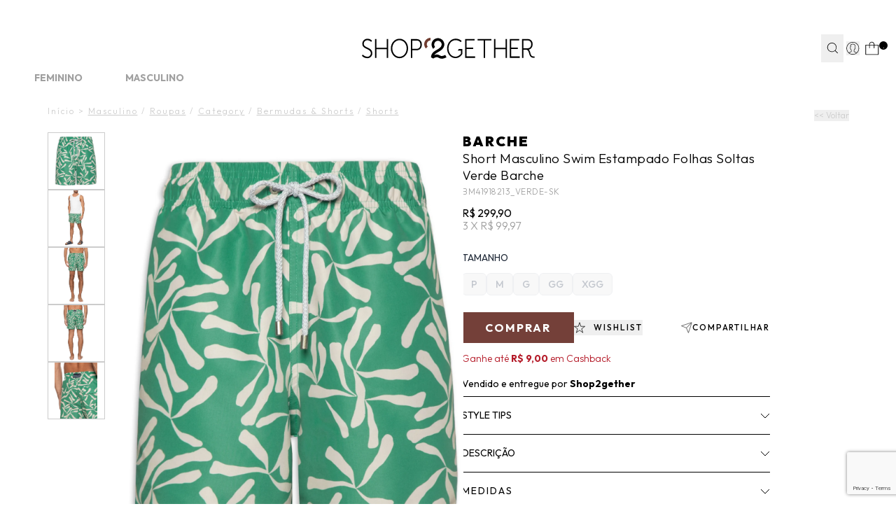

--- FILE ---
content_type: text/html; charset=utf-8
request_url: https://www.shop2gether.com.br/short-masculino-swim-estampado-folhas-soltas-verde-207481
body_size: 51886
content:
<!DOCTYPE html><html lang=pt-BR><head><script>const urlParams=new URLSearchParams(window.location.search),sairParam=urlParams.get("sair");window.location.href!="https://checkout.shop2gether.com.br/"||sairParam||(window.location.href="https://www.shop2gether.com.br/carrinho");!sairParam||(document.cookie="carrinho-id=; expires=Thu, 01 Jan 1970 00:00:00 UTC; path=/;",document.cookie="carrinho-device=; expires=Thu, 01 Jan 1970 00:00:00 UTC; path=/;",document.cookie="carrinho-copia=; expires=Thu, 01 Jan 1970 00:00:00 UTC; path=/;",window.location.href="https://checkout.shop2gether.com.br/Login/Sair?returnUrl=https://www.shop2gether.com.br/")</script><script>window.varify=window.varify||{};window.varify.iid=3998</script><script src=https://app.varify.io/varify.js></script><script>varCountdownTimerPix=180</script><script src=https://trackings.nemu.com.br/trackings/2qzQ7WcY1t/script.js async data-tracking-id=2qzQ7WcY1t crossorigin=anonymous></script><script>let gtagSetup</script><script>let gtmSetup;gtmSetup=()=>{(function(n,t,i,r,u){n[r]=n[r]||[];n[r].push({"gtm.start":(new Date).getTime(),event:"gtm.js"});var e=t.getElementsByTagName(i)[0],f=t.createElement(i),o=r!="dataLayer"?"&l="+r:"";f.async=!0;f.src="https://www.googletagmanager.com/gtm.js?id="+u+o;e.parentNode.insertBefore(f,e)})(window,document,"script","dataLayer","GTM-N7RHKCQ7");const t=document.createElement("noscript"),n=document.createElement("iframe");n.src="https://www.googletagmanager.com/ns.html?id=GTM-N7RHKCQ7";n.height="0";n.width="0";n.style.display="none";n.style.visibility="hidden";t.appendChild(n);const i=document.getElementsByTagName("body")[0];i.insertBefore(t,i.firstChild)}</script><script>function dataLayerSetup(n){if(window.dataLayerConfigured)return!1;window.dataLayerConfigured=!0;!gtmSetup||gtmSetup(n);!gtagSetup||gtagSetup(n);window.dispatchEvent(new CustomEvent("dataLayerConfigured"));console.log("dataLayerConfigured")}</script><title>Short Masculino Swim Estampado Folhas Soltas - Barche - Verde</title><meta name=title content="Short Masculino Swim Estampado Folhas Soltas - Barche - Verde" /><link rel=canonical href=https://www.shop2gether.com.br/short-masculino-swim-estampado-folhas-soltas-verde-207481 /><link rel=preconnect href=https://fonts.googleapis.com /><link rel=preconnect href=https://fonts.gstatic.com crossorigin /><link rel=manifest href=/manifest.json /><link rel=icon type=image/png href="https://shop2gether.fbitsstatic.net/sf/img/favicon.png?theme=release--2.11.1&v=202601211629
    " /><link href="https://fonts.googleapis.com/css2?family=Outfit:wght@100..900&display=swap" rel=stylesheet /><link href="https://fonts.googleapis.com/css2?family=Bodoni+Moda:opsz,wght@6..96,400;6..96,500;6..96,600&display=swap" rel=stylesheet /><script type=application/ld+json>{"@context":"https://schema.org/","@type":"Product","name":"Short Masculino Swim Estampado Folhas Soltas - Verde","priceCurrency":"BRL","image":["https://shop2gether.fbitsstatic.net/img/p/short-masculino-swim-estampado-folhas-soltas-verde-207481/558682.jpg?w=1225&h=1633&v=no-value","https://shop2gether.fbitsstatic.net/img/p/short-masculino-swim-estampado-folhas-soltas-verde-207481/558682-1.jpg?w=1225&h=1633&v=no-value","https://shop2gether.fbitsstatic.net/img/p/short-masculino-swim-estampado-folhas-soltas-verde-207481/558682-2.jpg?w=1225&h=1633&v=no-value","https://shop2gether.fbitsstatic.net/img/p/short-masculino-swim-estampado-folhas-soltas-verde-207481/558682-3.jpg?w=1225&h=1633&v=no-value","https://shop2gether.fbitsstatic.net/img/p/short-masculino-swim-estampado-folhas-soltas-verde-207481/558682-4.jpg?w=1225&h=1633&v=no-value"],"description":"<p style='text-align: justify;'><strong>Short Masculino Swim Estampado Folhas Soltas, Barche.</strong><br>O&nbsp;<strong>short verde&nbsp;</strong>é confeccionado em <strong>tactel sem elasticidade</strong>. A peça solta ao corpo possui cintura média, cós com elástico e cordão embutido para amarração frontal, bolso posterior com fechamento por velcro e aba, bolsos frontais embutidos, forro, estampa abstrata em cor contrastante e comprimento curto.<br><br><strong>Especificações &amp; Cuidados:</strong><br>Lavar à mão.<br>Composição: 100% Poliéster / Forro 96% Poliéster e 4% Elastano<br>Cor: Verde<br>Marca: <strong><strong><strong><strong><strong><strong>Barche</strong></strong></strong></strong></strong></strong><br></p>","sku":"BM41918213-VERD_G","gtin13":"7909379765394","url":"https://www.shop2gether.com.br/short-masculino-swim-estampado-folhas-soltas-verde-207481","brand":{"@type":"Brand","name":"BARCHE"},"offers":{"@type":"Offer","url":"https://www.shop2gether.com.br/short-masculino-swim-estampado-folhas-soltas-verde-207481","priceCurrency":"BRL","price":299.9,"availability":"https://schema.org/OutOfStock","itemCondition":"https://schema.org/NewCondition"}}</script><script type=application/ld+json>{"@context":"https://schema.org","@type":"BreadcrumbList","url":"https://www.shop2gether.com.br/short-masculino-swim-estampado-folhas-soltas-verde-207481","itemListElement":[{"type":"ListItem","position":1,"name":"Início","item":"https://www.shop2gether.com.br"},{"type":"ListItem","position":2,"name":"Masculino","item":"https://www.shop2gether.com.br/masculino"},{"type":"ListItem","position":3,"name":"Roupas","item":"https://www.shop2gether.com.br/masculino/roupas"},{"type":"ListItem","position":4,"name":"Category","item":"https://www.shop2gether.com.br/masculino/roupas/category"},{"type":"ListItem","position":5,"name":"Bermudas & Shorts","item":"https://www.shop2gether.com.br/masculino/roupas/category/bermudas-e-shorts"},{"type":"ListItem","position":6,"name":"Shorts","item":"https://www.shop2gether.com.br/masculino/roupas/category/bermudas-e-shorts/shorts"},""]}</script><link href="https://shop2gether.fbitsstatic.net/sf/bundle/?type=css&paths=header,navbar,footer,mini_cart,product,user_login,spot,output,glider,swiper_config,share_button&theme=release--2.11.1&v=202601211629" rel=stylesheet /><script src="https://shop2gether.fbitsstatic.net/sf/bundle/?type=js&paths=glider,glider_config,share_button&theme=release--2.11.1&v=202601211629" defer></script><meta name=description content="Encontre Short Masculino Swim Estampado Folhas Soltas - Barche no Shop2gether. Inverno 2024. Troca Fácil." /><meta name=keyword content="Short Masculino Swim Estampado Folhas Soltas - Barche - Verde, short barche, bermuda barche, short verde, bermuda verde, shop2gether, inverno 24, barche " /><meta name=robots content="index, follow" /><meta name=viewport content="width=device-width, initial-scale=1, user-scalable=yes" /><link rel=stylesheet href=https://cdn.jsdelivr.net/npm/swiper@11/swiper-bundle.min.css /><script defer="" id=sizebay-vfr-v4 src=https://static.sizebay.technology/6463/prescript.js></script><script src="https://www.google.com/recaptcha/enterprise.js?render=6Le-I8YrAAAAAKQS2HZkNYdtv9p2XioZly0YBsbk"></script><script>async function getWakeRecaptchaToken(n){return n=n?n:"CLICK",new Promise((t,i)=>{setTimeout(()=>{i(new Error("Não foi possível buscar o token reCAPTCHA."))},2e3),grecaptcha?.enterprise?.ready(async()=>{const i=await grecaptcha.enterprise.execute("6Le-I8YrAAAAAKQS2HZkNYdtv9p2XioZly0YBsbk",{action:n});t(i)})})}</script><script defer="" id=sizebay-image-search src=https://static.sizebay.technology/6463/fh_prescript.js></script></head><body class=bg-mainBg><header class="bg-lightBg sticky top-0 z-30 w-full" id=header><div id=smart_app_validation_s2g style=display:none><style>#floating-app-container-s2g{font-family:"Outfit",sans-serif;position:fixed;left:30px;bottom:30px;width:171px;height:253px;z-index:9999;pointer-events:none}#floating-app-button-s2g,.hover-banner-s2g{position:absolute;left:0;pointer-events:auto}#floating-app-button-s2g{font-family:"Outfit",sans-serif;bottom:0;width:70px;height:50px;background:#e5d6cd;border:none;border-radius:25px;cursor:pointer;font-weight:bold;font-size:12px;line-height:12px;color:#000;display:flex;align-items:center;justify-content:center;transition:all .3s ease;z-index:2}.hover-banner-s2g{bottom:50px;max-width:171px;max-height:203px;background:#e5d6cd;border-radius:5px 5px 5px 0;padding:15px;text-align:center;z-index:1;opacity:0;visibility:hidden;transition:opacity .3s ease,visibility .3s ease}#floating-app-container-s2g div div.banner-text-s2g span{font-weight:bold}#floating-app-container-s2g>div>div.banner-text-s2g>span:nth-child(3){text-decoration:underline;text-transform:uppercase}#floating-app-button-s2g>a.button-text-s2g{max-width:55px;text-transform:uppercase}@media(min-width:769px){#floating-app-container-s2g:hover{filter:drop-shadow(0 6px 15px rgba(0,0,0,.3))}#floating-app-container-s2g:hover .hover-banner-s2g{opacity:1;visibility:visible}#floating-app-container-s2g:hover #floating-app-button-s2g{border-radius:0 0 25px 25px}}.hover-banner-s2g .banner-text-s2g{font-size:11px;color:#000;margin-bottom:5px;line-height:1.4}.hover-banner-s2g .qr-code-s2g{width:112px;height:112px;margin:0 auto;display:block}.hover-banner-s2g .platform-text-s2g{font-size:10px;color:#000;font-weight:bold;margin-top:5px}.close-button-s2g{display:none}@media(max-width:768px){#floating-app-container-s2g{position:static;width:auto;height:auto}#floating-app-button-s2g{position:fixed;left:50%;transform:translateX(-50%);bottom:20px;width:122px;height:35px}.hover-banner-s2g{display:none}.close-button-s2g{display:flex;position:absolute;top:50%;right:8px;transform:translateY(-50%);background:none;border:none;font-size:22px;color:#000;cursor:pointer;width:20px;height:20px;align-items:center;justify-content:center;font-weight:normal;line-height:1}a.button-text-s2g{padding-right:12%}#floating-app-button-s2g>a.button-text-s2g{max-width:100%}}#floating-app-button-s2g.hidden-s2g{display:none !important}</style><div id=floating-app-container-s2g style=display:none><button id=floating-app-button-s2g><span><a class=button-text-s2g href=https://shop2gether.onelink.me/Tzr0/68n3x0dq target=_blank>Get the app</a></span> <span class=close-button-s2g onclick=closeButton(event)>×</span></button><div class=hover-banner-s2g><div class=banner-text-s2g> <span>Frete grátis* </span>na<br /> primeira compra com o código <span>Freteapp</span></div><img alt="QR Code" class=qr-code-s2g src="https://shop2gether.fbitsstatic.net/media/action-button-app-s2g-qrcode.png?v=202508050941" /> <div class=platform-text-s2g>IOS e Android</div></div></div><script>document.addEventListener("DOMContentLoaded",function(){function i(){return window.innerWidth<=768}function r(){if(i()){const i=sessionStorage.getItem("floating-button-closed")==="true";i||(n.style.display="block",t.classList.remove("hidden-s2g"))}else n.style.display="block",t.classList.remove("hidden-s2g")}function u(){const n=encodeURIComponent(window.location.href);return`https://shop2gether.onelink.me/Tzr0?deep_link_value=${n}`}const n=document.getElementById("floating-app-container-s2g"),t=document.getElementById("floating-app-button-s2g");r();window.closeButton=function(t){t.stopPropagation();i()&&(sessionStorage.setItem("floating-button-closed","true"),n.style.display="none")};window.addEventListener("resize",function(){setTimeout(r,100)});const f=document.querySelector(".app-button-smart-app");if(f){const n=u();f.href=n}const e=document.querySelector(".button-text-s2g");if(e){const n=u();e.href=n}})</script><div class=smart-app-content><input id=toolbar-toggle-smart-app type=checkbox /><div id=mobile-toolbar-smart-app><div class=mobile-toolbar-smart-app><div class=toolbar-left-smart-app><label class=close-btn-smart-app for=toolbar-toggle-smart-app>×</label><div class=logo-smart-app> <img src="https://shop2gether.fbitsstatic.net/media/icone_s2g_toolbar_app.png?v=202507301714" /></div><div class=toolbar-text-smart-app><span>Get the app</span><br /> e ganhe <span>Frete Grátis*</span></div></div><a class=app-button-smart-app href=https://shop2gether.onelink.me/Tzr0/68n3x0dq target=_blank>Abrir app</a></div></div></div></div><div class="flex justify-center h-[50px] lg:h-[28px] relative w-full"><div class=pitchbar_wrapper><div class=faixahint><a href=/feminino/liquida/ate-70-off><span>LIQUIDA VERÃO’26: Agora, até <span style=color:#d9484a;font-weight:bold>70% OFF + 10% EXTRA</span> em tudo*. Use <span style=color:#d9484a;font-weight:bold>EXTRA10</span></span></a></div><div class=faixahint><a href=/feminino/what-s-new/new-in/roupas/beachwear><span><span style=color:#d9484a;font-weight:bold>20% OFF*</span> nas Novidades de Beachwear! Cupom <span style=color:#d9484a;font-weight:bold>BEACH20</span> *Consulte</span></a></div><div class=faixahint><a href=https://qrco.de/bfzENt><span>GET THE APP: Baixe o aplicativo e ganhe <span style=color:#d9484a;font-weight:bold>FRETE GRÁTIS</span> na 1ª compra! Use <span style=color:#d9484a;font-weight:bold>FRETEAPP*</span></span></a></div><div class=faixahint><a href=/unissex/tenis-do-momento><span>A partir de <span style=color:#d9484a;font-weight:bold>20% OFF*</span> nos seus tênis favoritos: Adidas Originals, New Balance e +</span></a></div><div class=faixahint><a href=/feminino/summer-spot>SUMMER SPOT: Complete sua mala de verão com novas collabs exclusivas!</a></div><div class=faixahint><a href=/forma_pagamento>Tudo Em Até 10x Sem Juros I Frete Grátis Em Compras a Partir de R$599*</a></div></div></div><div class="relative flex w-full lg:justify-center lg:my-0 z-30 px-2 sm:px-5 lg:py-0 border-b border-gray-3000 lg:border-none header-items"><div class="flex justify-between lg:justify-end gap-x-2 sm:gap-x-6 lg:gap-x-6 items-center w-full lg:w-[1250px] lg:my-0 lg:pt-[21px]"><div class="grow shrink-0 lg:basis-[106px] flex justify-start items-center gap-x-0 lg:gap-x-10"><div onclick=goBackCustom() class="lg:hidden h-[52px] w-[43px] flex items-center justify-center"><img src="https://shop2gether.fbitsstatic.net/sf/img/icons/back-arrow.svg?theme=release--2.11.1&v=202601211629" alt=back class="w-[14px] h-[23px]" /></div><div onclick=showNavBar(!0) class="lg:hidden h-[52px] w-[43px] flex items-center justify-center px-2"><img src="https://shop2gether.fbitsstatic.net/sf/img/icons/menu-atual-site.svg?theme=release--2.11.1&v=202601211629" alt=header-bars class="w-[25px] h-[19px]" /></div><div class="flex h-[52px] w-[43px] items-center justify-center lg:hidden" id=open-search><img src="https://shop2gether.fbitsstatic.net/sf/img/icons/search-atual-site.svg?theme=release--2.11.1&v=202601211629" alt=search class="lg:hidden w-[22px] h-[22px]" onclick=showSearchBar() /></div></div><div class="grow shrink sm:basis-[212px] header-logo-mob header-logo fadein flex justify-center items-center lg:absolute lg:w-full lg:right-0"><a href=/ id=header-logo-link><img src="https://shop2gether.fbitsstatic.net/sf/img/logo.svg?theme=release--2.11.1&v=202601211629" alt=logo class="w-[154px] sm:w-[180px] lg:w-[247px]" /></a></div><form id=search class="mb-2 absolute lg:flex lg:sticky lg:w-72 left-0 bg-mainBg hidden top-12 md:top-16 w-full items-center border-b border-black z-20 ease-in-out duration-500 opacity-100 lg:opacity-100 collapsed px-2 lg:px-0" onsubmit=search(event,null)><div class="autocomplete sm:max-lg:w-full"><input id=search-bar class="border-none p-2 w-full focus:ring-0 placeholder:text-[#A0A0A0] text-[16px] placeholder:text-xs placeholder:font-light" type=search placeholder=Busca... autocomplete=off /><div id=autocomplete-list class="absolute top-full right-0 left-0 z-20 w-full lg:min-w-[362px] lg:-left-[10%] lg:pt-[18px]"></div></div><button class="flex items-center justify-center py-3 pl-1 pr-2 lg:px-1 w-10 text font-bold search-button" type=submit onclick=uncollapseSearchBar(event)><img src="https://shop2gether.fbitsstatic.net/sf/img/icons/search.svg?theme=release--2.11.1&v=202601211629" alt=search class="w-4 h-4" /></button></form><div class="grow lg:grow-0 shrink flex justify-end items-center lg:gap-x-6 lg:relative"><div id=header-login-container class="flex h-full items-center justify-center py-4 lg:py-2 lg:px-1 z-10"><div class="flex h-full items-center justify-center lg:relative"><div id=login class="w-full flex items-center"><button class=user-href><div class="justify-center user-login-icon"><svg width=19 height=20 viewBox="0 0 19 20" fill=none xmlns=http://www.w3.org/2000/svg class="w-[22px] h-[22px] lg:w-auto lg:h-auto"><path d="M18.2667 10.0004C18.2679 8.50332 17.8956 7.02966 17.1835 5.71282C16.4714 4.39598 15.4419 3.27755 14.1886 2.45884C12.9353 1.64012 11.4977 1.14697 10.0058 1.02405C8.51378 0.901123 7.0146 1.15232 5.64418 1.75487C4.27377 2.35741 3.07535 3.29229 2.15737 4.47484C1.23939 5.65738 0.630776 7.05023 0.386861 8.52726C0.142945 10.0043 0.271353 11.5188 0.760396 12.9337C1.24944 14.3486 2.08371 15.6192 3.18764 16.6304L3.17861 16.6384L3.4706 16.8844C3.4896 16.9004 3.51068 16.9134 3.52968 16.9294C3.68468 17.0584 3.84569 17.1804 4.00869 17.2984C4.06169 17.3364 4.1146 17.3754 4.1686 17.4124C4.34327 17.533 4.52237 17.6474 4.70571 17.7554L4.82558 17.8244C5.02558 17.9384 5.23157 18.0464 5.44057 18.1454L5.48769 18.1664C6.18083 18.4884 6.9125 18.7199 7.66469 18.8554L7.72475 18.8664C7.96175 18.9074 8.20175 18.9404 8.44375 18.9664L8.53261 18.9734C8.77461 18.9934 9.01877 19.0064 9.26577 19.0064C9.51277 19.0064 9.75257 18.9934 9.99257 18.9744L10.0846 18.9674C10.3253 18.9454 10.5631 18.914 10.7977 18.8734L10.8588 18.8624C11.5997 18.7295 12.3207 18.5034 13.0048 18.1894L13.0797 18.1554C13.2797 18.0607 13.4774 17.9587 13.6727 17.8494L13.8168 17.7664C13.9928 17.6664 14.1656 17.5544 14.3336 17.4394C14.3946 17.3984 14.4536 17.3544 14.5136 17.3114C14.6576 17.2114 14.7987 17.1014 14.9357 16.9894C14.9667 16.9644 14.9987 16.9434 15.0287 16.9184L15.3288 16.6684L15.3197 16.6604C16.249 15.8177 16.9913 14.7897 17.4989 13.6426C18.0065 12.4955 18.2681 11.2548 18.2667 10.0004ZM0.921773 10.0004C0.920734 8.60649 1.26872 7.23456 1.93422 6.00982C2.59972 4.78509 3.56153 3.74656 4.73159 2.98905C5.90165 2.23154 7.24263 1.77918 8.63247 1.67326C10.0223 1.56735 11.4165 1.81125 12.6879 2.38271C13.9592 2.95417 15.0671 3.83498 15.9105 4.94473C16.7539 6.05448 17.3061 7.35781 17.5163 8.73574C17.7264 10.1137 17.5881 11.5223 17.1139 12.833C16.6397 14.1438 15.8448 15.3148 14.8017 16.2394C14.7085 16.174 14.611 16.1152 14.5097 16.0634L11.7387 14.6783C11.6179 14.6177 11.5166 14.5245 11.4459 14.4093C11.3753 14.2941 11.3382 14.1615 11.3388 14.0263V13.0584C11.4028 12.9794 11.4707 12.8894 11.5387 12.7914C11.9018 12.2756 12.19 11.711 12.3947 11.1144C12.5988 11.0183 12.7712 10.866 12.892 10.6755C13.0128 10.4849 13.0768 10.2639 13.0766 10.0384V8.87835C13.0753 8.59354 12.9723 8.31858 12.7858 8.10335V6.57435C12.8424 5.87838 12.6207 5.18833 12.1696 4.65535C11.3514 3.9858 10.3269 3.61997 9.26967 3.61997C8.21247 3.61997 7.18793 3.9858 6.36977 4.65535C5.91864 5.18833 5.69693 5.87838 5.75356 6.57435V8.10135C5.56745 8.31677 5.46479 8.59168 5.46376 8.87636V10.0364C5.46373 10.2131 5.503 10.3876 5.57875 10.5472C5.65451 10.7068 5.76485 10.8476 5.90175 10.9594C6.10308 11.7144 6.44651 12.424 6.91372 13.0504V13.9973C6.91378 14.1285 6.87853 14.2572 6.81167 14.37C6.7448 14.4828 6.64866 14.5755 6.53359 14.6384L3.9457 16.0504C3.86056 16.0972 3.77831 16.1493 3.6996 16.2063C2.82591 15.4257 2.1268 14.4693 1.64809 13.3999C1.16938 12.3305 0.922022 11.172 0.921773 10.0004ZM14.1627 16.7524C14.0477 16.8354 13.9316 16.9164 13.8136 16.9934C13.7596 17.0284 13.7056 17.0644 13.6496 17.0984C13.4946 17.1984 13.3376 17.2854 13.1776 17.3704L13.0707 17.4254C12.7026 17.6145 12.3207 17.7759 11.9286 17.9084L11.8866 17.9224C11.6813 17.989 11.4736 18.0494 11.2636 18.1034C11.0516 18.156 10.8374 18.2 10.6207 18.2354H10.6027C10.4027 18.2684 10.1947 18.2924 9.98867 18.3104L9.87978 18.3184C9.67978 18.3334 9.47274 18.3434 9.26674 18.3434C9.06074 18.3434 8.85263 18.3334 8.64663 18.3174L8.53969 18.3094C8.33269 18.2914 8.12577 18.2664 7.92177 18.2334H7.8937C7.46164 18.1611 7.03604 18.0547 6.62075 17.9154L6.58168 17.9024C6.37568 17.8324 6.17255 17.7544 5.97255 17.6694C5.78355 17.5884 5.59769 17.4974 5.41469 17.4024L5.34267 17.3654C5.17567 17.2764 5.01173 17.1794 4.85073 17.0784L4.70864 16.9874C4.56064 16.8874 4.40865 16.7874 4.27065 16.6824L4.22768 16.6484L4.25869 16.6304L6.84658 15.2184C7.06499 15.0994 7.24736 14.9238 7.37441 14.71C7.50146 14.4962 7.56867 14.2521 7.56875 14.0034V12.8194L7.49379 12.7284C7.02835 12.1262 6.69369 11.4334 6.51162 10.6944L6.48159 10.5644L6.36977 10.4924C6.29309 10.4434 6.22979 10.3761 6.18593 10.2964C6.14208 10.2167 6.1191 10.1273 6.11879 10.0364V8.87636C6.11908 8.8006 6.13527 8.72576 6.16665 8.6568C6.19802 8.58785 6.24375 8.52634 6.30068 8.47635L6.40859 8.37636V6.55636V6.51336C6.36724 5.99609 6.53147 5.48337 6.86562 5.08635C7.55734 4.55992 8.40237 4.27435 9.27163 4.27327C10.1409 4.27218 10.9866 4.55564 11.6796 5.08035C12.0141 5.48012 12.18 5.99447 12.1417 6.51436V8.38035L12.2497 8.48035C12.3066 8.53034 12.3523 8.59185 12.3837 8.6608C12.4151 8.72976 12.4315 8.80459 12.4318 8.88035V10.0404C12.4301 10.156 12.3918 10.2681 12.3224 10.3606C12.2531 10.4532 12.1561 10.5213 12.0456 10.5554L11.8827 10.6054L11.8307 10.7674C11.6439 11.3548 11.3682 11.9102 11.0136 12.4143C10.9276 12.5353 10.8446 12.6424 10.7726 12.7254L10.6918 12.8184V14.0294C10.6908 14.2866 10.7619 14.5389 10.8971 14.7578C11.0323 14.9766 11.2262 15.1531 11.4567 15.2674L14.2277 16.6524L14.2797 16.6794C14.2337 16.7024 14.1947 16.7274 14.1627 16.7524Z" fill=none /></svg></div></button></div><div id=logged-user-mob class=hidden onclick=showLoggedMenu()><svg width=19 height=20 viewBox="0 0 19 20" fill=none xmlns=http://www.w3.org/2000/svg class="w-[22px] h-[22px] lg:w-auto lg:h-auto"><path d="M18.2673 9.97922C18.2673 8.48352 17.897 7.01229 17.1837 5.694C16.4705 4.37876 15.4421 3.26234 14.1901 2.44261C12.9351 1.62593 11.4995 1.13349 10.0058 1.01114C8.51508 0.88879 7.0152 1.1396 5.64389 1.74217C4.27257 2.34473 3.07573 3.27763 2.15744 4.45828C1.24221 5.63894 0.633078 7.03064 0.388201 8.50799C0.143323 9.98228 0.271884 11.4963 0.761639 12.9095C1.25139 14.3226 2.08398 15.5919 3.18899 16.6013L3.17981 16.6105L3.4706 16.8552C3.48896 16.8705 3.51039 16.8827 3.52876 16.901C3.68487 17.0295 3.84404 17.1519 4.00627 17.2711C4.05831 17.3079 4.1134 17.3476 4.16544 17.3843C4.33991 17.5036 4.52051 17.6198 4.70111 17.7269L4.82049 17.7972C5.01945 17.9104 5.2276 18.0205 5.43574 18.1184L5.48166 18.1398C6.17344 18.461 6.90501 18.6934 7.65801 18.828L7.71923 18.8403C7.95492 18.88 8.19674 18.9137 8.43855 18.9412L8.52732 18.9473C8.76914 18.9687 9.01402 18.981 9.2589 18.981C9.50377 18.981 9.74559 18.9687 9.98435 18.9504L10.0762 18.9443C10.318 18.9228 10.5537 18.8923 10.7894 18.8494L10.8506 18.8372C11.5914 18.7057 12.3137 18.4793 12.9963 18.1643L13.0698 18.1306C13.2688 18.0358 13.4677 17.9349 13.6636 17.8248L13.8075 17.7422C13.982 17.6413 14.1564 17.5311 14.3248 17.4149C14.386 17.3751 14.4442 17.3293 14.5054 17.2864C14.6493 17.1855 14.7901 17.0754 14.9278 16.9653C14.9584 16.9408 14.9921 16.9194 15.0196 16.8949L15.3196 16.6441L15.3104 16.6349C16.241 15.7938 16.9817 14.7661 17.4898 13.6191C17.998 12.4721 18.2582 11.2333 18.2582 9.97922H18.2673ZM0.923871 9.97922C0.923871 8.58752 1.26976 7.21723 1.93705 5.99069C2.60128 4.76721 3.56549 3.73032 4.73478 2.97176C5.90407 2.21626 7.24478 1.76358 8.63446 1.65652C10.0241 1.54947 11.4169 1.79416 12.6902 2.36614C13.9605 2.93811 15.0686 3.81596 15.9134 4.92626C16.7552 6.03351 17.3092 7.33651 17.5205 8.71293C17.7317 10.0893 17.5909 11.4963 17.1195 12.8055C16.645 14.1146 15.8492 15.2861 14.8084 16.2098C14.7166 16.1455 14.6187 16.0844 14.5176 16.0354L11.7475 14.6529C11.6281 14.5917 11.524 14.5 11.4536 14.3837C11.3832 14.2675 11.3465 14.136 11.3465 14.0014V13.0349C11.4108 12.9553 11.4781 12.8666 11.5454 12.7688C11.9097 12.2549 12.1974 11.689 12.4025 11.0926C12.6076 10.9978 12.779 10.8448 12.8984 10.6552C13.0178 10.4656 13.082 10.2453 13.082 10.019V8.85974C13.082 8.57528 12.978 8.3 12.7913 8.08589V6.55961C12.8464 5.86528 12.626 5.17402 12.176 4.64181C11.3587 3.97195 10.3333 3.60797 9.27726 3.60797C8.22123 3.60797 7.1958 3.97195 6.37852 4.64181C5.92856 5.17402 5.70511 5.86528 5.76327 6.55961V8.08589C5.57655 8.3 5.47553 8.57528 5.47247 8.85974V10.019C5.47247 10.1964 5.51227 10.3707 5.58879 10.5298C5.66531 10.6888 5.77551 10.8295 5.91325 10.9427C6.11528 11.6982 6.45811 12.4048 6.92643 13.0318V13.9769C6.92643 14.1085 6.89276 14.2369 6.82542 14.3501C6.75808 14.4633 6.66319 14.555 6.54688 14.6193L3.96035 16.0293C3.87465 16.0752 3.792 16.1272 3.71548 16.1853C2.8431 15.4053 2.14214 14.451 1.66463 13.3805C1.18711 12.313 0.939176 11.1538 0.939176 9.98534L0.923871 9.97922Z" fill=black /></svg></div><div id=logged-user class="hidden pt-[16px] mt-0 flex-col lg:flex-row lg:items-center group lg:relative w-full max-w-[200px] lg:max-w-full absolute top-[100%] left-0 bg-primary-1000 lg:bg-mainBg items-center justify-center lg:top-0 lg:p-0 shadow-xl lg:shadow-none"><span class="flex lg:justify-start justify-center flex-wrap items-center mb-2 uppercase lg:mb-0 text-xs cursor-pointer px-1 lg:px-0">Olá   <span id=user-name class=break-words></span></span><div class="hidden lg:flex rotate-180 group-hover:rotate-0 w-[16px] h-[9px] ml-2"><svg xmlns=http://www.w3.org/2000/svg width=16 height=9 viewBox="0 0 16 9" fill=none><path d="M0.997375 8.56299L7.99738 1.56299L14.9974 8.56299" stroke=black /></svg></div><div class="lg:hidden lg:group-hover:flex flex-col items-center justify-center lg:absolute lg:top-[15px] lg:px-4 lg:t-9 lg:-right-[10px] lg:shadow-lg w-full lg:w-[127px] lg:max-w-[127px] h-[80px] lg:h-[93px] z-50 lg:bg-white bg-primary-1000"><ul class="w-full flex flex-col gap-2"><li><a class="dropdown-option hover:underline flex w-full justify-center items-center text-xs uppercase font-light" data-type=my_account href=https://www.shop2gether.com.br/account>Minha conta</a></li><li><a class="dropdown-option hover:underline flex w-full justify-center items-center text-xs uppercase" data-type=wishlist href=/wishlist>Wishlist</a></li><li><button class="dropdown-option hover:underline w-full flex justify-center items-center text-xs uppercase cursor-pointer" onclick=logoutUser(!1)>Sair</button></li></ul></div></div></div><div data-login-modal class="hidden bg-white fixed lg:absolute bottom-0 lg:bottom-auto lg:top-12 right-0 px-4 py-6 w-full lg:max-w-[344px] lg:min-w-[344px] text-sm lg:text-base z-[70]" style="box-shadow:0 11px 32px 0 rgba(0,0,0,.15)"><div id=login-options><div class="w-full flex justify-between mb-5 lg:mb-8"><h3 id=modal-login-title class=uppercase>Iniciar sessão</h3><button onclick=showLoginModal(!1)><img src="https://shop2gether.fbitsstatic.net/sf/img/icons/close.svg?theme=release--2.11.1&v=202601211629" alt="ocultar senha" id=show-password loading=lazy class="w-6 h-6" /></button></div><div class="grid grid-cols-2 gap-2 lg:gap-4 flex-wrap text-xs lg:text-sm border-b border-gray-3000 pb-4 lg:pb-6 mb-4 lh:mb-6"><button onclick=showFormLoginAuthenticate() class="col-span-2 bg-black text-white uppercase w-full h-10 flex justify-center items-center transition-all ease-in-out duration-200 hover:brightness-110">Entrar com e-mail e senha</button> <button onclick=showFormLoginAccessKey() class="col-span-2 border border-black uppercase w-full h-10 flex justify-center items-center transition-all ease-in-out duration-200 hover:bg-black hover:text-white">Receber código de acesso por e-mail</button><script src=https://accounts.google.com/gsi/client async defer></script><script type=module>
            						window.addEventListener('load', async function () {
            							await configureGoogleLoginButton('446399060843-m9cphv4egskkbj7e245gkc719uc5ajqt.apps.googleusercontent.com');
            							
            							const googleButtonWrapper = createFakeGoogleWrapper();
            							const buttonsLoginGoogle = document.querySelectorAll('.btnLoginGoogle');
            			
            							buttonsLoginGoogle.forEach((button) => {
            								button.addEventListener('click', () =>{
            									googleButtonWrapper.click();
            								})
            							})
            			
            						})
            					</script><button class="btnLoginGoogle hidden col-span-1 border border-black uppercase w-full h-10 lg:flex justify-center items-center gap-3"><img src="https://shop2gether.fbitsstatic.net/sf/img/icons/login_google.svg?theme=release--2.11.1&v=202601211629" onerror='this.onerror=null;this.src="https://shop2gether.fbitsstatic.net/sf/img/checkout/google.svg?theme=release--2.11.1&v=202601211629"' alt=search /> Google</button><div class="col-span-2 lg:col-span-1" id=divLoginFacebook><div id=fb-root></div><script async defer crossorigin=anonymous src="https://connect.facebook.net/en_US/sdk.js#xfbml=1&version=v17.0&appId=1968938827238387&autoLogAppEvents=1" nonce=q5zuHEGH></script><button id=btnLoginFacebook onclick=authenticateFacebook() class="border border-black uppercase w-full h-10 flex justify-center items-center gap-3"><img src="https://shop2gether.fbitsstatic.net/sf/img/icons/login_facebook.svg?theme=release--2.11.1&v=202601211629" onerror='this.onerror=null;this.src="https://shop2gether.fbitsstatic.net/sf/img/checkout/facebook.svg?theme=release--2.11.1&v=202601211629"' alt=search /> Facebook</button></div></div><p class="text-center text-xs lg:text-sm text-gray-2000">Não tem uma conta? <a href=https://www.shop2gether.com.br/login/signup class="uppercase text-black underline">cadastre-se</a></p></div><div id=login-render class=hidden></div></div></div><div class="relative w-[43px] lg:w-auto flex justify-center items-center lg:px-1" onclick=openCart(!1,!0)><img src="https://shop2gether.fbitsstatic.net/sf/img/header/cart.svg?theme=release--2.11.1&v=202601211629" alt=cart class="cursor-pointer w-[22px] lg:w-[20px] h-[22px] lg:h-[20px]" /> <span id=cart-qty-label class="absolute w-3 h-3 top-0 right-1 lg:-right-2 rounded-full bg-black text-white text-[0.6rem] leading-loose flex items-center justify-center">.</span></div></div></div></div><nav id=navbar class="hidden bg-mainBg lg:flex lg:flex-col lg:items-center lg:justify-center w-full md:w-[326px] lg:w-full h-full fixed lg:static top-0 z-30 ease-in-out duration-500 lg:opacity-100 box-content lg:overflow-y-visible inset-y-0 left-0 -translate-x-full lg:transform-none flex-col"><div class="flex justify-between items-center lg:hidden px-8 py-6"><button class="flex items-center gap-2 uppercase text-base font-light" onclick=showModalLoginNavbar() id=login><img src="https://shop2gether.fbitsstatic.net/sf/img/icons/person.png?theme=release--2.11.1&v=202601211629" alt=login /> Entrar</button> <a href=https://www.shop2gether.com.br/account id=logged-user-mob class="hidden items-center gap-2 uppercase text-base font-light"><img src="https://shop2gether.fbitsstatic.net/sf/img/icons/person.png?theme=release--2.11.1&v=202601211629" alt=login /> Minha Conta</a> <button onclick=showNavBar(!1)><svg xmlns=http://www.w3.org/2000/svg width=22 height=22 viewBox="0 0 22 22" fill=none><path d="M20.6408 0.425765L0.425654 20.6409C0.320003 20.7679 0.26563 20.9299 0.273205 21.0949C0.28078 21.26 0.349753 21.4163 0.466597 21.5331C0.58344 21.65 0.739723 21.7189 0.90479 21.7265C1.06986 21.7341 1.2318 21.6797 1.35885 21.5741L21.574 1.35895C21.6796 1.23189 21.734 1.06995 21.7264 0.90489C21.7188 0.739824 21.6499 0.583543 21.533 0.466701C21.4162 0.34986 21.2599 0.280888 21.0948 0.273315C20.9298 0.265741 20.7678 0.320114 20.6408 0.425765Z" fill=#231F20 /><path d="M21.5775 20.6413L1.36242 0.426142C1.23537 0.320491 1.07343 0.266118 0.908364 0.273691C0.743297 0.281264 0.587014 0.350236 0.470171 0.467078C0.353327 0.583919 0.284354 0.7402 0.276779 0.905266C0.269205 1.07033 0.323575 1.23227 0.429227 1.35932L20.6443 21.5744C20.7714 21.6801 20.9333 21.7345 21.0984 21.7269C21.2635 21.7193 21.4197 21.6503 21.5366 21.5335C21.6534 21.4167 21.7224 21.2604 21.73 21.0953C21.7376 20.9302 21.6832 20.7683 21.5775 20.6413Z" fill=#231F20 /></svg></button></div><div id=navbar_tab-link class="flex flex-row lg:flex-row w-full lg:max-w-[1250px] justify-start lg:pl-[16px] xl:pl-0 px-8 lg:px-0"><ul class="flex flex-row relative bg-mainBg w-full lg:w-full gap-6 lg:gap-0"><li class="navbar_tab lg:w-[11.284%] lg:max-w-[137px]"><div class="navbar_tab-link-item flex h-full w-full"><a href=/ data-tab=1 id=menu class="py-2 lg:px-9 lg:py-3 font-light lg:font-bold text-[#a9a9a9] lg:text-gray-2000 w-full text-base lg:text-sm uppercase flex items-center justify-center lg:mr-0.5">Feminino</a></div></li><li class="navbar_tab lg:w-[11.284%] lg:max-w-[137px]"><div class="navbar_tab-link-item flex h-full w-full"><a href=/masculino data-tab=52 id=menu class="py-2 lg:px-9 lg:py-3 font-light lg:font-bold text-[#a9a9a9] lg:text-gray-2000 w-full text-base lg:text-sm uppercase flex items-center justify-center lg:mr-0.5">Masculino</a></div></li></ul></div><div id=navbar_tab-content class="flex flex-col justify-between w-full h-full overflow-y-auto lg:h-auto relative"><div class="pb-36 lg:pb-0 h-full lg:h-auto relative"><div class="navbar_tab-content-item lg:bg-primary-1000 flex w-full lg:justify-center h-0 opacity-0" id=52><div class="navbar_tab-list w-full lg:w-[1250px] h-full overflow-y-auto"><ul class="navbar_tab-content-item-list flex flex-col lg:flex-row lg:pr-[16px] xl:pr-0"><li class="navbar_item has_submenu group lg:flex lg:justify-center font-light text-base lg:text-sm uppercase lg:w-[11.284%]" role=none><div class="navbar_item-menu py-3.5 px-8 lg:py-2.5 lg:px-1 flex justify-between items-center group-hover:lg:font-bold menuNivel2 menuNivelSale" onclick=toggleSubMenu(1058)><a class="pointer-events-none lg:pointer-events-auto flex items-center" href=/masculino/liquida/ate-70-off><img src="https://shop2gether.fbitsstatic.net/img/m/liquida-1058.jpg?v=202601211629" alt=Liquida class="lg:hidden rounded-full w-[50px] h-[50px] object-cover mr-2" loading=lazy decoding=async width=50 height=50 /> Liquida</a> <span class="navbar_item-icon lg:hidden"><img src="https://shop2gether.fbitsstatic.net/sf/img/icons/arrow.png?theme=release--2.11.1&v=202601211629" alt=expand loading=lazy decoding=async /></span></div><div class="navbar_item-list navbar_item-list-scroll lg:pt-3.5 lg:top-4 lg:bg-gray-5000 lg:z-20 lg:flex lg:items-center lg:absolute lg:left-0 lg:w-full lg:transition lg:group-hover:translate-y-6 lg:translate-y-0 lg:opacity-0 lg:invisible lg:group-hover:opacity-100 lg:group-hover:visible lg:duration-500 lg:ease-in-out lg:group-hover:transform lg:flex-col lg:px-4 lg:pb-4" id=drop-nav-menu-1058><a class="complementar-text-bar hidden lg:block text-center px-10 z-50 lg:text-black max-w-[1330px] tracking-[0.8px]">[CONQUISTE OS FAVORITOS DA ESTAÇÃO COM DESCONTOS ATUALIZADOS DE ATÉ 70%:](/masculino/liquida/ate-70-off)</a><div class="hidden lg:block min-h-[1px] w-full lg:max-w-[1250px] mb-4 mt-2.5"><div class="min-h-[1px] w-full bg-black"></div></div><ul class="w-full h-full lg:h-auto flex flex-col lg:flex-row lg:flex-wrap items-start justify-start lg:justify-between absolute lg:relative top-0 lg:top-auto bg-white lg:bg-gray-5000 lg:p-0 lg:pt-0 lg:z-50 lg:text-black lg:max-w-[1250px] lg:gap-y-2" role=menu><div class="w-full flex lg:hidden"><img src="https://shop2gether.fbitsstatic.net/img/m/banner-mobile-4600.jpg?v=202601211629" alt="banner mobile" class=w-full loading=lazy decoding=async width=390 height=163 /></div><div class="w-full flex flex-col lg:flex-row lg:flex-wrap items-start justify-start lg:justify-between relative h-full pb-36 lg:pb-0"><li class="navbar_item py-3.5 px-7 lg:hidden"><button onclick=toggleSubMenu(1058) class="font-bold flex items-center"><img src="https://shop2gether.fbitsstatic.net/sf/img/icons/arrow.png?theme=release--2.11.1&v=202601211629" alt=expand class="rotate-180 mr-4" loading=lazy decoding=async /> Voltar</button></li><li class="navbar_item last-level bg-gray-6000 lg:bg-transparent w-full lg:w-auto" role=none><div class="navbar_item-menu py-3.5 pl-7 pr-6 lg:p-0 flex justify-between items-center" onclick=toggleSubMenu(3940)><a class="lg:mb-4 pointer-events-none lg:pointer-events-auto uppercase hover:underline lg:text-base lg:tracking-[1px]" href=/masculino/liquida/ate-70-off>Liquida</a> <span class="navbar_item-icon lg:hidden"><img src="https://shop2gether.fbitsstatic.net/sf/img/icons/arrow.png?theme=release--2.11.1&v=202601211629" alt=expand loading=lazy decoding=async /></span></div><div id=drop-nav-menu-3940 class="navbar_item-list absolute lg:relative top-0 lg:top-auto bg-white lg:bg-transparent w-full h-full pb-36 lg:pb-0 flex-col lg:flex-row"><button onclick=toggleSubMenu(3940) class="lg:hidden font-bold flex items-center px-8 py-2"><img src="https://shop2gether.fbitsstatic.net/sf/img/icons/arrow.png?theme=release--2.11.1&v=202601211629" alt=expand class="rotate-180 mr-4" loading=lazy decoding=async /> Voltar</button><p class="lg:hidden text-2xl px-8 capitalize py-2"> Liquida</p><ul class="lg:flex lg:flex-col lg:gap-y-2 overflow-y-auto w-full lg:w-auto" role=menu><li class="navbar_item bg-gray-6000 lg:bg-transparent py-3.5 pl-7 pr-6 lg:p-0"><a href=/masculino/marcas-exclusivas class="capitalize hover:underline">Curadoria Assinada até 70% OFF</a></li><li class="navbar_item bg-gray-6000 lg:bg-transparent py-3.5 pl-7 pr-6 lg:p-0"><a href=/masculino/liquida/sneakers class="capitalize hover:underline">Tênis do Momento 20% OFF</a></li><li class="navbar_item bg-gray-6000 lg:bg-transparent py-3.5 pl-7 pr-6 lg:p-0"><a href=/masculino/tudo-com-30/polos-e-camisetas class="capitalize hover:underline">Polos e Camisetas 30% OFF</a></li><li class="navbar_item bg-gray-6000 lg:bg-transparent py-3.5 pl-7 pr-6 lg:p-0"><a href=/masculino/liquida/ate-70-off/roupas/bermudas-e-shorts class="capitalize hover:underline">Bermudas até 70% OFF</a></li><li class="navbar_item bg-gray-6000 lg:bg-transparent py-3.5 pl-7 pr-6 lg:p-0"><a href=/masculino/liquida/ate-70-off/roupas/kits class="capitalize hover:underline">Kits até 60% OFF</a></li><li class="navbar_item bg-gray-6000 lg:bg-transparent py-3.5 pl-7 pr-6 lg:p-0"><a href=/masculino/liquida/ate-70-off class="capitalize underline hover:underline">Ver Tudo</a></li></ul></div></li><li class="navbar_item last-level bg-gray-6000 lg:bg-transparent w-full lg:w-auto" role=none><div class="navbar_item-menu py-3.5 pl-7 pr-6 lg:p-0 flex justify-between items-center" onclick=toggleSubMenu(4456)><a class="lg:mb-4 pointer-events-none lg:pointer-events-auto uppercase hover:underline lg:text-base lg:tracking-[1px]" href=/masculino/liquida>Marcas</a> <span class="navbar_item-icon lg:hidden"><img src="https://shop2gether.fbitsstatic.net/sf/img/icons/arrow.png?theme=release--2.11.1&v=202601211629" alt=expand loading=lazy decoding=async /></span></div><div id=drop-nav-menu-4456 class="navbar_item-list absolute lg:relative top-0 lg:top-auto bg-white lg:bg-transparent w-full h-full pb-36 lg:pb-0 flex-col lg:flex-row"><button onclick=toggleSubMenu(4456) class="lg:hidden font-bold flex items-center px-8 py-2"><img src="https://shop2gether.fbitsstatic.net/sf/img/icons/arrow.png?theme=release--2.11.1&v=202601211629" alt=expand class="rotate-180 mr-4" loading=lazy decoding=async /> Voltar</button><p class="lg:hidden text-2xl px-8 capitalize py-2"> Marcas</p><ul class="lg:flex lg:flex-col lg:gap-y-2 overflow-y-auto w-full lg:w-auto" role=menu><li class="navbar_item bg-gray-6000 lg:bg-transparent py-3.5 pl-7 pr-6 lg:p-0"><a href=/fabricante/osklen/masculino/liquida class="capitalize hover:underline">Osklen</a></li><li class="navbar_item bg-gray-6000 lg:bg-transparent py-3.5 pl-7 pr-6 lg:p-0"><a href=/fabricante/boss/liquida class="capitalize hover:underline">Boss</a></li><li class="navbar_item bg-gray-6000 lg:bg-transparent py-3.5 pl-7 pr-6 lg:p-0"><a href=/fabricante/hugo/liquida class="capitalize hover:underline">Hugo</a></li><li class="navbar_item bg-gray-6000 lg:bg-transparent py-3.5 pl-7 pr-6 lg:p-0"><a href=/fabricante/2-essential/liquida class="capitalize hover:underline">'2Essential</a></li><li class="navbar_item bg-gray-6000 lg:bg-transparent py-3.5 pl-7 pr-6 lg:p-0"><a href=/fabricante/diesel/liquida class="capitalize hover:underline">Diesel</a></li><li class="navbar_item bg-gray-6000 lg:bg-transparent py-3.5 pl-7 pr-6 lg:p-0"><a href=/fabricante/tommy-hilfiger/masculino/liquida class="capitalize hover:underline">Tommy Hilfiger</a></li><li class="navbar_item bg-gray-6000 lg:bg-transparent py-3.5 pl-7 pr-6 lg:p-0"><a href=/fabricante/fred-perry/liquida class="capitalize hover:underline">Fred Perry</a></li><li class="navbar_item bg-gray-6000 lg:bg-transparent py-3.5 pl-7 pr-6 lg:p-0"><a href=/fabricante/adidas-originals/liquida class="capitalize hover:underline">Adidas Originals</a></li><li class="navbar_item bg-gray-6000 lg:bg-transparent py-3.5 pl-7 pr-6 lg:p-0"><a href=/fabricante/basiq-men/liquida class="capitalize hover:underline">Basiq Men</a></li><li class="navbar_item bg-gray-6000 lg:bg-transparent py-3.5 pl-7 pr-6 lg:p-0"><a href=/masculino/liquida class="capitalize underline hover:underline">Ver Tudo</a></li></ul></div></li><li class="navbar_item last-level bg-gray-6000 lg:bg-transparent w-full lg:w-auto" role=none><div class="navbar_item-menu py-3.5 pl-7 pr-6 lg:p-0 flex justify-between items-center" onclick=toggleSubMenu(3554)><a class="lg:mb-4 pointer-events-none lg:pointer-events-auto uppercase hover:underline lg:text-base lg:tracking-[1px]" href=/masculino/liquida/roupas>Roupas</a> <span class="navbar_item-icon lg:hidden"><img src="https://shop2gether.fbitsstatic.net/sf/img/icons/arrow.png?theme=release--2.11.1&v=202601211629" alt=expand loading=lazy decoding=async /></span></div><div id=drop-nav-menu-3554 class="navbar_item-list absolute lg:relative top-0 lg:top-auto bg-white lg:bg-transparent w-full h-full pb-36 lg:pb-0 flex-col lg:flex-row"><button onclick=toggleSubMenu(3554) class="lg:hidden font-bold flex items-center px-8 py-2"><img src="https://shop2gether.fbitsstatic.net/sf/img/icons/arrow.png?theme=release--2.11.1&v=202601211629" alt=expand class="rotate-180 mr-4" loading=lazy decoding=async /> Voltar</button><p class="lg:hidden text-2xl px-8 capitalize py-2"> Roupas</p><ul class="lg:flex lg:flex-col lg:gap-y-2 overflow-y-auto w-full lg:w-auto" role=menu><li class="navbar_item bg-gray-6000 lg:bg-transparent py-3.5 pl-7 pr-6 lg:p-0"><a href=/masculino/liquida/roupas/beachwear class="capitalize hover:underline">Beachwear</a></li><li class="navbar_item bg-gray-6000 lg:bg-transparent py-3.5 pl-7 pr-6 lg:p-0"><a href=/masculino/liquida/roupas/bermudas-e-shorts class="capitalize hover:underline">Bermudas & Shorts</a></li><li class="navbar_item bg-gray-6000 lg:bg-transparent py-3.5 pl-7 pr-6 lg:p-0"><a href=/masculino/liquida/roupas/calcas class="capitalize hover:underline">Calças</a></li><li class="navbar_item bg-gray-6000 lg:bg-transparent py-3.5 pl-7 pr-6 lg:p-0"><a href=/masculino/liquida/roupas/camisas class="capitalize hover:underline">Camisas</a></li><li class="navbar_item bg-gray-6000 lg:bg-transparent py-3.5 pl-7 pr-6 lg:p-0"><a href=/masculino/liquida/roupas/camisetas class="capitalize hover:underline">Camisetas</a></li><li class="navbar_item bg-gray-6000 lg:bg-transparent py-3.5 pl-7 pr-6 lg:p-0"><a href=/masculino/liquida/roupas/casacos-e-jaquetas class="capitalize hover:underline">Casacos & Jaquetas</a></li><li class="navbar_item bg-gray-6000 lg:bg-transparent py-3.5 pl-7 pr-6 lg:p-0"><a href=/masculino/liquida/roupas/jeans class="capitalize hover:underline">Jeans</a></li><li class="navbar_item bg-gray-6000 lg:bg-transparent py-3.5 pl-7 pr-6 lg:p-0"><a href=/masculino/liquida/roupas/polos class="capitalize hover:underline">Polos</a></li><li class="navbar_item bg-gray-6000 lg:bg-transparent py-3.5 pl-7 pr-6 lg:p-0"><a href=/masculino/liquida/roupas/underwear class="capitalize hover:underline">Underwear</a></li><li class="navbar_item bg-gray-6000 lg:bg-transparent py-3.5 pl-7 pr-6 lg:p-0"><a href=/masculino/liquida/roupas class="capitalize underline hover:underline">Ver Tudo</a></li></ul></div></li><li class="navbar_item last-level bg-gray-6000 lg:bg-transparent w-full lg:w-auto" role=none><div class="navbar_item-menu py-3.5 pl-7 pr-6 lg:p-0 flex justify-between items-center" onclick=toggleSubMenu(3555)><a class="lg:mb-4 pointer-events-none lg:pointer-events-auto uppercase hover:underline lg:text-base lg:tracking-[1px]" href=/masculino/liquida/calcados>Calçados</a> <span class="navbar_item-icon lg:hidden"><img src="https://shop2gether.fbitsstatic.net/sf/img/icons/arrow.png?theme=release--2.11.1&v=202601211629" alt=expand loading=lazy decoding=async /></span></div><div id=drop-nav-menu-3555 class="navbar_item-list absolute lg:relative top-0 lg:top-auto bg-white lg:bg-transparent w-full h-full pb-36 lg:pb-0 flex-col lg:flex-row"><button onclick=toggleSubMenu(3555) class="lg:hidden font-bold flex items-center px-8 py-2"><img src="https://shop2gether.fbitsstatic.net/sf/img/icons/arrow.png?theme=release--2.11.1&v=202601211629" alt=expand class="rotate-180 mr-4" loading=lazy decoding=async /> Voltar</button><p class="lg:hidden text-2xl px-8 capitalize py-2"> Calçados</p><ul class="lg:flex lg:flex-col lg:gap-y-2 overflow-y-auto w-full lg:w-auto" role=menu><li class="navbar_item bg-gray-6000 lg:bg-transparent py-3.5 pl-7 pr-6 lg:p-0"><a href=/masculino/liquida/calcados/tenis class="capitalize hover:underline">Tênis</a></li><li class="navbar_item bg-gray-6000 lg:bg-transparent py-3.5 pl-7 pr-6 lg:p-0"><a href=/masculino/liquida/calcados/botas class="capitalize hover:underline">Botas</a></li><li class="navbar_item bg-gray-6000 lg:bg-transparent py-3.5 pl-7 pr-6 lg:p-0"><a href=/masculino/liquida/calcados/chinelos class="capitalize hover:underline">Chinelos</a></li><li class="navbar_item bg-gray-6000 lg:bg-transparent py-3.5 pl-7 pr-6 lg:p-0"><a href=/masculino/liquida/calcados/sapatos class="capitalize hover:underline">Sapatos</a></li><li class="navbar_item bg-gray-6000 lg:bg-transparent py-3.5 pl-7 pr-6 lg:p-0"><a href=/masculino/liquida/calcados class="capitalize underline hover:underline">Ver Tudo</a></li></ul></div></li><li class="navbar_item last-level bg-gray-6000 lg:bg-transparent w-full lg:w-auto" role=none><div class="navbar_item-menu py-3.5 pl-7 pr-6 lg:p-0 flex justify-between items-center" onclick=toggleSubMenu(3556)><a class="lg:mb-4 pointer-events-none lg:pointer-events-auto uppercase hover:underline lg:text-base lg:tracking-[1px]" href=/masculino/liquida/acessorios>Acessórios</a> <span class="navbar_item-icon lg:hidden"><img src="https://shop2gether.fbitsstatic.net/sf/img/icons/arrow.png?theme=release--2.11.1&v=202601211629" alt=expand loading=lazy decoding=async /></span></div><div id=drop-nav-menu-3556 class="navbar_item-list absolute lg:relative top-0 lg:top-auto bg-white lg:bg-transparent w-full h-full pb-36 lg:pb-0 flex-col lg:flex-row"><button onclick=toggleSubMenu(3556) class="lg:hidden font-bold flex items-center px-8 py-2"><img src="https://shop2gether.fbitsstatic.net/sf/img/icons/arrow.png?theme=release--2.11.1&v=202601211629" alt=expand class="rotate-180 mr-4" loading=lazy decoding=async /> Voltar</button><p class="lg:hidden text-2xl px-8 capitalize py-2"> Acessórios</p><ul class="lg:flex lg:flex-col lg:gap-y-2 overflow-y-auto w-full lg:w-auto" role=menu><li class="navbar_item bg-gray-6000 lg:bg-transparent py-3.5 pl-7 pr-6 lg:p-0"><a href=/masculino/liquida/acessorios/aneis class="capitalize hover:underline">Anéis</a></li><li class="navbar_item bg-gray-6000 lg:bg-transparent py-3.5 pl-7 pr-6 lg:p-0"><a href="/	masculino/liquida/acessorios/bones-e-chapeus" class="capitalize hover:underline">Bonés & Chapéus</a></li><li class="navbar_item bg-gray-6000 lg:bg-transparent py-3.5 pl-7 pr-6 lg:p-0"><a href=/masculino/liquida/acessorios/carteiras class="capitalize hover:underline">Carteiras</a></li><li class="navbar_item bg-gray-6000 lg:bg-transparent py-3.5 pl-7 pr-6 lg:p-0"><a href=/masculino/liquida/acessorios/cintos class="capitalize hover:underline">Cintos</a></li><li class="navbar_item bg-gray-6000 lg:bg-transparent py-3.5 pl-7 pr-6 lg:p-0"><a href=/masculino/liquida/acessorios/colares class="capitalize hover:underline">Colares</a></li><li class="navbar_item bg-gray-6000 lg:bg-transparent py-3.5 pl-7 pr-6 lg:p-0"><a href="/	masculino/liquida/acessorios/bolsas-e-mochilas" class="capitalize hover:underline">Bolsas & Mochilas</a></li><li class="navbar_item bg-gray-6000 lg:bg-transparent py-3.5 pl-7 pr-6 lg:p-0"><a href=/masculino/liquida/acessorios/oculos class="capitalize hover:underline">Óculos</a></li><li class="navbar_item bg-gray-6000 lg:bg-transparent py-3.5 pl-7 pr-6 lg:p-0"><a href=/masculino/liquida/acessorios class="capitalize underline hover:underline">Ver Tudo</a></li></ul></div></li><li class="navbar_item last-level bg-gray-6000 lg:bg-transparent w-full lg:w-auto" role=none><div class="navbar_item-menu py-3.5 pl-7 pr-6 lg:p-0 flex justify-between items-center" onclick=toggleSubMenu(3553)><a class="lg:mb-4 pointer-events-none lg:pointer-events-auto uppercase hover:underline lg:text-base lg:tracking-[1px]" href="/masculino/liquida/filtre-por/?ordenacao=DISCOUNT%3ADESC">Navegue Por</a> <span class="navbar_item-icon lg:hidden"><img src="https://shop2gether.fbitsstatic.net/sf/img/icons/arrow.png?theme=release--2.11.1&v=202601211629" alt=expand loading=lazy decoding=async /></span></div><div id=drop-nav-menu-3553 class="navbar_item-list absolute lg:relative top-0 lg:top-auto bg-white lg:bg-transparent w-full h-full pb-36 lg:pb-0 flex-col lg:flex-row"><button onclick=toggleSubMenu(3553) class="lg:hidden font-bold flex items-center px-8 py-2"><img src="https://shop2gether.fbitsstatic.net/sf/img/icons/arrow.png?theme=release--2.11.1&v=202601211629" alt=expand class="rotate-180 mr-4" loading=lazy decoding=async /> Voltar</button><p class="lg:hidden text-2xl px-8 capitalize py-2"> Navegue Por</p><ul class="lg:flex lg:flex-col lg:gap-y-2 overflow-y-auto w-full lg:w-auto" role=menu><li class="navbar_item bg-gray-6000 lg:bg-transparent py-3.5 pl-7 pr-6 lg:p-0"><a href=/masculino/liquida/filtre-por/20-off class="capitalize hover:underline">20% OFF</a></li><li class="navbar_item bg-gray-6000 lg:bg-transparent py-3.5 pl-7 pr-6 lg:p-0"><a href=/masculino/liquida/filtre-por/30-off class="capitalize hover:underline">30% OFF</a></li><li class="navbar_item bg-gray-6000 lg:bg-transparent py-3.5 pl-7 pr-6 lg:p-0"><a href=/masculino/liquida/filtre-por/40-off class="capitalize hover:underline">40% OFF</a></li><li class="navbar_item bg-gray-6000 lg:bg-transparent py-3.5 pl-7 pr-6 lg:p-0"><a href=/masculino/liquida/filtre-por/50-off class="capitalize hover:underline">50% OFF</a></li><li class="navbar_item bg-gray-6000 lg:bg-transparent py-3.5 pl-7 pr-6 lg:p-0"><a href=/masculino/liquida/filtre-por/60-off class="capitalize hover:underline">60% OFF</a></li><li class="navbar_item bg-gray-6000 lg:bg-transparent py-3.5 pl-7 pr-6 lg:p-0"><a href=/masculino/liquida/filtre-por/70-off class="capitalize hover:underline">70% OFF</a></li><li class="navbar_item bg-gray-6000 lg:bg-transparent py-3.5 pl-7 pr-6 lg:p-0"><a href=/masculino/liquida/filtre-por/80-off class="capitalize hover:underline">80% OFF</a></li><li class="navbar_item bg-gray-6000 lg:bg-transparent py-3.5 pl-7 pr-6 lg:p-0"><a href="/masculino/liquida/filtre-por/?ordenacao=DISCOUNT%3ADESC" class="capitalize underline hover:underline">Ver Tudo</a></li></ul></div></li><li class="navbar_item py-3.5 px-7 lg:hidden"><a href=/masculino/liquida/ate-70-off>Ver Tudo</a></li></div></ul></div></li><li class="navbar_item has_submenu group lg:flex lg:justify-center font-light text-base lg:text-sm uppercase lg:w-[11.284%]" role=none><div class="navbar_item-menu py-3.5 px-8 lg:py-2.5 lg:px-1 flex justify-between items-center group-hover:lg:font-bold menuNivel2" onclick=toggleSubMenu(1052)><a class="pointer-events-none lg:pointer-events-auto flex items-center" href=/masculino/what-s-new><img src="https://shop2gether.fbitsstatic.net/img/m/what-s-new-1052.png?v=202601211629" alt="What´s New" class="lg:hidden rounded-full w-[50px] h-[50px] object-cover mr-2" loading=lazy decoding=async width=50 height=50 /> What´s New</a> <span class="navbar_item-icon lg:hidden"><img src="https://shop2gether.fbitsstatic.net/sf/img/icons/arrow.png?theme=release--2.11.1&v=202601211629" alt=expand loading=lazy decoding=async /></span></div><div class="navbar_item-list navbar_item-list-scroll lg:pt-3.5 lg:top-4 lg:bg-gray-5000 lg:z-20 lg:flex lg:items-center lg:absolute lg:left-0 lg:w-full lg:transition lg:group-hover:translate-y-6 lg:translate-y-0 lg:opacity-0 lg:invisible lg:group-hover:opacity-100 lg:group-hover:visible lg:duration-500 lg:ease-in-out lg:group-hover:transform lg:flex-col lg:px-4 lg:pb-4" id=drop-nav-menu-1052><a class="complementar-text-bar hidden lg:block text-center px-10 z-50 lg:text-black max-w-[1330px] tracking-[0.8px]">[EXPLORE OS LANÇAMENTOS MAIS FRESCOS E ENCONTRE TUDO O QUE VOCÊ PRECISA PARA O SEU VERÃO'26 ACONTECER](/feminino/what-s-new)</a><div class="hidden lg:block min-h-[1px] w-full lg:max-w-[1250px] mb-4 mt-2.5"><div class="min-h-[1px] w-full bg-black"></div></div><ul class="w-full h-full lg:h-auto flex flex-col lg:flex-row lg:flex-wrap items-start justify-start lg:justify-between absolute lg:relative top-0 lg:top-auto bg-white lg:bg-gray-5000 lg:p-0 lg:pt-0 lg:z-50 lg:text-black lg:max-w-[1250px] lg:gap-y-2" role=menu><div class="w-full flex lg:hidden"><img src="https://shop2gether.fbitsstatic.net/img/m/banner-mobile-4605.png?v=202601211629" alt="banner mobile" class=w-full loading=lazy decoding=async width=390 height=163 /></div><div class="w-full flex flex-col lg:flex-row lg:flex-wrap items-start justify-start lg:justify-between relative h-full pb-36 lg:pb-0"><li class="navbar_item py-3.5 px-7 lg:hidden"><button onclick=toggleSubMenu(1052) class="font-bold flex items-center"><img src="https://shop2gether.fbitsstatic.net/sf/img/icons/arrow.png?theme=release--2.11.1&v=202601211629" alt=expand class="rotate-180 mr-4" loading=lazy decoding=async /> Voltar</button></li><li class="navbar_item last-level bg-gray-6000 lg:bg-transparent w-full lg:w-auto" role=none><div class="navbar_item-menu py-3.5 pl-7 pr-6 lg:p-0 flex justify-between items-center" onclick=toggleSubMenu(3479)><a class="lg:mb-4 pointer-events-none lg:pointer-events-auto uppercase hover:underline lg:text-base lg:tracking-[1px]" href=/masculino/what-s-new/new-in>NEW IN</a> <span class="navbar_item-icon lg:hidden"><img src="https://shop2gether.fbitsstatic.net/sf/img/icons/arrow.png?theme=release--2.11.1&v=202601211629" alt=expand loading=lazy decoding=async /></span></div><div id=drop-nav-menu-3479 class="navbar_item-list absolute lg:relative top-0 lg:top-auto bg-white lg:bg-transparent w-full h-full pb-36 lg:pb-0 flex-col lg:flex-row"><button onclick=toggleSubMenu(3479) class="lg:hidden font-bold flex items-center px-8 py-2"><img src="https://shop2gether.fbitsstatic.net/sf/img/icons/arrow.png?theme=release--2.11.1&v=202601211629" alt=expand class="rotate-180 mr-4" loading=lazy decoding=async /> Voltar</button><p class="lg:hidden text-2xl px-8 capitalize py-2"> NEW IN</p><ul class="lg:flex lg:flex-col lg:gap-y-2 overflow-y-auto w-full lg:w-auto" role=menu><li class="navbar_item bg-gray-6000 lg:bg-transparent py-3.5 pl-7 pr-6 lg:p-0"><a href=/masculino/what-s-new/new-in/roupas class="capitalize hover:underline">Roupas</a></li><li class="navbar_item bg-gray-6000 lg:bg-transparent py-3.5 pl-7 pr-6 lg:p-0"><a href=/masculino/what-s-new/new-in/calcados class="capitalize hover:underline">Calçados</a></li><li class="navbar_item bg-gray-6000 lg:bg-transparent py-3.5 pl-7 pr-6 lg:p-0"><a href=/masculino/what-s-new/new-in/acessorios class="capitalize hover:underline">Acessórios</a></li><li class="navbar_item bg-gray-6000 lg:bg-transparent py-3.5 pl-7 pr-6 lg:p-0"><a href="/masculino/what-s-new/new-in/calcados/tenis?ordenacao=RELEASE_DATE%3ADESC" class="capitalize hover:underline">Sneakers Desejo</a></li><li class="navbar_item bg-gray-6000 lg:bg-transparent py-3.5 pl-7 pr-6 lg:p-0"><a href=/masculino/what-s-new/new-in/roupas/casacos-e-jaquetas class="capitalize hover:underline">Casacos & Jaquetas</a></li><li class="navbar_item bg-gray-6000 lg:bg-transparent py-3.5 pl-7 pr-6 lg:p-0"><a href=/masculino/what-s-new/new-in/roupas/casacos-e-jaquetas/blazer-e-costume class="capitalize hover:underline">Blazers & Costumes</a></li><li class="navbar_item bg-gray-6000 lg:bg-transparent py-3.5 pl-7 pr-6 lg:p-0"><a href=/masculino/carnaval class="capitalize hover:underline">Carnaval</a></li><li class="navbar_item bg-gray-6000 lg:bg-transparent py-3.5 pl-7 pr-6 lg:p-0"><a href=/masculino/what-s-new/new-in/apres-ski class="capitalize hover:underline">Après Ski</a></li><li class="navbar_item bg-gray-6000 lg:bg-transparent py-3.5 pl-7 pr-6 lg:p-0"><a href=/masculino/what-s-new/new-in class="capitalize underline hover:underline">Ver Tudo</a></li></ul></div></li><li class="navbar_item last-level bg-gray-6000 lg:bg-transparent w-full lg:w-auto" role=none><div class="navbar_item-menu py-3.5 pl-7 pr-6 lg:p-0 flex justify-between items-center" onclick=toggleSubMenu(3480)><a class="lg:mb-4 pointer-events-none lg:pointer-events-auto uppercase hover:underline lg:text-base lg:tracking-[1px]" href=/masculino/what-s-new/in-shops>IN SHOPS</a> <span class="navbar_item-icon lg:hidden"><img src="https://shop2gether.fbitsstatic.net/sf/img/icons/arrow.png?theme=release--2.11.1&v=202601211629" alt=expand loading=lazy decoding=async /></span></div><div id=drop-nav-menu-3480 class="navbar_item-list absolute lg:relative top-0 lg:top-auto bg-white lg:bg-transparent w-full h-full pb-36 lg:pb-0 flex-col lg:flex-row"><button onclick=toggleSubMenu(3480) class="lg:hidden font-bold flex items-center px-8 py-2"><img src="https://shop2gether.fbitsstatic.net/sf/img/icons/arrow.png?theme=release--2.11.1&v=202601211629" alt=expand class="rotate-180 mr-4" loading=lazy decoding=async /> Voltar</button><p class="lg:hidden text-2xl px-8 capitalize py-2"> IN SHOPS</p><ul class="lg:flex lg:flex-col lg:gap-y-2 overflow-y-auto w-full lg:w-auto" role=menu><li class="navbar_item bg-gray-6000 lg:bg-transparent py-3.5 pl-7 pr-6 lg:p-0"><a href=/masculino/what-s-new/in-shops/basic-shop class="capitalize hover:underline">Básicos</a></li><li class="navbar_item bg-gray-6000 lg:bg-transparent py-3.5 pl-7 pr-6 lg:p-0"><a href=/masculino/roupas/category/kits class="capitalize hover:underline">Kits</a></li><li class="navbar_item bg-gray-6000 lg:bg-transparent py-3.5 pl-7 pr-6 lg:p-0"><a href=/masculino/what-s-new/in-shops/internacionais class="capitalize hover:underline">Internacionais</a></li><li class="navbar_item bg-gray-6000 lg:bg-transparent py-3.5 pl-7 pr-6 lg:p-0"><a href=/masculino/what-s-new/in-shops/jeans-shop class="capitalize hover:underline">Jeans Shop</a></li><li class="navbar_item bg-gray-6000 lg:bg-transparent py-3.5 pl-7 pr-6 lg:p-0"><a href=/masculino/what-s-new/in-shops/pima-shop class="capitalize hover:underline">Pima Shop</a></li><li class="navbar_item bg-gray-6000 lg:bg-transparent py-3.5 pl-7 pr-6 lg:p-0"><a href=/masculino/what-s-new/in-shops/linho-shop class="capitalize hover:underline">Linho Shop</a></li><li class="navbar_item bg-gray-6000 lg:bg-transparent py-3.5 pl-7 pr-6 lg:p-0"><a href=/campanhas/tecidos-tech class="capitalize hover:underline">Tecidos Tech</a></li><li class="navbar_item bg-gray-6000 lg:bg-transparent py-3.5 pl-7 pr-6 lg:p-0"><a href=/masculino/what-s-new/in-shops class="capitalize underline hover:underline">Ver Tudo</a></li></ul></div></li><li class="navbar_item last-level bg-gray-6000 lg:bg-transparent w-full lg:w-auto" role=none><div class="navbar_item-menu py-3.5 pl-7 pr-6 lg:p-0 flex justify-between items-center" onclick=toggleSubMenu(4090)><a class="lg:mb-4 pointer-events-none lg:pointer-events-auto uppercase hover:underline lg:text-base lg:tracking-[1px]" href=/masculino/what-s-new>Lançamentos</a> <span class="navbar_item-icon lg:hidden"><img src="https://shop2gether.fbitsstatic.net/sf/img/icons/arrow.png?theme=release--2.11.1&v=202601211629" alt=expand loading=lazy decoding=async /></span></div><div id=drop-nav-menu-4090 class="navbar_item-list absolute lg:relative top-0 lg:top-auto bg-white lg:bg-transparent w-full h-full pb-36 lg:pb-0 flex-col lg:flex-row"><button onclick=toggleSubMenu(4090) class="lg:hidden font-bold flex items-center px-8 py-2"><img src="https://shop2gether.fbitsstatic.net/sf/img/icons/arrow.png?theme=release--2.11.1&v=202601211629" alt=expand class="rotate-180 mr-4" loading=lazy decoding=async /> Voltar</button><p class="lg:hidden text-2xl px-8 capitalize py-2"> Lançamentos</p><ul class="lg:flex lg:flex-col lg:gap-y-2 overflow-y-auto w-full lg:w-auto" role=menu><li class="navbar_item bg-gray-6000 lg:bg-transparent py-3.5 pl-7 pr-6 lg:p-0"><a href=/fabricante/osklen/masculino/new-in class="capitalize hover:underline">Osklen</a></li><li class="navbar_item bg-gray-6000 lg:bg-transparent py-3.5 pl-7 pr-6 lg:p-0"><a href=/fabricante/boss/new-in class="capitalize hover:underline">Boss</a></li><li class="navbar_item bg-gray-6000 lg:bg-transparent py-3.5 pl-7 pr-6 lg:p-0"><a href=/fabricante/hugo/new-in class="capitalize hover:underline">Hugo</a></li><li class="navbar_item bg-gray-6000 lg:bg-transparent py-3.5 pl-7 pr-6 lg:p-0"><a href="/fabricante/on-running/new-in?filtro=Genero__MASCULINO&sourceOrigin=Web&filtro=Genero__UNISSEX" class="capitalize hover:underline">On</a></li><li class="navbar_item bg-gray-6000 lg:bg-transparent py-3.5 pl-7 pr-6 lg:p-0"><a href=/fabricante/2-essential/new-in class="capitalize hover:underline">'2Essential</a></li><li class="navbar_item bg-gray-6000 lg:bg-transparent py-3.5 pl-7 pr-6 lg:p-0"><a href=/fabricante/diesel/new-in class="capitalize hover:underline">Diesel</a></li><li class="navbar_item bg-gray-6000 lg:bg-transparent py-3.5 pl-7 pr-6 lg:p-0"><a href=/fabricante/tommy-hilfiger/masculino/new-in class="capitalize hover:underline">Tommy Hilfiger</a></li><li class="navbar_item bg-gray-6000 lg:bg-transparent py-3.5 pl-7 pr-6 lg:p-0"><a href=/fabricante/fred-perry/new-in class="capitalize hover:underline">Fred Perry</a></li><li class="navbar_item bg-gray-6000 lg:bg-transparent py-3.5 pl-7 pr-6 lg:p-0"><a href=/fabricante/ricardo-almeida/new-in class="capitalize hover:underline">Ricardo Almeida</a></li><li class="navbar_item bg-gray-6000 lg:bg-transparent py-3.5 pl-7 pr-6 lg:p-0"><a href=/masculino/what-s-new class="capitalize underline hover:underline">Ver tudo</a></li></ul></div></li><li class="navbar_item last-level bg-gray-6000 lg:bg-transparent w-full lg:w-auto" role=none><div class="navbar_item-menu py-3.5 pl-7 pr-6 lg:p-0 flex justify-between items-center" onclick=toggleSubMenu(4383)><a class="lg:mb-4 pointer-events-none lg:pointer-events-auto uppercase hover:underline lg:text-base lg:tracking-[1px]" href=/masculino/preview-verao-26>VERÃO'26</a> <span class="navbar_item-icon lg:hidden"><img src="https://shop2gether.fbitsstatic.net/sf/img/icons/arrow.png?theme=release--2.11.1&v=202601211629" alt=expand loading=lazy decoding=async /></span></div><div id=drop-nav-menu-4383 class="navbar_item-list absolute lg:relative top-0 lg:top-auto bg-white lg:bg-transparent w-full h-full pb-36 lg:pb-0 flex-col lg:flex-row"><button onclick=toggleSubMenu(4383) class="lg:hidden font-bold flex items-center px-8 py-2"><img src="https://shop2gether.fbitsstatic.net/sf/img/icons/arrow.png?theme=release--2.11.1&v=202601211629" alt=expand class="rotate-180 mr-4" loading=lazy decoding=async /> Voltar</button><p class="lg:hidden text-2xl px-8 capitalize py-2"> VERÃO'26</p><ul class="lg:flex lg:flex-col lg:gap-y-2 overflow-y-auto w-full lg:w-auto" role=menu><li class="navbar_item bg-gray-6000 lg:bg-transparent py-3.5 pl-7 pr-6 lg:p-0"><a href=/masculino/summer-spot class="capitalize hover:underline">Summer Spot</a></li><li class="navbar_item bg-gray-6000 lg:bg-transparent py-3.5 pl-7 pr-6 lg:p-0"><a href=/masculino/roupas/category/beachwear class="capitalize hover:underline">Sungas & Shorts de Praia</a></li><li class="navbar_item bg-gray-6000 lg:bg-transparent py-3.5 pl-7 pr-6 lg:p-0"><a href=/masculino/essenciais-do-verao class="capitalize hover:underline">Curadoria Exclusiva</a></li><li class="navbar_item bg-gray-6000 lg:bg-transparent py-3.5 pl-7 pr-6 lg:p-0"><a href=/masculino/what-s-new/new-in/roupas/camisetas class="capitalize hover:underline">Camisetas Essenciais</a></li><li class="navbar_item bg-gray-6000 lg:bg-transparent py-3.5 pl-7 pr-6 lg:p-0"><a href=/masculino/roupas/category/bermudas-e-shorts class="capitalize hover:underline">Bermudas de Verão</a></li><li class="navbar_item bg-gray-6000 lg:bg-transparent py-3.5 pl-7 pr-6 lg:p-0"><a href="/masculino/roupas?filtro=Material__Linho" class="capitalize hover:underline">Linho Shop</a></li><li class="navbar_item bg-gray-6000 lg:bg-transparent py-3.5 pl-7 pr-6 lg:p-0"><a href=/masculino/calcados/category/chinelos class="capitalize hover:underline">Chinelos</a></li><li class="navbar_item bg-gray-6000 lg:bg-transparent py-3.5 pl-7 pr-6 lg:p-0"><a href=/masculino/acessorios class="capitalize hover:underline">Acessórios</a></li><li class="navbar_item bg-gray-6000 lg:bg-transparent py-3.5 pl-7 pr-6 lg:p-0"><a href=/masculino/preview-verao-26 class="capitalize underline hover:underline">Ver Tudo</a></li></ul></div></li><li class="navbar_item last-level bg-gray-6000 lg:bg-transparent w-full lg:w-auto" role=none><div class="navbar_item-menu py-3.5 pl-7 pr-6 lg:p-0 flex justify-between items-center" onclick=toggleSubMenu(3951)><a class="lg:mb-4 pointer-events-none lg:pointer-events-auto uppercase hover:underline lg:text-base lg:tracking-[1px]" href=/masculino/workwear>Workwear</a> <span class="navbar_item-icon lg:hidden"><img src="https://shop2gether.fbitsstatic.net/sf/img/icons/arrow.png?theme=release--2.11.1&v=202601211629" alt=expand loading=lazy decoding=async /></span></div><div id=drop-nav-menu-3951 class="navbar_item-list absolute lg:relative top-0 lg:top-auto bg-white lg:bg-transparent w-full h-full pb-36 lg:pb-0 flex-col lg:flex-row"><button onclick=toggleSubMenu(3951) class="lg:hidden font-bold flex items-center px-8 py-2"><img src="https://shop2gether.fbitsstatic.net/sf/img/icons/arrow.png?theme=release--2.11.1&v=202601211629" alt=expand class="rotate-180 mr-4" loading=lazy decoding=async /> Voltar</button><p class="lg:hidden text-2xl px-8 capitalize py-2"> Workwear</p><ul class="lg:flex lg:flex-col lg:gap-y-2 overflow-y-auto w-full lg:w-auto" role=menu><li class="navbar_item bg-gray-6000 lg:bg-transparent py-3.5 pl-7 pr-6 lg:p-0"><a href=/masculino/what-s-new/in-shops/workwear/blazer-e-costume class="capitalize hover:underline">Blazers & Costumes</a></li><li class="navbar_item bg-gray-6000 lg:bg-transparent py-3.5 pl-7 pr-6 lg:p-0"><a href=/masculino/what-s-new/in-shops/workwear/camisas class="capitalize hover:underline">Camisas</a></li><li class="navbar_item bg-gray-6000 lg:bg-transparent py-3.5 pl-7 pr-6 lg:p-0"><a href=/masculino/what-s-new/in-shops/workwear/camisetas-pima class="capitalize hover:underline">Camisetas Pima</a></li><li class="navbar_item bg-gray-6000 lg:bg-transparent py-3.5 pl-7 pr-6 lg:p-0"><a href=/masculino/what-s-new/in-shops/workwear/calcas class="capitalize hover:underline">Calças</a></li><li class="navbar_item bg-gray-6000 lg:bg-transparent py-3.5 pl-7 pr-6 lg:p-0"><a href=/masculino/what-s-new/in-shops/workwear/polos class="capitalize hover:underline">Polos</a></li><li class="navbar_item bg-gray-6000 lg:bg-transparent py-3.5 pl-7 pr-6 lg:p-0"><a href=/masculino/what-s-new/in-shops/workwear/sapatos class="capitalize hover:underline">Sapatos</a></li><li class="navbar_item bg-gray-6000 lg:bg-transparent py-3.5 pl-7 pr-6 lg:p-0"><a href=/masculino/what-s-new/in-shops/workwear/carteiras class="capitalize hover:underline">Carteiras</a></li><li class="navbar_item bg-gray-6000 lg:bg-transparent py-3.5 pl-7 pr-6 lg:p-0"><a href=/masculino/what-s-new/in-shops/workwear/cintos class="capitalize hover:underline">Cintos</a></li><li class="navbar_item bg-gray-6000 lg:bg-transparent py-3.5 pl-7 pr-6 lg:p-0"><a href=/masculino/workwear class="capitalize underline hover:underline">Ver Tudo</a></li></ul></div></li><li class="navbar_item bg-gray-6000 lg:bg-transparent hidden lg:block py-0 pl-7 pr-6 lg:p-0"><a href="" class="capitalize lg:underline hover:underline"><div class="hidden lg:flex"><img class=mb-2 src="https://shop2gether.fbitsstatic.net/img/m/baixe-agora-4524.jpg?v=202601211629" alt="Baixe Agora" loading=lazy decoding=async height=250 width=224 /></div>Baixe Agora</a></li><li class="navbar_item py-3.5 px-7 lg:hidden"><a href=/masculino/what-s-new>Ver Tudo</a></li></div></ul></div></li><li class="navbar_item has_submenu group lg:flex lg:justify-center font-light text-base lg:text-sm uppercase lg:w-[11.284%]" role=none><div class="navbar_item-menu py-3.5 px-8 lg:py-2.5 lg:px-1 flex justify-between items-center group-hover:lg:font-bold menuNivel2" onclick=toggleSubMenu(1053)><a class="pointer-events-none lg:pointer-events-auto flex items-center" href=/marcas><img src="https://shop2gether.fbitsstatic.net/img/m/marcas-1053.png?v=202601211629" alt=Marcas class="lg:hidden rounded-full w-[50px] h-[50px] object-cover mr-2" loading=lazy decoding=async width=50 height=50 /> Marcas</a> <span class="navbar_item-icon lg:hidden"><img src="https://shop2gether.fbitsstatic.net/sf/img/icons/arrow.png?theme=release--2.11.1&v=202601211629" alt=expand loading=lazy decoding=async /></span></div><div class="navbar_item-list navbar_item-list-scroll lg:pt-3.5 lg:top-4 lg:bg-gray-5000 lg:z-20 lg:flex lg:items-center lg:absolute lg:left-0 lg:w-full lg:transition lg:group-hover:translate-y-6 lg:translate-y-0 lg:opacity-0 lg:invisible lg:group-hover:opacity-100 lg:group-hover:visible lg:duration-500 lg:ease-in-out lg:group-hover:transform lg:flex-col lg:px-4 lg:pb-4" id=drop-nav-menu-1053><a class="complementar-text-bar hidden lg:block text-center px-10 z-50 lg:text-black max-w-[1330px] tracking-[0.8px]">[DESCUBRA UMA CURADORIA COM +450 ETIQUETAS CONSAGRADAS NO CENÁRIO NACIONAL E INTERNACIONAL!](/marcas)</a><div class="hidden lg:block min-h-[1px] w-full lg:max-w-[1250px] mb-4 mt-2.5"><div class="min-h-[1px] w-full bg-black"></div></div><ul class="w-full h-full lg:h-auto flex flex-col lg:flex-row lg:flex-wrap items-start justify-start lg:justify-between absolute lg:relative top-0 lg:top-auto bg-white lg:bg-gray-5000 lg:p-0 lg:pt-0 lg:z-50 lg:text-black lg:max-w-[1250px] lg:gap-y-2" role=menu><div class="w-full flex lg:hidden"><img src="https://shop2gether.fbitsstatic.net/img/m/banner-mobile-4603.png?v=202601211629" alt="banner mobile" class=w-full loading=lazy decoding=async width=390 height=163 /></div><div class="w-full flex flex-col lg:flex-row lg:flex-wrap items-start justify-start lg:justify-between relative h-full pb-36 lg:pb-0"><li class="navbar_item py-3.5 px-7 lg:hidden"><button onclick=toggleSubMenu(1053) class="font-bold flex items-center"><img src="https://shop2gether.fbitsstatic.net/sf/img/icons/arrow.png?theme=release--2.11.1&v=202601211629" alt=expand class="rotate-180 mr-4" loading=lazy decoding=async /> Voltar</button></li><li class="navbar_item last-level bg-gray-6000 lg:bg-transparent w-full lg:w-auto" role=none><div class="navbar_item-menu py-3.5 pl-7 pr-6 lg:p-0 flex justify-between items-center" onclick=toggleSubMenu(3499)><a class="lg:mb-4 pointer-events-none lg:pointer-events-auto uppercase hover:underline lg:text-base lg:tracking-[1px]" href=/marcas>Nacionais</a> <span class="navbar_item-icon lg:hidden"><img src="https://shop2gether.fbitsstatic.net/sf/img/icons/arrow.png?theme=release--2.11.1&v=202601211629" alt=expand loading=lazy decoding=async /></span></div><div id=drop-nav-menu-3499 class="navbar_item-list absolute lg:relative top-0 lg:top-auto bg-white lg:bg-transparent w-full h-full pb-36 lg:pb-0 flex-col lg:flex-row"><button onclick=toggleSubMenu(3499) class="lg:hidden font-bold flex items-center px-8 py-2"><img src="https://shop2gether.fbitsstatic.net/sf/img/icons/arrow.png?theme=release--2.11.1&v=202601211629" alt=expand class="rotate-180 mr-4" loading=lazy decoding=async /> Voltar</button><p class="lg:hidden text-2xl px-8 capitalize py-2"> Nacionais</p><ul class="lg:flex lg:flex-col lg:gap-y-2 overflow-y-auto w-full lg:w-auto" role=menu><li class="navbar_item bg-gray-6000 lg:bg-transparent py-3.5 pl-7 pr-6 lg:p-0"><a href=/fabricante/2-essential class="capitalize hover:underline">'2Essential</a></li><li class="navbar_item bg-gray-6000 lg:bg-transparent py-3.5 pl-7 pr-6 lg:p-0"><a href=/fabricante/aramis class="capitalize hover:underline">Aramis</a></li><li class="navbar_item bg-gray-6000 lg:bg-transparent py-3.5 pl-7 pr-6 lg:p-0"><a href="/fabricante/misci?filtro=Genero__UNISSEX" class="capitalize hover:underline">Misci</a></li><li class="navbar_item bg-gray-6000 lg:bg-transparent py-3.5 pl-7 pr-6 lg:p-0"><a href=/fabricante/foxton class="capitalize hover:underline">Foxton</a></li><li class="navbar_item bg-gray-6000 lg:bg-transparent py-3.5 pl-7 pr-6 lg:p-0"><a href=/fabricante/osklen/masculino class="capitalize hover:underline">Osklen</a></li><li class="navbar_item bg-gray-6000 lg:bg-transparent py-3.5 pl-7 pr-6 lg:p-0"><a href=/fabricante/paramount-alfaiataria class="capitalize hover:underline">Paramount Alfaiataria</a></li><li class="navbar_item bg-gray-6000 lg:bg-transparent py-3.5 pl-7 pr-6 lg:p-0"><a href=/fabricante/reserva class="capitalize hover:underline">Reserva</a></li><li class="navbar_item bg-gray-6000 lg:bg-transparent py-3.5 pl-7 pr-6 lg:p-0"><a href=/fabricante/ricardo-almeida class="capitalize hover:underline">Ricardo Almeida</a></li><li class="navbar_item bg-gray-6000 lg:bg-transparent py-3.5 pl-7 pr-6 lg:p-0"><a href=/fabricante/sergio-k class="capitalize hover:underline">Sergio K</a></li><li class="navbar_item bg-gray-6000 lg:bg-transparent py-3.5 pl-7 pr-6 lg:p-0"><a href=/marcas class="capitalize underline hover:underline">Ver Tudo</a></li></ul></div></li><li class="navbar_item last-level bg-gray-6000 lg:bg-transparent w-full lg:w-auto" role=none><div class="navbar_item-menu py-3.5 pl-7 pr-6 lg:p-0 flex justify-between items-center" onclick=toggleSubMenu(3500)><a class="lg:mb-4 pointer-events-none lg:pointer-events-auto uppercase hover:underline lg:text-base lg:tracking-[1px]" href=/global-masculino>Internacionais</a> <span class="navbar_item-icon lg:hidden"><img src="https://shop2gether.fbitsstatic.net/sf/img/icons/arrow.png?theme=release--2.11.1&v=202601211629" alt=expand loading=lazy decoding=async /></span></div><div id=drop-nav-menu-3500 class="navbar_item-list absolute lg:relative top-0 lg:top-auto bg-white lg:bg-transparent w-full h-full pb-36 lg:pb-0 flex-col lg:flex-row"><button onclick=toggleSubMenu(3500) class="lg:hidden font-bold flex items-center px-8 py-2"><img src="https://shop2gether.fbitsstatic.net/sf/img/icons/arrow.png?theme=release--2.11.1&v=202601211629" alt=expand class="rotate-180 mr-4" loading=lazy decoding=async /> Voltar</button><p class="lg:hidden text-2xl px-8 capitalize py-2"> Internacionais</p><ul class="lg:flex lg:flex-col lg:gap-y-2 overflow-y-auto w-full lg:w-auto" role=menu><li class="navbar_item bg-gray-6000 lg:bg-transparent py-3.5 pl-7 pr-6 lg:p-0"><a href=/fabricante/polo-ralph-lauren class="capitalize hover:underline">Polo Ralph Lauren</a></li><li class="navbar_item bg-gray-6000 lg:bg-transparent py-3.5 pl-7 pr-6 lg:p-0"><a href=/fabricante/boss class="capitalize hover:underline">Boss</a></li><li class="navbar_item bg-gray-6000 lg:bg-transparent py-3.5 pl-7 pr-6 lg:p-0"><a href=/fabricante/hugo class="capitalize hover:underline">Hugo</a></li><li class="navbar_item bg-gray-6000 lg:bg-transparent py-3.5 pl-7 pr-6 lg:p-0"><a href=/fabricante/armani-exchange class="capitalize hover:underline">Armani Exchange</a></li><li class="navbar_item bg-gray-6000 lg:bg-transparent py-3.5 pl-7 pr-6 lg:p-0"><a href=/fabricante/fred-perry class="capitalize hover:underline">Fred Perry</a></li><li class="navbar_item bg-gray-6000 lg:bg-transparent py-3.5 pl-7 pr-6 lg:p-0"><a href=/fabricante/diesel/masculino class="capitalize hover:underline">Diesel</a></li><li class="navbar_item bg-gray-6000 lg:bg-transparent py-3.5 pl-7 pr-6 lg:p-0"><a href=/fabricante/lacoste/masculino class="capitalize hover:underline">Lacoste</a></li><li class="navbar_item bg-gray-6000 lg:bg-transparent py-3.5 pl-7 pr-6 lg:p-0"><a href=/fabricante/tommy-hilfiger/masculino class="capitalize hover:underline">Tommy Hilfiger</a></li><li class="navbar_item bg-gray-6000 lg:bg-transparent py-3.5 pl-7 pr-6 lg:p-0"><a href=/fabricante/versace-jeans-couture class="capitalize hover:underline">Versace Jeans Couture</a></li><li class="navbar_item bg-gray-6000 lg:bg-transparent py-3.5 pl-7 pr-6 lg:p-0"><a href=/marcas class="capitalize underline hover:underline">Ver Tudo</a></li></ul></div></li><li class="navbar_item last-level bg-gray-6000 lg:bg-transparent w-full lg:w-auto" role=none><div class="navbar_item-menu py-3.5 pl-7 pr-6 lg:p-0 flex justify-between items-center" onclick=toggleSubMenu(4026)><a class="lg:mb-4 pointer-events-none lg:pointer-events-auto uppercase hover:underline lg:text-base lg:tracking-[1px]" href=/marcas>'2cool Brands</a> <span class="navbar_item-icon lg:hidden"><img src="https://shop2gether.fbitsstatic.net/sf/img/icons/arrow.png?theme=release--2.11.1&v=202601211629" alt=expand loading=lazy decoding=async /></span></div><div id=drop-nav-menu-4026 class="navbar_item-list absolute lg:relative top-0 lg:top-auto bg-white lg:bg-transparent w-full h-full pb-36 lg:pb-0 flex-col lg:flex-row"><button onclick=toggleSubMenu(4026) class="lg:hidden font-bold flex items-center px-8 py-2"><img src="https://shop2gether.fbitsstatic.net/sf/img/icons/arrow.png?theme=release--2.11.1&v=202601211629" alt=expand class="rotate-180 mr-4" loading=lazy decoding=async /> Voltar</button><p class="lg:hidden text-2xl px-8 capitalize py-2"> '2cool Brands</p><ul class="lg:flex lg:flex-col lg:gap-y-2 overflow-y-auto w-full lg:w-auto" role=menu><li class="navbar_item bg-gray-6000 lg:bg-transparent py-3.5 pl-7 pr-6 lg:p-0"><a href=/fabricante/adidas-originals/masculino class="capitalize hover:underline">Adidas Originals</a></li><li class="navbar_item bg-gray-6000 lg:bg-transparent py-3.5 pl-7 pr-6 lg:p-0"><a href=/fabricante/columbia class="capitalize hover:underline">Columbia</a></li><li class="navbar_item bg-gray-6000 lg:bg-transparent py-3.5 pl-7 pr-6 lg:p-0"><a href=/fabricante/deus-ex-machina/masculino class="capitalize hover:underline">Deus Ex Machina</a></li><li class="navbar_item bg-gray-6000 lg:bg-transparent py-3.5 pl-7 pr-6 lg:p-0"><a href=/fabricante/ea7-emporio-armani/masculino class="capitalize hover:underline">EA7 Emporio Armani</a></li><li class="navbar_item bg-gray-6000 lg:bg-transparent py-3.5 pl-7 pr-6 lg:p-0"><a href="/fabricante/new-balance?filtro=Genero__MASCULINO&filtro=Genero__UNISSEX" class="capitalize hover:underline">New Balance</a></li><li class="navbar_item bg-gray-6000 lg:bg-transparent py-3.5 pl-7 pr-6 lg:p-0"><a href="/fabricante/on-running?filtro=Genero__MASCULINO" class="capitalize hover:underline">On</a></li><li class="navbar_item bg-gray-6000 lg:bg-transparent py-3.5 pl-7 pr-6 lg:p-0"><a href=/fabricante/the-north-face/masculino class="capitalize hover:underline">The North Face</a></li><li class="navbar_item bg-gray-6000 lg:bg-transparent py-3.5 pl-7 pr-6 lg:p-0"><a href=/fabricante/tommy-jeans class="capitalize hover:underline">Tommy Jeans</a></li><li class="navbar_item bg-gray-6000 lg:bg-transparent py-3.5 pl-7 pr-6 lg:p-0"><a href="/fabricante/vans?filtro=Genero__MASCULINO&filtro=Genero__UNISSEX" class="capitalize hover:underline">Vans</a></li><li class="navbar_item bg-gray-6000 lg:bg-transparent py-3.5 pl-7 pr-6 lg:p-0"><a href=/marcas class="capitalize underline hover:underline">Ver Tudo</a></li></ul></div></li><li class="navbar_item bg-gray-6000 lg:bg-transparent hidden lg:block py-0 pl-7 pr-6 lg:p-0"><a href="/fabricante/osklen?filtro=Genero__MASCULINO&filtro=Genero__UNISSEX" class="capitalize lg:underline hover:underline"><div class="hidden lg:flex"><img class=mb-2 src="https://shop2gether.fbitsstatic.net/img/m/osklen-4186.jpg?v=202601211629" alt=Osklen loading=lazy decoding=async height=250 width=224 /></div>Osklen</a></li><li class="navbar_item bg-gray-6000 lg:bg-transparent hidden lg:block py-0 pl-7 pr-6 lg:p-0"><a href=/fabricante/diesel/masculino class="capitalize lg:underline hover:underline"><div class="hidden lg:flex"><img class=mb-2 src="https://shop2gether.fbitsstatic.net/img/m/diesel-4187.jpg?v=202601211629" alt=Diesel loading=lazy decoding=async height=250 width=224 /></div>Diesel</a></li><li class="navbar_item bg-gray-6000 lg:bg-transparent hidden lg:block py-0 pl-7 pr-6 lg:p-0"><a href=/fabricante/tommy-hilfiger/masculino class="capitalize lg:underline hover:underline"><div class="hidden lg:flex"><img class=mb-2 src="https://shop2gether.fbitsstatic.net/img/m/tommy-hilfiger-4188.jpg?v=202601211629" alt="Tommy Hilfiger" loading=lazy decoding=async height=250 width=224 /></div>Tommy Hilfiger</a></li><li class="navbar_item py-3.5 px-7 lg:hidden"><a href=/marcas>Ver Tudo</a></li></div></ul></div></li><li class="navbar_item has_submenu group lg:flex lg:justify-center font-light text-base lg:text-sm uppercase lg:w-[11.284%]" role=none><div class="navbar_item-menu py-3.5 px-8 lg:py-2.5 lg:px-1 flex justify-between items-center group-hover:lg:font-bold menuNivel2" onclick=toggleSubMenu(1054)><a class="pointer-events-none lg:pointer-events-auto flex items-center" href=/masculino/roupas><img src="https://shop2gether.fbitsstatic.net/img/m/roupas-1054.png?v=202601211629" alt=Roupas class="lg:hidden rounded-full w-[50px] h-[50px] object-cover mr-2" loading=lazy decoding=async width=50 height=50 /> Roupas</a> <span class="navbar_item-icon lg:hidden"><img src="https://shop2gether.fbitsstatic.net/sf/img/icons/arrow.png?theme=release--2.11.1&v=202601211629" alt=expand loading=lazy decoding=async /></span></div><div class="navbar_item-list navbar_item-list-scroll lg:pt-3.5 lg:top-4 lg:bg-gray-5000 lg:z-20 lg:flex lg:items-center lg:absolute lg:left-0 lg:w-full lg:transition lg:group-hover:translate-y-6 lg:translate-y-0 lg:opacity-0 lg:invisible lg:group-hover:opacity-100 lg:group-hover:visible lg:duration-500 lg:ease-in-out lg:group-hover:transform lg:flex-col lg:px-4 lg:pb-4" id=drop-nav-menu-1054><a class="complementar-text-bar hidden lg:block text-center px-10 z-50 lg:text-black max-w-[1330px] tracking-[0.8px]">[DESCUBRA UMA SELEÇÃO DE ITENS-CHAVE PARA GARANTIR UM VISUAL ATUAL!](/masculino/roupas)</a><div class="hidden lg:block min-h-[1px] w-full lg:max-w-[1250px] mb-4 mt-2.5"><div class="min-h-[1px] w-full bg-black"></div></div><ul class="w-full h-full lg:h-auto flex flex-col lg:flex-row lg:flex-wrap items-start justify-start lg:justify-between absolute lg:relative top-0 lg:top-auto bg-white lg:bg-gray-5000 lg:p-0 lg:pt-0 lg:z-50 lg:text-black lg:max-w-[1250px] lg:gap-y-2" role=menu><div class="w-full flex lg:hidden"><img src="https://shop2gether.fbitsstatic.net/img/m/banner-mobile-4604.png?v=202601211629" alt="banner mobile" class=w-full loading=lazy decoding=async width=390 height=163 /></div><div class="w-full flex flex-col lg:flex-row lg:flex-wrap items-start justify-start lg:justify-between relative h-full pb-36 lg:pb-0"><li class="navbar_item py-3.5 px-7 lg:hidden"><button onclick=toggleSubMenu(1054) class="font-bold flex items-center"><img src="https://shop2gether.fbitsstatic.net/sf/img/icons/arrow.png?theme=release--2.11.1&v=202601211629" alt=expand class="rotate-180 mr-4" loading=lazy decoding=async /> Voltar</button></li><li class="navbar_item last-level bg-gray-6000 lg:bg-transparent w-full lg:w-auto" role=none><div class="navbar_item-menu py-3.5 pl-7 pr-6 lg:p-0 flex justify-between items-center" onclick=toggleSubMenu(3529)><a class="lg:mb-4 pointer-events-none lg:pointer-events-auto uppercase hover:underline lg:text-base lg:tracking-[1px]" href=/masculino/roupas/category>Category</a> <span class="navbar_item-icon lg:hidden"><img src="https://shop2gether.fbitsstatic.net/sf/img/icons/arrow.png?theme=release--2.11.1&v=202601211629" alt=expand loading=lazy decoding=async /></span></div><div id=drop-nav-menu-3529 class="navbar_item-list absolute lg:relative top-0 lg:top-auto bg-white lg:bg-transparent w-full h-full pb-36 lg:pb-0 flex-col lg:flex-row"><button onclick=toggleSubMenu(3529) class="lg:hidden font-bold flex items-center px-8 py-2"><img src="https://shop2gether.fbitsstatic.net/sf/img/icons/arrow.png?theme=release--2.11.1&v=202601211629" alt=expand class="rotate-180 mr-4" loading=lazy decoding=async /> Voltar</button><p class="lg:hidden text-2xl px-8 capitalize py-2"> Category</p><ul class="lg:flex lg:flex-col lg:gap-y-2 overflow-y-auto w-full lg:w-auto" role=menu><li class="navbar_item bg-gray-6000 lg:bg-transparent py-3.5 pl-7 pr-6 lg:p-0"><a href=/masculino/roupas/category/beachwear class="capitalize hover:underline">Beachwear</a></li><li class="navbar_item bg-gray-6000 lg:bg-transparent py-3.5 pl-7 pr-6 lg:p-0"><a href=/masculino/roupas/category/bermudas-e-shorts class="capitalize hover:underline">Bermudas & Shorts</a></li><li class="navbar_item bg-gray-6000 lg:bg-transparent py-3.5 pl-7 pr-6 lg:p-0"><a href=/masculino/roupas/category/calcas class="capitalize hover:underline">Calças</a></li><li class="navbar_item bg-gray-6000 lg:bg-transparent py-3.5 pl-7 pr-6 lg:p-0"><a href=/masculino/roupas/category/camisas class="capitalize hover:underline">Camisas</a></li><li class="navbar_item bg-gray-6000 lg:bg-transparent py-3.5 pl-7 pr-6 lg:p-0"><a href=/masculino/roupas/category/camisetas class="capitalize hover:underline">Camisetas</a></li><li class="navbar_item bg-gray-6000 lg:bg-transparent py-3.5 pl-7 pr-6 lg:p-0"><a href=/masculino/roupas/category/casacos-e-jaquetas class="capitalize hover:underline">Casacos & Jaquetas</a></li><li class="navbar_item bg-gray-6000 lg:bg-transparent py-3.5 pl-7 pr-6 lg:p-0"><a href=/masculino/roupas/category/polos class="capitalize hover:underline">Polos</a></li><li class="navbar_item bg-gray-6000 lg:bg-transparent py-3.5 pl-7 pr-6 lg:p-0"><a href=/masculino/roupas/category/kits class="capitalize hover:underline">Kits</a></li><li class="navbar_item bg-gray-6000 lg:bg-transparent py-3.5 pl-7 pr-6 lg:p-0"><a href=/masculino/roupas/category class="capitalize underline hover:underline">Ver Tudo</a></li></ul></div></li><li class="navbar_item last-level bg-gray-6000 lg:bg-transparent w-full lg:w-auto" role=none><div class="navbar_item-menu py-3.5 pl-7 pr-6 lg:p-0 flex justify-between items-center" onclick=toggleSubMenu(3530)><a class="lg:mb-4 pointer-events-none lg:pointer-events-auto uppercase hover:underline lg:text-base lg:tracking-[1px]" href=/masculino/roupas/jeans>Jeans</a> <span class="navbar_item-icon lg:hidden"><img src="https://shop2gether.fbitsstatic.net/sf/img/icons/arrow.png?theme=release--2.11.1&v=202601211629" alt=expand loading=lazy decoding=async /></span></div><div id=drop-nav-menu-3530 class="navbar_item-list absolute lg:relative top-0 lg:top-auto bg-white lg:bg-transparent w-full h-full pb-36 lg:pb-0 flex-col lg:flex-row"><button onclick=toggleSubMenu(3530) class="lg:hidden font-bold flex items-center px-8 py-2"><img src="https://shop2gether.fbitsstatic.net/sf/img/icons/arrow.png?theme=release--2.11.1&v=202601211629" alt=expand class="rotate-180 mr-4" loading=lazy decoding=async /> Voltar</button><p class="lg:hidden text-2xl px-8 capitalize py-2"> Jeans</p><ul class="lg:flex lg:flex-col lg:gap-y-2 overflow-y-auto w-full lg:w-auto" role=menu><li class="navbar_item bg-gray-6000 lg:bg-transparent py-3.5 pl-7 pr-6 lg:p-0"><a href=/masculino/roupas/jeans/bermudas-e-shorts class="capitalize hover:underline">Bermudas & Shorts</a></li><li class="navbar_item bg-gray-6000 lg:bg-transparent py-3.5 pl-7 pr-6 lg:p-0"><a href=/masculino/roupas/jeans/calcas class="capitalize hover:underline">Calças</a></li><li class="navbar_item bg-gray-6000 lg:bg-transparent py-3.5 pl-7 pr-6 lg:p-0"><a href=/masculino/roupas/jeans/camisas class="capitalize hover:underline">Camisas</a></li><li class="navbar_item bg-gray-6000 lg:bg-transparent py-3.5 pl-7 pr-6 lg:p-0"><a href=/masculino/roupas/jeans/casacos-e-jaquetas class="capitalize hover:underline">Casacos & Jaquetas</a></li><li class="navbar_item bg-gray-6000 lg:bg-transparent py-3.5 pl-7 pr-6 lg:p-0"><a href=/masculino/roupas/jeans class="capitalize underline hover:underline">Ver Tudo</a></li></ul></div></li><li class="navbar_item last-level bg-gray-6000 lg:bg-transparent w-full lg:w-auto" role=none><div class="navbar_item-menu py-3.5 pl-7 pr-6 lg:p-0 flex justify-between items-center" onclick=toggleSubMenu(3531)><a class="lg:mb-4 pointer-events-none lg:pointer-events-auto uppercase hover:underline lg:text-base lg:tracking-[1px]" href=/masculino/roupas/fitness>Fitness</a> <span class="navbar_item-icon lg:hidden"><img src="https://shop2gether.fbitsstatic.net/sf/img/icons/arrow.png?theme=release--2.11.1&v=202601211629" alt=expand loading=lazy decoding=async /></span></div><div id=drop-nav-menu-3531 class="navbar_item-list absolute lg:relative top-0 lg:top-auto bg-white lg:bg-transparent w-full h-full pb-36 lg:pb-0 flex-col lg:flex-row"><button onclick=toggleSubMenu(3531) class="lg:hidden font-bold flex items-center px-8 py-2"><img src="https://shop2gether.fbitsstatic.net/sf/img/icons/arrow.png?theme=release--2.11.1&v=202601211629" alt=expand class="rotate-180 mr-4" loading=lazy decoding=async /> Voltar</button><p class="lg:hidden text-2xl px-8 capitalize py-2"> Fitness</p><ul class="lg:flex lg:flex-col lg:gap-y-2 overflow-y-auto w-full lg:w-auto" role=menu><li class="navbar_item bg-gray-6000 lg:bg-transparent py-3.5 pl-7 pr-6 lg:p-0"><a href=/masculino/roupas/fitness/bermudas-e-shorts class="capitalize hover:underline">Bermudas & Shorts</a></li><li class="navbar_item bg-gray-6000 lg:bg-transparent py-3.5 pl-7 pr-6 lg:p-0"><a href=/masculino/roupas/fitness/camisetas class="capitalize hover:underline">Camisetas</a></li><li class="navbar_item bg-gray-6000 lg:bg-transparent py-3.5 pl-7 pr-6 lg:p-0"><a href=/masculino/roupas/fitness/calcas class="capitalize hover:underline">Calças</a></li><li class="navbar_item bg-gray-6000 lg:bg-transparent py-3.5 pl-7 pr-6 lg:p-0"><a href=/masculino/roupas/fitness/casacos-e-jaquetas class="capitalize hover:underline">Casacos & Jaquetas</a></li><li class="navbar_item bg-gray-6000 lg:bg-transparent py-3.5 pl-7 pr-6 lg:p-0"><a href=/masculino/roupas/fitness class="capitalize underline hover:underline">Ver Tudo</a></li></ul></div></li><li class="navbar_item last-level bg-gray-6000 lg:bg-transparent w-full lg:w-auto" role=none><div class="navbar_item-menu py-3.5 pl-7 pr-6 lg:p-0 flex justify-between items-center" onclick=toggleSubMenu(3532)><a class="lg:mb-4 pointer-events-none lg:pointer-events-auto uppercase hover:underline lg:text-base lg:tracking-[1px]" href=/masculino/roupas/underwear>Underwear</a> <span class="navbar_item-icon lg:hidden"><img src="https://shop2gether.fbitsstatic.net/sf/img/icons/arrow.png?theme=release--2.11.1&v=202601211629" alt=expand loading=lazy decoding=async /></span></div><div id=drop-nav-menu-3532 class="navbar_item-list absolute lg:relative top-0 lg:top-auto bg-white lg:bg-transparent w-full h-full pb-36 lg:pb-0 flex-col lg:flex-row"><button onclick=toggleSubMenu(3532) class="lg:hidden font-bold flex items-center px-8 py-2"><img src="https://shop2gether.fbitsstatic.net/sf/img/icons/arrow.png?theme=release--2.11.1&v=202601211629" alt=expand class="rotate-180 mr-4" loading=lazy decoding=async /> Voltar</button><p class="lg:hidden text-2xl px-8 capitalize py-2"> Underwear</p><ul class="lg:flex lg:flex-col lg:gap-y-2 overflow-y-auto w-full lg:w-auto" role=menu><li class="navbar_item bg-gray-6000 lg:bg-transparent py-3.5 pl-7 pr-6 lg:p-0"><a href=/masculino/roupas/underwear/cuecas class="capitalize hover:underline">Cuecas</a></li><li class="navbar_item bg-gray-6000 lg:bg-transparent py-3.5 pl-7 pr-6 lg:p-0"><a href=/masculino/roupas/underwear/meias class="capitalize hover:underline">Meias</a></li><li class="navbar_item bg-gray-6000 lg:bg-transparent py-3.5 pl-7 pr-6 lg:p-0"><a href=/masculino/roupas/category/kits/kit-de-camisetas class="capitalize hover:underline">Kit de Camisetas</a></li><li class="navbar_item bg-gray-6000 lg:bg-transparent py-3.5 pl-7 pr-6 lg:p-0"><a href=/masculino/roupas/underwear/pijamas class="capitalize hover:underline">Pijamas</a></li><li class="navbar_item bg-gray-6000 lg:bg-transparent py-3.5 pl-7 pr-6 lg:p-0"><a href=/masculino/roupas/underwear/roupao class="capitalize hover:underline">Roupão</a></li><li class="navbar_item bg-gray-6000 lg:bg-transparent py-3.5 pl-7 pr-6 lg:p-0"><a href=/masculino/roupas/underwear/sungas class="capitalize hover:underline">Sungas</a></li><li class="navbar_item bg-gray-6000 lg:bg-transparent py-3.5 pl-7 pr-6 lg:p-0"><a href=/masculino/roupas/underwear class="capitalize underline hover:underline">Ver Tudo</a></li></ul></div></li><li class="navbar_item bg-gray-6000 lg:bg-transparent hidden lg:block py-0 pl-7 pr-6 lg:p-0"><a href=/fabricante/hugo class="capitalize lg:underline hover:underline"><div class="hidden lg:flex"><img class=mb-2 src="https://shop2gether.fbitsstatic.net/img/m/hugo-4189.jpg?v=202601211629" alt=Hugo loading=lazy decoding=async height=250 width=224 /></div>Hugo</a></li><li class="navbar_item bg-gray-6000 lg:bg-transparent hidden lg:block py-0 pl-7 pr-6 lg:p-0"><a href=/fabricante/lacoste class="capitalize lg:underline hover:underline"><div class="hidden lg:flex"><img class=mb-2 src="https://shop2gether.fbitsstatic.net/img/m/lacoste-4190.jpg?v=202601211629" alt=Lacoste loading=lazy decoding=async height=250 width=224 /></div>Lacoste</a></li><li class="navbar_item py-3.5 px-7 lg:hidden"><a href=/masculino/roupas>Ver Tudo</a></li></div></ul></div></li><li class="navbar_item has_submenu group lg:flex lg:justify-center font-light text-base lg:text-sm uppercase lg:w-[11.284%]" role=none><div class="navbar_item-menu py-3.5 px-8 lg:py-2.5 lg:px-1 flex justify-between items-center group-hover:lg:font-bold menuNivel2" onclick=toggleSubMenu(4397)><a class="pointer-events-none lg:pointer-events-auto flex items-center" href=/masculino/workwear><img src="https://shop2gether.fbitsstatic.net/img/m/workwear-4397.png?v=202601211629" alt=Workwear class="lg:hidden rounded-full w-[50px] h-[50px] object-cover mr-2" loading=lazy decoding=async width=50 height=50 /> Workwear</a> <span class="navbar_item-icon lg:hidden"><img src="https://shop2gether.fbitsstatic.net/sf/img/icons/arrow.png?theme=release--2.11.1&v=202601211629" alt=expand loading=lazy decoding=async /></span></div><div class="navbar_item-list navbar_item-list-scroll lg:pt-3.5 lg:top-4 lg:bg-gray-5000 lg:z-20 lg:flex lg:items-center lg:absolute lg:left-0 lg:w-full lg:transition lg:group-hover:translate-y-6 lg:translate-y-0 lg:opacity-0 lg:invisible lg:group-hover:opacity-100 lg:group-hover:visible lg:duration-500 lg:ease-in-out lg:group-hover:transform lg:flex-col lg:px-4 lg:pb-4" id=drop-nav-menu-4397><a class="complementar-text-bar hidden lg:block text-center px-10 z-50 lg:text-black max-w-[1330px] tracking-[0.8px]">[ATUALIZE SUAS PRODUÇÕES E DESCOMPLIQUE O SEU DIA A DIA NO TRABALHO!](/masculino/workwear)</a><div class="hidden lg:block min-h-[1px] w-full lg:max-w-[1250px] mb-4 mt-2.5"><div class="min-h-[1px] w-full bg-black"></div></div><ul class="w-full h-full lg:h-auto flex flex-col lg:flex-row lg:flex-wrap items-start justify-start lg:justify-between absolute lg:relative top-0 lg:top-auto bg-white lg:bg-gray-5000 lg:p-0 lg:pt-0 lg:z-50 lg:text-black lg:max-w-[1250px] lg:gap-y-2" role=menu><div class="w-full flex lg:hidden"><img src="https://shop2gether.fbitsstatic.net/img/m/banner-mobile-4606.png?v=202601211629" alt="banner mobile" class=w-full loading=lazy decoding=async width=390 height=163 /></div><div class="w-full flex flex-col lg:flex-row lg:flex-wrap items-start justify-start lg:justify-between relative h-full pb-36 lg:pb-0"><li class="navbar_item py-3.5 px-7 lg:hidden"><button onclick=toggleSubMenu(4397) class="font-bold flex items-center"><img src="https://shop2gether.fbitsstatic.net/sf/img/icons/arrow.png?theme=release--2.11.1&v=202601211629" alt=expand class="rotate-180 mr-4" loading=lazy decoding=async /> Voltar</button></li><li class="navbar_item last-level bg-gray-6000 lg:bg-transparent w-full lg:w-auto" role=none><div class="navbar_item-menu py-3.5 pl-7 pr-6 lg:p-0 flex justify-between items-center" onclick=toggleSubMenu(4398)><a class="lg:mb-4 pointer-events-none lg:pointer-events-auto uppercase hover:underline lg:text-base lg:tracking-[1px]" href=/masculino/workwear>Roupas</a> <span class="navbar_item-icon lg:hidden"><img src="https://shop2gether.fbitsstatic.net/sf/img/icons/arrow.png?theme=release--2.11.1&v=202601211629" alt=expand loading=lazy decoding=async /></span></div><div id=drop-nav-menu-4398 class="navbar_item-list absolute lg:relative top-0 lg:top-auto bg-white lg:bg-transparent w-full h-full pb-36 lg:pb-0 flex-col lg:flex-row"><button onclick=toggleSubMenu(4398) class="lg:hidden font-bold flex items-center px-8 py-2"><img src="https://shop2gether.fbitsstatic.net/sf/img/icons/arrow.png?theme=release--2.11.1&v=202601211629" alt=expand class="rotate-180 mr-4" loading=lazy decoding=async /> Voltar</button><p class="lg:hidden text-2xl px-8 capitalize py-2"> Roupas</p><ul class="lg:flex lg:flex-col lg:gap-y-2 overflow-y-auto w-full lg:w-auto" role=menu><li class="navbar_item bg-gray-6000 lg:bg-transparent py-3.5 pl-7 pr-6 lg:p-0"><a href=/masculino/workwear/blazer-e-costume class="capitalize hover:underline">Blazer & Costume</a></li><li class="navbar_item bg-gray-6000 lg:bg-transparent py-3.5 pl-7 pr-6 lg:p-0"><a href=/masculino/workwear/camisas class="capitalize hover:underline">Camisas</a></li><li class="navbar_item bg-gray-6000 lg:bg-transparent py-3.5 pl-7 pr-6 lg:p-0"><a href=/masculino/workwear/camisetas-pima class="capitalize hover:underline">Camisetas Pima</a></li><li class="navbar_item bg-gray-6000 lg:bg-transparent py-3.5 pl-7 pr-6 lg:p-0"><a href=/masculino/workwear/calcas class="capitalize hover:underline">Calças</a></li><li class="navbar_item bg-gray-6000 lg:bg-transparent py-3.5 pl-7 pr-6 lg:p-0"><a href=/masculino/workwear/polos class="capitalize hover:underline">Polos</a></li><li class="navbar_item bg-gray-6000 lg:bg-transparent py-3.5 pl-7 pr-6 lg:p-0"><a href=/masculino/workwear/sapatos class="capitalize hover:underline">Sapatos</a></li><li class="navbar_item bg-gray-6000 lg:bg-transparent py-3.5 pl-7 pr-6 lg:p-0"><a href=/masculino/workwear/carteiras class="capitalize hover:underline">Carteiras</a></li><li class="navbar_item bg-gray-6000 lg:bg-transparent py-3.5 pl-7 pr-6 lg:p-0"><a href=/masculino/workwear/cintos class="capitalize hover:underline">Cintos</a></li><li class="navbar_item bg-gray-6000 lg:bg-transparent py-3.5 pl-7 pr-6 lg:p-0"><a href=/masculino/workwear class="capitalize underline hover:underline">Ver Tudo</a></li></ul></div></li><li class="navbar_item last-level bg-gray-6000 lg:bg-transparent w-full lg:w-auto" role=none><div class="navbar_item-menu py-3.5 pl-7 pr-6 lg:p-0 flex justify-between items-center" onclick=toggleSubMenu(4408)><a class="lg:mb-4 pointer-events-none lg:pointer-events-auto uppercase hover:underline lg:text-base lg:tracking-[1px]" href=/masculino/workwear>Marcas</a> <span class="navbar_item-icon lg:hidden"><img src="https://shop2gether.fbitsstatic.net/sf/img/icons/arrow.png?theme=release--2.11.1&v=202601211629" alt=expand loading=lazy decoding=async /></span></div><div id=drop-nav-menu-4408 class="navbar_item-list absolute lg:relative top-0 lg:top-auto bg-white lg:bg-transparent w-full h-full pb-36 lg:pb-0 flex-col lg:flex-row"><button onclick=toggleSubMenu(4408) class="lg:hidden font-bold flex items-center px-8 py-2"><img src="https://shop2gether.fbitsstatic.net/sf/img/icons/arrow.png?theme=release--2.11.1&v=202601211629" alt=expand class="rotate-180 mr-4" loading=lazy decoding=async /> Voltar</button><p class="lg:hidden text-2xl px-8 capitalize py-2"> Marcas</p><ul class="lg:flex lg:flex-col lg:gap-y-2 overflow-y-auto w-full lg:w-auto" role=menu><li class="navbar_item bg-gray-6000 lg:bg-transparent py-3.5 pl-7 pr-6 lg:p-0"><a href="/masculino/workwear?filtro=Marcas__%272+ESSENTIAL" class="capitalize hover:underline">2essential</a></li><li class="navbar_item bg-gray-6000 lg:bg-transparent py-3.5 pl-7 pr-6 lg:p-0"><a href="/masculino/workwear?filtro=Marcas__BOSS" class="capitalize hover:underline">Boss</a></li><li class="navbar_item bg-gray-6000 lg:bg-transparent py-3.5 pl-7 pr-6 lg:p-0"><a href="/masculino/workwear?filtro=Marcas__PARAMOUNT+ALFAIATARIA" class="capitalize hover:underline">Paramount Alfaiataria</a></li><li class="navbar_item bg-gray-6000 lg:bg-transparent py-3.5 pl-7 pr-6 lg:p-0"><a href="/masculino/workwear?filtro=Marcas__RICARDO+ALMEIDA" class="capitalize hover:underline">Ricardo Almeida</a></li><li class="navbar_item bg-gray-6000 lg:bg-transparent py-3.5 pl-7 pr-6 lg:p-0"><a href="/masculino/workwear?filtro=Marcas__ARAMIS" class="capitalize hover:underline">Aramis</a></li><li class="navbar_item bg-gray-6000 lg:bg-transparent py-3.5 pl-7 pr-6 lg:p-0"><a href="/masculino/workwear?filtro=Marcas__SERGIO+K" class="capitalize hover:underline">Sergio K</a></li><li class="navbar_item bg-gray-6000 lg:bg-transparent py-3.5 pl-7 pr-6 lg:p-0"><a href="/masculino/workwear?filtro=Marcas__OFICINA+RESERVA" class="capitalize hover:underline">Oficina Reserva</a></li><li class="navbar_item bg-gray-6000 lg:bg-transparent py-3.5 pl-7 pr-6 lg:p-0"><a href=/masculino/workwear class="capitalize underline hover:underline">Ver Tudo</a></li></ul></div></li><li class="navbar_item last-level bg-gray-6000 lg:bg-transparent w-full lg:w-auto" role=none><div class="navbar_item-menu py-3.5 pl-7 pr-6 lg:p-0 flex justify-between items-center" onclick=toggleSubMenu(4417)><a class="lg:mb-4 pointer-events-none lg:pointer-events-auto uppercase hover:underline lg:text-base lg:tracking-[1px]" href=/masculino/what-s-new/in-shops/workwear>New In</a> <span class="navbar_item-icon lg:hidden"><img src="https://shop2gether.fbitsstatic.net/sf/img/icons/arrow.png?theme=release--2.11.1&v=202601211629" alt=expand loading=lazy decoding=async /></span></div><div id=drop-nav-menu-4417 class="navbar_item-list absolute lg:relative top-0 lg:top-auto bg-white lg:bg-transparent w-full h-full pb-36 lg:pb-0 flex-col lg:flex-row"><button onclick=toggleSubMenu(4417) class="lg:hidden font-bold flex items-center px-8 py-2"><img src="https://shop2gether.fbitsstatic.net/sf/img/icons/arrow.png?theme=release--2.11.1&v=202601211629" alt=expand class="rotate-180 mr-4" loading=lazy decoding=async /> Voltar</button><p class="lg:hidden text-2xl px-8 capitalize py-2"> New In</p><ul class="lg:flex lg:flex-col lg:gap-y-2 overflow-y-auto w-full lg:w-auto" role=menu><li class="navbar_item bg-gray-6000 lg:bg-transparent py-3.5 pl-7 pr-6 lg:p-0"><a href=/masculino/what-s-new/in-shops/workwear/blazer-e-costume class="capitalize hover:underline">Blazer & Costume</a></li><li class="navbar_item bg-gray-6000 lg:bg-transparent py-3.5 pl-7 pr-6 lg:p-0"><a href=/masculino/what-s-new/in-shops/workwear/camisas class="capitalize hover:underline">Camisas</a></li><li class="navbar_item bg-gray-6000 lg:bg-transparent py-3.5 pl-7 pr-6 lg:p-0"><a href=/masculino/what-s-new/in-shops/workwear/camisetas-pima class="capitalize hover:underline">Camisetas Pima</a></li><li class="navbar_item bg-gray-6000 lg:bg-transparent py-3.5 pl-7 pr-6 lg:p-0"><a href=/masculino/what-s-new/in-shops/workwear/calcas class="capitalize hover:underline">Calças</a></li><li class="navbar_item bg-gray-6000 lg:bg-transparent py-3.5 pl-7 pr-6 lg:p-0"><a href=/masculino/what-s-new/in-shops/workwear/polos class="capitalize hover:underline">Polos</a></li><li class="navbar_item bg-gray-6000 lg:bg-transparent py-3.5 pl-7 pr-6 lg:p-0"><a href=/masculino/what-s-new/in-shops/workwear/sapatos class="capitalize hover:underline">Sapatos</a></li><li class="navbar_item bg-gray-6000 lg:bg-transparent py-3.5 pl-7 pr-6 lg:p-0"><a href=/masculino/what-s-new/in-shops/workwear/carteiras class="capitalize hover:underline">Carteiras</a></li><li class="navbar_item bg-gray-6000 lg:bg-transparent py-3.5 pl-7 pr-6 lg:p-0"><a href=/masculino/what-s-new/in-shops/workwear/cintos class="capitalize hover:underline">Cintos</a></li><li class="navbar_item bg-gray-6000 lg:bg-transparent py-3.5 pl-7 pr-6 lg:p-0"><a href=/masculino/workwear class="capitalize underline hover:underline">Ver Tudo</a></li></ul></div></li><li class="navbar_item last-level bg-gray-6000 lg:bg-transparent w-full lg:w-auto" role=none><div class="navbar_item-menu py-3.5 pl-7 pr-6 lg:p-0 flex justify-between items-center" onclick=toggleSubMenu(4427)><a class="lg:mb-4 pointer-events-none lg:pointer-events-auto uppercase hover:underline lg:text-base lg:tracking-[1px]" href=/masculino/liquida/workwear>Liquida</a> <span class="navbar_item-icon lg:hidden"><img src="https://shop2gether.fbitsstatic.net/sf/img/icons/arrow.png?theme=release--2.11.1&v=202601211629" alt=expand loading=lazy decoding=async /></span></div><div id=drop-nav-menu-4427 class="navbar_item-list absolute lg:relative top-0 lg:top-auto bg-white lg:bg-transparent w-full h-full pb-36 lg:pb-0 flex-col lg:flex-row"><button onclick=toggleSubMenu(4427) class="lg:hidden font-bold flex items-center px-8 py-2"><img src="https://shop2gether.fbitsstatic.net/sf/img/icons/arrow.png?theme=release--2.11.1&v=202601211629" alt=expand class="rotate-180 mr-4" loading=lazy decoding=async /> Voltar</button><p class="lg:hidden text-2xl px-8 capitalize py-2"> Liquida</p><ul class="lg:flex lg:flex-col lg:gap-y-2 overflow-y-auto w-full lg:w-auto" role=menu><li class="navbar_item bg-gray-6000 lg:bg-transparent py-3.5 pl-7 pr-6 lg:p-0"><a href=/masculino/liquida/roupas/casacos-e-jaquetas/blazer-e-costume class="capitalize hover:underline">Blazer & Costume</a></li><li class="navbar_item bg-gray-6000 lg:bg-transparent py-3.5 pl-7 pr-6 lg:p-0"><a href=/masculino/liquida/roupas/camisas class="capitalize hover:underline">Camisas</a></li><li class="navbar_item bg-gray-6000 lg:bg-transparent py-3.5 pl-7 pr-6 lg:p-0"><a href="/masculino/liquida/roupas/camisetas?filtro=Material__Pima" class="capitalize hover:underline">Camisetas Pima</a></li><li class="navbar_item bg-gray-6000 lg:bg-transparent py-3.5 pl-7 pr-6 lg:p-0"><a href=/masculino/liquida/calcas class="capitalize hover:underline">Calças</a></li><li class="navbar_item bg-gray-6000 lg:bg-transparent py-3.5 pl-7 pr-6 lg:p-0"><a href=/masculino/liquida/roupas/polos class="capitalize hover:underline">Polos</a></li><li class="navbar_item bg-gray-6000 lg:bg-transparent py-3.5 pl-7 pr-6 lg:p-0"><a href=/masculino/liquida/calcados/sapatos class="capitalize hover:underline">Sapatos</a></li><li class="navbar_item bg-gray-6000 lg:bg-transparent py-3.5 pl-7 pr-6 lg:p-0"><a href=/masculino/liquida/acessorios/carteiras class="capitalize hover:underline">Carteiras</a></li><li class="navbar_item bg-gray-6000 lg:bg-transparent py-3.5 pl-7 pr-6 lg:p-0"><a href=/masculino/liquida/acessorios/cintos class="capitalize hover:underline">Cintos</a></li><li class="navbar_item bg-gray-6000 lg:bg-transparent py-3.5 pl-7 pr-6 lg:p-0"><a href=/masculino/workwear class="capitalize underline hover:underline">Ver Tudo</a></li></ul></div></li><li class="navbar_item bg-gray-6000 lg:bg-transparent hidden lg:block py-0 pl-7 pr-6 lg:p-0"><a href="/masculino/workwear?filtro=Marcas__BOSS" class="capitalize lg:underline hover:underline"><div class="hidden lg:flex"><img class=mb-2 src="https://shop2gether.fbitsstatic.net/img/m/boss-4440.jpg?v=202601211629" alt=Boss loading=lazy decoding=async height=250 width=224 /></div>Boss</a></li><li class="navbar_item bg-gray-6000 lg:bg-transparent hidden lg:block py-0 pl-7 pr-6 lg:p-0"><a href="/masculino/workwear?filtro=Marcas__PARAMOUNT+ALFAIATARIA" class="capitalize lg:underline hover:underline"><div class="hidden lg:flex"><img class=mb-2 src="https://shop2gether.fbitsstatic.net/img/m/paramount-alfaiatria-4441.jpg?v=202601211629" alt="Paramount Alfaiatria" loading=lazy decoding=async height=250 width=224 /></div>Paramount Alfaiatria</a></li><li class="navbar_item py-3.5 px-7 lg:hidden"><a href=/masculino/workwear>Ver Tudo</a></li></div></ul></div></li><li class="navbar_item has_submenu group lg:flex lg:justify-center font-light text-base lg:text-sm uppercase lg:w-[11.284%]" role=none><div class="navbar_item-menu py-3.5 px-8 lg:py-2.5 lg:px-1 flex justify-between items-center group-hover:lg:font-bold menuNivel2" onclick=toggleSubMenu(1055)><a class="pointer-events-none lg:pointer-events-auto flex items-center" href=/masculino/calcados><img src="https://shop2gether.fbitsstatic.net/img/m/calcados-1055.png?v=202601211629" alt=Calçados class="lg:hidden rounded-full w-[50px] h-[50px] object-cover mr-2" loading=lazy decoding=async width=50 height=50 /> Calçados</a> <span class="navbar_item-icon lg:hidden"><img src="https://shop2gether.fbitsstatic.net/sf/img/icons/arrow.png?theme=release--2.11.1&v=202601211629" alt=expand loading=lazy decoding=async /></span></div><div class="navbar_item-list navbar_item-list-scroll lg:pt-3.5 lg:top-4 lg:bg-gray-5000 lg:z-20 lg:flex lg:items-center lg:absolute lg:left-0 lg:w-full lg:transition lg:group-hover:translate-y-6 lg:translate-y-0 lg:opacity-0 lg:invisible lg:group-hover:opacity-100 lg:group-hover:visible lg:duration-500 lg:ease-in-out lg:group-hover:transform lg:flex-col lg:px-4 lg:pb-4" id=drop-nav-menu-1055><a class="complementar-text-bar hidden lg:block text-center px-10 z-50 lg:text-black max-w-[1330px] tracking-[0.8px]">[FINALIZE SUA PRODUÇÃO COM OS PARES DO NOSSO ACERVO!](/masculino/calcados)</a><div class="hidden lg:block min-h-[1px] w-full lg:max-w-[1250px] mb-4 mt-2.5"><div class="min-h-[1px] w-full bg-black"></div></div><ul class="w-full h-full lg:h-auto flex flex-col lg:flex-row lg:flex-wrap items-start justify-start lg:justify-between absolute lg:relative top-0 lg:top-auto bg-white lg:bg-gray-5000 lg:p-0 lg:pt-0 lg:z-50 lg:text-black lg:max-w-[1250px] lg:gap-y-2" role=menu><div class="w-full flex lg:hidden"><img src="https://shop2gether.fbitsstatic.net/img/m/banner-mobile-4599.png?v=202601211629" alt="banner mobile" class=w-full loading=lazy decoding=async width=390 height=163 /></div><div class="w-full flex flex-col lg:flex-row lg:flex-wrap items-start justify-start lg:justify-between relative h-full pb-36 lg:pb-0"><li class="navbar_item py-3.5 px-7 lg:hidden"><button onclick=toggleSubMenu(1055) class="font-bold flex items-center"><img src="https://shop2gether.fbitsstatic.net/sf/img/icons/arrow.png?theme=release--2.11.1&v=202601211629" alt=expand class="rotate-180 mr-4" loading=lazy decoding=async /> Voltar</button></li><li class="navbar_item last-level bg-gray-6000 lg:bg-transparent w-full lg:w-auto" role=none><div class="navbar_item-menu py-3.5 pl-7 pr-6 lg:p-0 flex justify-between items-center" onclick=toggleSubMenu(3535)><a class="lg:mb-4 pointer-events-none lg:pointer-events-auto uppercase hover:underline lg:text-base lg:tracking-[1px]" href=/masculino/calcados/category>Category</a> <span class="navbar_item-icon lg:hidden"><img src="https://shop2gether.fbitsstatic.net/sf/img/icons/arrow.png?theme=release--2.11.1&v=202601211629" alt=expand loading=lazy decoding=async /></span></div><div id=drop-nav-menu-3535 class="navbar_item-list absolute lg:relative top-0 lg:top-auto bg-white lg:bg-transparent w-full h-full pb-36 lg:pb-0 flex-col lg:flex-row"><button onclick=toggleSubMenu(3535) class="lg:hidden font-bold flex items-center px-8 py-2"><img src="https://shop2gether.fbitsstatic.net/sf/img/icons/arrow.png?theme=release--2.11.1&v=202601211629" alt=expand class="rotate-180 mr-4" loading=lazy decoding=async /> Voltar</button><p class="lg:hidden text-2xl px-8 capitalize py-2"> Category</p><ul class="lg:flex lg:flex-col lg:gap-y-2 overflow-y-auto w-full lg:w-auto" role=menu><li class="navbar_item bg-gray-6000 lg:bg-transparent py-3.5 pl-7 pr-6 lg:p-0"><a href=/masculino/what-s-new/new-in/calcados class="capitalize hover:underline">New In</a></li><li class="navbar_item bg-gray-6000 lg:bg-transparent py-3.5 pl-7 pr-6 lg:p-0"><a href=/masculino/calcados/category/tenis class="capitalize hover:underline">Tênis</a></li><li class="navbar_item bg-gray-6000 lg:bg-transparent py-3.5 pl-7 pr-6 lg:p-0"><a href=/masculino/calcados/category/botas class="capitalize hover:underline">Botas</a></li><li class="navbar_item bg-gray-6000 lg:bg-transparent py-3.5 pl-7 pr-6 lg:p-0"><a href=/masculino/calcados/category/chinelos class="capitalize hover:underline">Chinelos</a></li><li class="navbar_item bg-gray-6000 lg:bg-transparent py-3.5 pl-7 pr-6 lg:p-0"><a href=/masculino/calcados/category/sapatos class="capitalize hover:underline">Sapatos</a></li><li class="navbar_item bg-gray-6000 lg:bg-transparent py-3.5 pl-7 pr-6 lg:p-0"><a href=/masculino/calcados/category class="capitalize underline hover:underline">Ver Tudo</a></li></ul></div></li><li class="navbar_item last-level bg-gray-6000 lg:bg-transparent w-full lg:w-auto" role=none><div class="navbar_item-menu py-3.5 pl-7 pr-6 lg:p-0 flex justify-between items-center" onclick=toggleSubMenu(3536)><a class="lg:mb-4 pointer-events-none lg:pointer-events-auto uppercase hover:underline lg:text-base lg:tracking-[1px]" href=/marcas>Marcas</a> <span class="navbar_item-icon lg:hidden"><img src="https://shop2gether.fbitsstatic.net/sf/img/icons/arrow.png?theme=release--2.11.1&v=202601211629" alt=expand loading=lazy decoding=async /></span></div><div id=drop-nav-menu-3536 class="navbar_item-list absolute lg:relative top-0 lg:top-auto bg-white lg:bg-transparent w-full h-full pb-36 lg:pb-0 flex-col lg:flex-row"><button onclick=toggleSubMenu(3536) class="lg:hidden font-bold flex items-center px-8 py-2"><img src="https://shop2gether.fbitsstatic.net/sf/img/icons/arrow.png?theme=release--2.11.1&v=202601211629" alt=expand class="rotate-180 mr-4" loading=lazy decoding=async /> Voltar</button><p class="lg:hidden text-2xl px-8 capitalize py-2"> Marcas</p><ul class="lg:flex lg:flex-col lg:gap-y-2 overflow-y-auto w-full lg:w-auto" role=menu><li class="navbar_item bg-gray-6000 lg:bg-transparent py-3.5 pl-7 pr-6 lg:p-0"><a href="/fabricante/adidas-originals/calcados?filtro=Genero__MASCULINO&filtro=Genero__UNISSEX" class="capitalize hover:underline">Adidas Originals</a></li><li class="navbar_item bg-gray-6000 lg:bg-transparent py-3.5 pl-7 pr-6 lg:p-0"><a href=/fabricante/ea7-emporio-armani/calcados class="capitalize hover:underline">Ea7 Emporio Armani</a></li><li class="navbar_item bg-gray-6000 lg:bg-transparent py-3.5 pl-7 pr-6 lg:p-0"><a href="/fabricante/new-balance/calcados?filtro=Genero__MASCULINO&filtro=Genero__UNISSEX" class="capitalize hover:underline">New Balance</a></li><li class="navbar_item bg-gray-6000 lg:bg-transparent py-3.5 pl-7 pr-6 lg:p-0"><a href="/fabricante/nike/calcados?filtro=Genero__MASCULINO&filtro=Genero__UNISSEX" class="capitalize hover:underline">Nike</a></li><li class="navbar_item bg-gray-6000 lg:bg-transparent py-3.5 pl-7 pr-6 lg:p-0"><a href="/fabricante/on-running/calcados?filtro=Genero__MASCULINO" class="capitalize hover:underline">On</a></li><li class="navbar_item bg-gray-6000 lg:bg-transparent py-3.5 pl-7 pr-6 lg:p-0"><a href=/fabricante/osklen/masculino/calcados class="capitalize hover:underline">Osklen</a></li><li class="navbar_item bg-gray-6000 lg:bg-transparent py-3.5 pl-7 pr-6 lg:p-0"><a href=/fabricante/reserva-go class="capitalize hover:underline">Reserva Go</a></li><li class="navbar_item bg-gray-6000 lg:bg-transparent py-3.5 pl-7 pr-6 lg:p-0"><a href="/fabricante/vans/calcados?filtro=Genero__MASCULINO&filtro=Genero__UNISSEX" class="capitalize hover:underline">Vans</a></li><li class="navbar_item bg-gray-6000 lg:bg-transparent py-3.5 pl-7 pr-6 lg:p-0"><a href="/fabricante/veja?filtro=Genero__MASCULINO&filtro=Genero__UNISSEX" class="capitalize hover:underline">Veja</a></li><li class="navbar_item bg-gray-6000 lg:bg-transparent py-3.5 pl-7 pr-6 lg:p-0"><a href=/marcas class="capitalize underline hover:underline">Ver Tudo</a></li></ul></div></li><li class="navbar_item bg-gray-6000 lg:bg-transparent hidden lg:block py-0 pl-7 pr-6 lg:p-0"><a href="/fabricante/vans/calcados?filtro=Genero__MASCULINO&filtro=Genero__UNISSEX" class="capitalize lg:underline hover:underline"><div class="hidden lg:flex"><img class=mb-2 src="https://shop2gether.fbitsstatic.net/img/m/vans-4191.jpg?v=202601211629" alt=Vans loading=lazy decoding=async height=250 width=224 /></div>Vans</a></li><li class="navbar_item bg-gray-6000 lg:bg-transparent hidden lg:block py-0 pl-7 pr-6 lg:p-0"><a href="/fabricante/veja?filtro=Genero__MASCULINO&filtro=Genero__UNISSEX" class="capitalize lg:underline hover:underline"><div class="hidden lg:flex"><img class=mb-2 src="https://shop2gether.fbitsstatic.net/img/m/veja-4192.jpg?v=202601211629" alt=Veja loading=lazy decoding=async height=250 width=224 /></div>Veja</a></li><li class="navbar_item bg-gray-6000 lg:bg-transparent hidden lg:block py-0 pl-7 pr-6 lg:p-0"><a href="/fabricante/new-balance/calcados?filtro=Genero__MASCULINO&filtro=Genero__UNISSEX" class="capitalize lg:underline hover:underline"><div class="hidden lg:flex"><img class=mb-2 src="https://shop2gether.fbitsstatic.net/img/m/new-balance-4193.jpg?v=202601211629" alt="New Balance" loading=lazy decoding=async height=250 width=224 /></div>New Balance</a></li><li class="navbar_item bg-gray-6000 lg:bg-transparent hidden lg:block py-0 pl-7 pr-6 lg:p-0"><a href=/fabricante/ricardo-almeida/calcados class="capitalize lg:underline hover:underline"><div class="hidden lg:flex"><img class=mb-2 src="https://shop2gether.fbitsstatic.net/img/m/ricardo-almeida-4194.jpg?v=202601211629" alt="Ricardo Almeida" loading=lazy decoding=async height=250 width=224 /></div>Ricardo Almeida</a></li><li class="navbar_item py-3.5 px-7 lg:hidden"><a href=/masculino/calcados>Ver Tudo</a></li></div></ul></div></li><li class="navbar_item has_submenu group lg:flex lg:justify-center font-light text-base lg:text-sm uppercase lg:w-[11.284%]" role=none><div class="navbar_item-menu py-3.5 px-8 lg:py-2.5 lg:px-1 flex justify-between items-center group-hover:lg:font-bold menuNivel2" onclick=toggleSubMenu(1056)><a class="pointer-events-none lg:pointer-events-auto flex items-center" href=/masculino/acessorios><img src="https://shop2gether.fbitsstatic.net/img/m/acessorios-1056.png?v=202601211629" alt=Acessórios class="lg:hidden rounded-full w-[50px] h-[50px] object-cover mr-2" loading=lazy decoding=async width=50 height=50 /> Acessórios</a> <span class="navbar_item-icon lg:hidden"><img src="https://shop2gether.fbitsstatic.net/sf/img/icons/arrow.png?theme=release--2.11.1&v=202601211629" alt=expand loading=lazy decoding=async /></span></div><div class="navbar_item-list navbar_item-list-scroll lg:pt-3.5 lg:top-4 lg:bg-gray-5000 lg:z-20 lg:flex lg:items-center lg:absolute lg:left-0 lg:w-full lg:transition lg:group-hover:translate-y-6 lg:translate-y-0 lg:opacity-0 lg:invisible lg:group-hover:opacity-100 lg:group-hover:visible lg:duration-500 lg:ease-in-out lg:group-hover:transform lg:flex-col lg:px-4 lg:pb-4" id=drop-nav-menu-1056><a class="complementar-text-bar hidden lg:block text-center px-10 z-50 lg:text-black max-w-[1330px] tracking-[0.8px]">[ENCONTRE BONÉS, CARTEIRAS, CINTOS E MAIS PARA COMPLEMENTAR SEU ESTILO!](/masculino/acessorios)</a><div class="hidden lg:block min-h-[1px] w-full lg:max-w-[1250px] mb-4 mt-2.5"><div class="min-h-[1px] w-full bg-black"></div></div><ul class="w-full h-full lg:h-auto flex flex-col lg:flex-row lg:flex-wrap items-start justify-start lg:justify-between absolute lg:relative top-0 lg:top-auto bg-white lg:bg-gray-5000 lg:p-0 lg:pt-0 lg:z-50 lg:text-black lg:max-w-[1250px] lg:gap-y-2" role=menu><div class="w-full flex lg:hidden"><img src="https://shop2gether.fbitsstatic.net/img/m/banner-mobile-4598.png?v=202601211629" alt="banner mobile" class=w-full loading=lazy decoding=async width=390 height=163 /></div><div class="w-full flex flex-col lg:flex-row lg:flex-wrap items-start justify-start lg:justify-between relative h-full pb-36 lg:pb-0"><li class="navbar_item py-3.5 px-7 lg:hidden"><button onclick=toggleSubMenu(1056) class="font-bold flex items-center"><img src="https://shop2gether.fbitsstatic.net/sf/img/icons/arrow.png?theme=release--2.11.1&v=202601211629" alt=expand class="rotate-180 mr-4" loading=lazy decoding=async /> Voltar</button></li><li class="navbar_item last-level bg-gray-6000 lg:bg-transparent w-full lg:w-auto" role=none><div class="navbar_item-menu py-3.5 pl-7 pr-6 lg:p-0 flex justify-between items-center" onclick=toggleSubMenu(3541)><a class="lg:mb-4 pointer-events-none lg:pointer-events-auto uppercase hover:underline lg:text-base lg:tracking-[1px]" href=/masculino/acessorios/category>Category</a> <span class="navbar_item-icon lg:hidden"><img src="https://shop2gether.fbitsstatic.net/sf/img/icons/arrow.png?theme=release--2.11.1&v=202601211629" alt=expand loading=lazy decoding=async /></span></div><div id=drop-nav-menu-3541 class="navbar_item-list absolute lg:relative top-0 lg:top-auto bg-white lg:bg-transparent w-full h-full pb-36 lg:pb-0 flex-col lg:flex-row"><button onclick=toggleSubMenu(3541) class="lg:hidden font-bold flex items-center px-8 py-2"><img src="https://shop2gether.fbitsstatic.net/sf/img/icons/arrow.png?theme=release--2.11.1&v=202601211629" alt=expand class="rotate-180 mr-4" loading=lazy decoding=async /> Voltar</button><p class="lg:hidden text-2xl px-8 capitalize py-2"> Category</p><ul class="lg:flex lg:flex-col lg:gap-y-2 overflow-y-auto w-full lg:w-auto" role=menu><li class="navbar_item bg-gray-6000 lg:bg-transparent py-3.5 pl-7 pr-6 lg:p-0"><a href=/masculino/acessorios/category/aneis class="capitalize hover:underline">Anéis</a></li><li class="navbar_item bg-gray-6000 lg:bg-transparent py-3.5 pl-7 pr-6 lg:p-0"><a href=/masculino/acessorios/category/bolsas-e-mochilas class="capitalize hover:underline">Bolsas & Mochilas</a></li><li class="navbar_item bg-gray-6000 lg:bg-transparent py-3.5 pl-7 pr-6 lg:p-0"><a href=/masculino/acessorios/category/bones-e-chapeus class="capitalize hover:underline">Bonés & Chapéus</a></li><li class="navbar_item bg-gray-6000 lg:bg-transparent py-3.5 pl-7 pr-6 lg:p-0"><a href=/masculino/acessorios/category/carteiras class="capitalize hover:underline">Carteiras</a></li><li class="navbar_item bg-gray-6000 lg:bg-transparent py-3.5 pl-7 pr-6 lg:p-0"><a href=/masculino/acessorios/category/cintos class="capitalize hover:underline">Cintos</a></li><li class="navbar_item bg-gray-6000 lg:bg-transparent py-3.5 pl-7 pr-6 lg:p-0"><a href=/masculino/acessorios/category/colares class="capitalize hover:underline">Colares</a></li><li class="navbar_item bg-gray-6000 lg:bg-transparent py-3.5 pl-7 pr-6 lg:p-0"><a href=/masculino/acessorios/category/oculos class="capitalize hover:underline">Óculos</a></li><li class="navbar_item bg-gray-6000 lg:bg-transparent py-3.5 pl-7 pr-6 lg:p-0"><a href=/masculino/acessorios/category/pulseiras class="capitalize hover:underline">Pulseiras</a></li><li class="navbar_item bg-gray-6000 lg:bg-transparent py-3.5 pl-7 pr-6 lg:p-0"><a href=/masculino/acessorios/category class="capitalize underline hover:underline">Ver Tudo</a></li></ul></div></li><li class="navbar_item last-level bg-gray-6000 lg:bg-transparent w-full lg:w-auto" role=none><div class="navbar_item-menu py-3.5 pl-7 pr-6 lg:p-0 flex justify-between items-center" onclick=toggleSubMenu(3542)><a class="lg:mb-4 pointer-events-none lg:pointer-events-auto uppercase hover:underline lg:text-base lg:tracking-[1px]" href=/marcas>Marcas</a> <span class="navbar_item-icon lg:hidden"><img src="https://shop2gether.fbitsstatic.net/sf/img/icons/arrow.png?theme=release--2.11.1&v=202601211629" alt=expand loading=lazy decoding=async /></span></div><div id=drop-nav-menu-3542 class="navbar_item-list absolute lg:relative top-0 lg:top-auto bg-white lg:bg-transparent w-full h-full pb-36 lg:pb-0 flex-col lg:flex-row"><button onclick=toggleSubMenu(3542) class="lg:hidden font-bold flex items-center px-8 py-2"><img src="https://shop2gether.fbitsstatic.net/sf/img/icons/arrow.png?theme=release--2.11.1&v=202601211629" alt=expand class="rotate-180 mr-4" loading=lazy decoding=async /> Voltar</button><p class="lg:hidden text-2xl px-8 capitalize py-2"> Marcas</p><ul class="lg:flex lg:flex-col lg:gap-y-2 overflow-y-auto w-full lg:w-auto" role=menu><li class="navbar_item bg-gray-6000 lg:bg-transparent py-3.5 pl-7 pr-6 lg:p-0"><a href=/fabricante/armani-exchange/acessorios class="capitalize hover:underline">Armani Exchange</a></li><li class="navbar_item bg-gray-6000 lg:bg-transparent py-3.5 pl-7 pr-6 lg:p-0"><a href=/fabricante/boss/acessorios class="capitalize hover:underline">Boss</a></li><li class="navbar_item bg-gray-6000 lg:bg-transparent py-3.5 pl-7 pr-6 lg:p-0"><a href=/fabricante/fjallraven class="capitalize hover:underline">Fjällräven</a></li><li class="navbar_item bg-gray-6000 lg:bg-transparent py-3.5 pl-7 pr-6 lg:p-0"><a href="/fabricante/izipizi?filtro=Genero__UNISSEX" class="capitalize hover:underline">Izipizi</a></li><li class="navbar_item bg-gray-6000 lg:bg-transparent py-3.5 pl-7 pr-6 lg:p-0"><a href=/fabricante/key-design class="capitalize hover:underline">Key Design</a></li><li class="navbar_item bg-gray-6000 lg:bg-transparent py-3.5 pl-7 pr-6 lg:p-0"><a href=/fabricante/lacoste/acessorios class="capitalize hover:underline">Lacoste</a></li><li class="navbar_item bg-gray-6000 lg:bg-transparent py-3.5 pl-7 pr-6 lg:p-0"><a href="/fabricante/nike/acessorios?filtro=Genero__MASCULINO&filtro=Genero__UNISSEX" class="capitalize hover:underline">Nike</a></li><li class="navbar_item bg-gray-6000 lg:bg-transparent py-3.5 pl-7 pr-6 lg:p-0"><a href=/fabricante/ray-ban class="capitalize hover:underline">Ray Ban</a></li><li class="navbar_item bg-gray-6000 lg:bg-transparent py-3.5 pl-7 pr-6 lg:p-0"><a href="/fabricante/oakley?filtro=Genero__MASCULINO&filtro=Genero__UNISSEX" class="capitalize hover:underline">Oakley</a></li><li class="navbar_item bg-gray-6000 lg:bg-transparent py-3.5 pl-7 pr-6 lg:p-0"><a href=/marcas class="capitalize underline hover:underline">Ver Tudo</a></li></ul></div></li><li class="navbar_item bg-gray-6000 lg:bg-transparent hidden lg:block py-0 pl-7 pr-6 lg:p-0"><a href=/fabricante/ray-ban class="capitalize lg:underline hover:underline"><div class="hidden lg:flex"><img class=mb-2 src="https://shop2gether.fbitsstatic.net/img/m/ray-ban-4195.jpg?v=202601211629" alt=Ray-Ban loading=lazy decoding=async height=250 width=224 /></div>Ray-Ban</a></li><li class="navbar_item bg-gray-6000 lg:bg-transparent hidden lg:block py-0 pl-7 pr-6 lg:p-0"><a href=/fabricante/fjallraven class="capitalize lg:underline hover:underline"><div class="hidden lg:flex"><img class=mb-2 src="https://shop2gether.fbitsstatic.net/img/m/fjallraven-4196.jpg?v=202601211629" alt=Fjällräven loading=lazy decoding=async height=250 width=224 /></div>Fjällräven</a></li><li class="navbar_item bg-gray-6000 lg:bg-transparent hidden lg:block py-0 pl-7 pr-6 lg:p-0"><a href="/masculino/acessorios?filtro=Marcas__EMPORIO+ARMANI" class="capitalize lg:underline hover:underline"><div class="hidden lg:flex"><img class=mb-2 src="https://shop2gether.fbitsstatic.net/img/m/emporio-armani-4197.jpg?v=202601211629" alt="Emporio Armani" loading=lazy decoding=async height=250 width=224 /></div>Emporio Armani</a></li><li class="navbar_item bg-gray-6000 lg:bg-transparent hidden lg:block py-0 pl-7 pr-6 lg:p-0"><a href=/fabricante/key-design class="capitalize lg:underline hover:underline"><div class="hidden lg:flex"><img class=mb-2 src="https://shop2gether.fbitsstatic.net/img/m/key-design-4198.jpg?v=202601211629" alt="Key Design" loading=lazy decoding=async height=250 width=224 /></div>Key Design</a></li><li class="navbar_item py-3.5 px-7 lg:hidden"><a href=/masculino/acessorios>Ver Tudo</a></li></div></ul></div></li><li class="navbar_item has_submenu group lg:flex lg:justify-center font-light text-base lg:text-sm uppercase lg:w-[11.284%]" role=none><div class="navbar_item-menu py-3.5 px-8 lg:py-2.5 lg:px-1 flex justify-between items-center group-hover:lg:font-bold menuNivel2" onclick=toggleSubMenu(4339)><a class="pointer-events-none lg:pointer-events-auto flex items-center" href=/masculino/roupas/jeans><img src="https://shop2gether.fbitsstatic.net/img/m/jeans-4339.png?v=202601211629" alt=Jeans class="lg:hidden rounded-full w-[50px] h-[50px] object-cover mr-2" loading=lazy decoding=async width=50 height=50 /> Jeans</a> <span class="navbar_item-icon lg:hidden"><img src="https://shop2gether.fbitsstatic.net/sf/img/icons/arrow.png?theme=release--2.11.1&v=202601211629" alt=expand loading=lazy decoding=async /></span></div><div class="navbar_item-list navbar_item-list-scroll lg:pt-3.5 lg:top-4 lg:bg-gray-5000 lg:z-20 lg:flex lg:items-center lg:absolute lg:left-0 lg:w-full lg:transition lg:group-hover:translate-y-6 lg:translate-y-0 lg:opacity-0 lg:invisible lg:group-hover:opacity-100 lg:group-hover:visible lg:duration-500 lg:ease-in-out lg:group-hover:transform lg:flex-col lg:px-4 lg:pb-4" id=drop-nav-menu-4339><a class="complementar-text-bar hidden lg:block text-center px-10 z-50 lg:text-black max-w-[1330px] tracking-[0.8px]">[DENIM SHOP: DESCUBRA UMA CURADORIA COM AS MELHORES ETIQUETAS DE JEANS!](/masculino/roupas/jeans)</a><div class="hidden lg:block min-h-[1px] w-full lg:max-w-[1250px] mb-4 mt-2.5"><div class="min-h-[1px] w-full bg-black"></div></div><ul class="w-full h-full lg:h-auto flex flex-col lg:flex-row lg:flex-wrap items-start justify-start lg:justify-between absolute lg:relative top-0 lg:top-auto bg-white lg:bg-gray-5000 lg:p-0 lg:pt-0 lg:z-50 lg:text-black lg:max-w-[1250px] lg:gap-y-2" role=menu><div class="w-full flex lg:hidden"><img src="https://shop2gether.fbitsstatic.net/img/m/banner-mobile-4602.png?v=202601211629" alt="banner mobile" class=w-full loading=lazy decoding=async width=390 height=163 /></div><div class="w-full flex flex-col lg:flex-row lg:flex-wrap items-start justify-start lg:justify-between relative h-full pb-36 lg:pb-0"><li class="navbar_item py-3.5 px-7 lg:hidden"><button onclick=toggleSubMenu(4339) class="font-bold flex items-center"><img src="https://shop2gether.fbitsstatic.net/sf/img/icons/arrow.png?theme=release--2.11.1&v=202601211629" alt=expand class="rotate-180 mr-4" loading=lazy decoding=async /> Voltar</button></li><li class="navbar_item last-level bg-gray-6000 lg:bg-transparent w-full lg:w-auto" role=none><div class="navbar_item-menu py-3.5 pl-7 pr-6 lg:p-0 flex justify-between items-center" onclick=toggleSubMenu(4340)><a class="lg:mb-4 pointer-events-none lg:pointer-events-auto uppercase hover:underline lg:text-base lg:tracking-[1px]" href=/masculino/roupas/jeans/calcas>Calças</a> <span class="navbar_item-icon lg:hidden"><img src="https://shop2gether.fbitsstatic.net/sf/img/icons/arrow.png?theme=release--2.11.1&v=202601211629" alt=expand loading=lazy decoding=async /></span></div><div id=drop-nav-menu-4340 class="navbar_item-list absolute lg:relative top-0 lg:top-auto bg-white lg:bg-transparent w-full h-full pb-36 lg:pb-0 flex-col lg:flex-row"><button onclick=toggleSubMenu(4340) class="lg:hidden font-bold flex items-center px-8 py-2"><img src="https://shop2gether.fbitsstatic.net/sf/img/icons/arrow.png?theme=release--2.11.1&v=202601211629" alt=expand class="rotate-180 mr-4" loading=lazy decoding=async /> Voltar</button><p class="lg:hidden text-2xl px-8 capitalize py-2"> Calças</p><ul class="lg:flex lg:flex-col lg:gap-y-2 overflow-y-auto w-full lg:w-auto" role=menu><li class="navbar_item bg-gray-6000 lg:bg-transparent py-3.5 pl-7 pr-6 lg:p-0"><a href=/masculino/jeans/reta class="capitalize hover:underline">Reta</a></li><li class="navbar_item bg-gray-6000 lg:bg-transparent py-3.5 pl-7 pr-6 lg:p-0"><a href=/masculino/jeans/skinny class="capitalize hover:underline">Skinny</a></li><li class="navbar_item bg-gray-6000 lg:bg-transparent py-3.5 pl-7 pr-6 lg:p-0"><a href=/masculino/jeans/slim class="capitalize hover:underline">Slim</a></li><li class="navbar_item bg-gray-6000 lg:bg-transparent py-3.5 pl-7 pr-6 lg:p-0"><a href=/masculino/roupas/jeans/calcas class="capitalize underline hover:underline">Ver Tudo</a></li></ul></div></li><li class="navbar_item last-level bg-gray-6000 lg:bg-transparent w-full lg:w-auto" role=none><div class="navbar_item-menu py-3.5 pl-7 pr-6 lg:p-0 flex justify-between items-center" onclick=toggleSubMenu(4345)><a class="lg:mb-4 pointer-events-none lg:pointer-events-auto uppercase hover:underline lg:text-base lg:tracking-[1px]" href=/masculino/roupas/jeans>Roupas</a> <span class="navbar_item-icon lg:hidden"><img src="https://shop2gether.fbitsstatic.net/sf/img/icons/arrow.png?theme=release--2.11.1&v=202601211629" alt=expand loading=lazy decoding=async /></span></div><div id=drop-nav-menu-4345 class="navbar_item-list absolute lg:relative top-0 lg:top-auto bg-white lg:bg-transparent w-full h-full pb-36 lg:pb-0 flex-col lg:flex-row"><button onclick=toggleSubMenu(4345) class="lg:hidden font-bold flex items-center px-8 py-2"><img src="https://shop2gether.fbitsstatic.net/sf/img/icons/arrow.png?theme=release--2.11.1&v=202601211629" alt=expand class="rotate-180 mr-4" loading=lazy decoding=async /> Voltar</button><p class="lg:hidden text-2xl px-8 capitalize py-2"> Roupas</p><ul class="lg:flex lg:flex-col lg:gap-y-2 overflow-y-auto w-full lg:w-auto" role=menu><li class="navbar_item bg-gray-6000 lg:bg-transparent py-3.5 pl-7 pr-6 lg:p-0"><a href=/masculino/jeans/casacos-e-jaquetas class="capitalize hover:underline">Casacos & Jaquetas</a></li><li class="navbar_item bg-gray-6000 lg:bg-transparent py-3.5 pl-7 pr-6 lg:p-0"><a href=/masculino/jeans/camisas class="capitalize hover:underline">Camisas</a></li><li class="navbar_item bg-gray-6000 lg:bg-transparent py-3.5 pl-7 pr-6 lg:p-0"><a href=/masculino/jeans/bermudas-e-shorts class="capitalize hover:underline">Bermudas & Shorts</a></li><li class="navbar_item bg-gray-6000 lg:bg-transparent py-3.5 pl-7 pr-6 lg:p-0"><a href=/masculino/jeans/calcas class="capitalize hover:underline">Calças</a></li><li class="navbar_item bg-gray-6000 lg:bg-transparent py-3.5 pl-7 pr-6 lg:p-0"><a href=/masculino/roupas/jeans class="capitalize underline hover:underline">Ver Tudo</a></li></ul></div></li><li class="navbar_item last-level bg-gray-6000 lg:bg-transparent w-full lg:w-auto" role=none><div class="navbar_item-menu py-3.5 pl-7 pr-6 lg:p-0 flex justify-between items-center" onclick=toggleSubMenu(4351)><a class="lg:mb-4 pointer-events-none lg:pointer-events-auto uppercase hover:underline lg:text-base lg:tracking-[1px]" href=/masculino/roupas/jeans>Marcas</a> <span class="navbar_item-icon lg:hidden"><img src="https://shop2gether.fbitsstatic.net/sf/img/icons/arrow.png?theme=release--2.11.1&v=202601211629" alt=expand loading=lazy decoding=async /></span></div><div id=drop-nav-menu-4351 class="navbar_item-list absolute lg:relative top-0 lg:top-auto bg-white lg:bg-transparent w-full h-full pb-36 lg:pb-0 flex-col lg:flex-row"><button onclick=toggleSubMenu(4351) class="lg:hidden font-bold flex items-center px-8 py-2"><img src="https://shop2gether.fbitsstatic.net/sf/img/icons/arrow.png?theme=release--2.11.1&v=202601211629" alt=expand class="rotate-180 mr-4" loading=lazy decoding=async /> Voltar</button><p class="lg:hidden text-2xl px-8 capitalize py-2"> Marcas</p><ul class="lg:flex lg:flex-col lg:gap-y-2 overflow-y-auto w-full lg:w-auto" role=menu><li class="navbar_item bg-gray-6000 lg:bg-transparent py-3.5 pl-7 pr-6 lg:p-0"><a href="/masculino/jeans?filtro=Marcas__DIESEL" class="capitalize hover:underline">Diesel</a></li><li class="navbar_item bg-gray-6000 lg:bg-transparent py-3.5 pl-7 pr-6 lg:p-0"><a href="/masculino/jeans?filtro=Marcas__HUGO" class="capitalize hover:underline">Hugo</a></li><li class="navbar_item bg-gray-6000 lg:bg-transparent py-3.5 pl-7 pr-6 lg:p-0"><a href="/masculino/jeans?filtro=Marcas__LEVI%27S" class="capitalize hover:underline">Levi's</a></li><li class="navbar_item bg-gray-6000 lg:bg-transparent py-3.5 pl-7 pr-6 lg:p-0"><a href="/masculino/jeans?filtro=Marcas__ARMANI+EXCHANGE" class="capitalize hover:underline">Armani Exchange</a></li><li class="navbar_item bg-gray-6000 lg:bg-transparent py-3.5 pl-7 pr-6 lg:p-0"><a href="/masculino/jeans?filtro=Marcas__FOXTON" class="capitalize hover:underline">Foxton</a></li><li class="navbar_item bg-gray-6000 lg:bg-transparent py-3.5 pl-7 pr-6 lg:p-0"><a href="/masculino/jeans?filtro=Marcas__SERGIO+K" class="capitalize hover:underline">Sergio K</a></li><li class="navbar_item bg-gray-6000 lg:bg-transparent py-3.5 pl-7 pr-6 lg:p-0"><a href=/fabricante/tommy-hilfiger/masculino class="capitalize hover:underline">Tommy Hilfiger</a></li><li class="navbar_item bg-gray-6000 lg:bg-transparent py-3.5 pl-7 pr-6 lg:p-0"><a href=/masculino/roupas/jeans class="capitalize underline hover:underline">Ver Tudo</a></li></ul></div></li><li class="navbar_item last-level bg-gray-6000 lg:bg-transparent w-full lg:w-auto" role=none><div class="navbar_item-menu py-3.5 pl-7 pr-6 lg:p-0 flex justify-between items-center" onclick=toggleSubMenu(4359)><a class="lg:mb-4 pointer-events-none lg:pointer-events-auto uppercase hover:underline lg:text-base lg:tracking-[1px]" href=/masculino/what-s-new/in-shops/jeans-shop>New in</a> <span class="navbar_item-icon lg:hidden"><img src="https://shop2gether.fbitsstatic.net/sf/img/icons/arrow.png?theme=release--2.11.1&v=202601211629" alt=expand loading=lazy decoding=async /></span></div><div id=drop-nav-menu-4359 class="navbar_item-list absolute lg:relative top-0 lg:top-auto bg-white lg:bg-transparent w-full h-full pb-36 lg:pb-0 flex-col lg:flex-row"><button onclick=toggleSubMenu(4359) class="lg:hidden font-bold flex items-center px-8 py-2"><img src="https://shop2gether.fbitsstatic.net/sf/img/icons/arrow.png?theme=release--2.11.1&v=202601211629" alt=expand class="rotate-180 mr-4" loading=lazy decoding=async /> Voltar</button><p class="lg:hidden text-2xl px-8 capitalize py-2"> New in</p><ul class="lg:flex lg:flex-col lg:gap-y-2 overflow-y-auto w-full lg:w-auto" role=menu><li class="navbar_item bg-gray-6000 lg:bg-transparent py-3.5 pl-7 pr-6 lg:p-0"><a href=/masculino/what-s-new/roupas/jeans/casacos-e-jaquetas class="capitalize hover:underline">Casacos & Jaquetas</a></li><li class="navbar_item bg-gray-6000 lg:bg-transparent py-3.5 pl-7 pr-6 lg:p-0"><a href=/masculino/what-s-new/roupas/jeans/camisas class="capitalize hover:underline">Camisas</a></li><li class="navbar_item bg-gray-6000 lg:bg-transparent py-3.5 pl-7 pr-6 lg:p-0"><a href=/masculino/what-s-new/roupas/jeans/bermudas-e-shorts class="capitalize hover:underline">Bermudas & Shorts</a></li><li class="navbar_item bg-gray-6000 lg:bg-transparent py-3.5 pl-7 pr-6 lg:p-0"><a href=/masculino/what-s-new/roupas/jeans/calcas class="capitalize hover:underline">Calças</a></li><li class="navbar_item bg-gray-6000 lg:bg-transparent py-3.5 pl-7 pr-6 lg:p-0"><a href=/masculino/what-s-new/in-shops/jeans-shop class="capitalize underline hover:underline">Ver Tudo</a></li></ul></div></li><li class="navbar_item last-level bg-gray-6000 lg:bg-transparent w-full lg:w-auto" role=none><div class="navbar_item-menu py-3.5 pl-7 pr-6 lg:p-0 flex justify-between items-center" onclick=toggleSubMenu(4365)><a class="lg:mb-4 pointer-events-none lg:pointer-events-auto uppercase hover:underline lg:text-base lg:tracking-[1px]" href=/masculino/liquida/roupas/jeans>Liquida</a> <span class="navbar_item-icon lg:hidden"><img src="https://shop2gether.fbitsstatic.net/sf/img/icons/arrow.png?theme=release--2.11.1&v=202601211629" alt=expand loading=lazy decoding=async /></span></div><div id=drop-nav-menu-4365 class="navbar_item-list absolute lg:relative top-0 lg:top-auto bg-white lg:bg-transparent w-full h-full pb-36 lg:pb-0 flex-col lg:flex-row"><button onclick=toggleSubMenu(4365) class="lg:hidden font-bold flex items-center px-8 py-2"><img src="https://shop2gether.fbitsstatic.net/sf/img/icons/arrow.png?theme=release--2.11.1&v=202601211629" alt=expand class="rotate-180 mr-4" loading=lazy decoding=async /> Voltar</button><p class="lg:hidden text-2xl px-8 capitalize py-2"> Liquida</p><ul class="lg:flex lg:flex-col lg:gap-y-2 overflow-y-auto w-full lg:w-auto" role=menu><li class="navbar_item bg-gray-6000 lg:bg-transparent py-3.5 pl-7 pr-6 lg:p-0"><a href=/masculino/liquida/roupas/jeans/casacos-e-jaquetas class="capitalize hover:underline">Casacos & Jaquetas</a></li><li class="navbar_item bg-gray-6000 lg:bg-transparent py-3.5 pl-7 pr-6 lg:p-0"><a href=/masculino/liquida/roupas/jeans/camisas class="capitalize hover:underline">Camisas</a></li><li class="navbar_item bg-gray-6000 lg:bg-transparent py-3.5 pl-7 pr-6 lg:p-0"><a href=/masculino/liquida/roupas/jeans/bermudas-e-shorts class="capitalize hover:underline">Bermudas & Shorts</a></li><li class="navbar_item bg-gray-6000 lg:bg-transparent py-3.5 pl-7 pr-6 lg:p-0"><a href=/masculino/liquida/roupas/jeans/calcas class="capitalize hover:underline">Calças</a></li><li class="navbar_item bg-gray-6000 lg:bg-transparent py-3.5 pl-7 pr-6 lg:p-0"><a href=/masculino/liquida/roupas/jeans class="capitalize underline hover:underline">Ver Tudo</a></li></ul></div></li><li class="navbar_item bg-gray-6000 lg:bg-transparent hidden lg:block py-0 pl-7 pr-6 lg:p-0"><a href="/masculino/jeans?filtro=Marcas__DIESEL" class="capitalize lg:underline hover:underline"><div class="hidden lg:flex"><img class=mb-2 src="https://shop2gether.fbitsstatic.net/img/m/diesel-4371.jpg?v=202601211629" alt=Diesel loading=lazy decoding=async height=250 width=224 /></div>Diesel</a></li><li class="navbar_item py-3.5 px-7 lg:hidden"><a href=/masculino/roupas/jeans>Ver Tudo</a></li></div></ul></div></li><li class="navbar_item has_submenu group lg:flex lg:justify-center font-light text-base lg:text-sm uppercase lg:w-[11.284%]" role=none><div class="navbar_item-menu py-3.5 px-8 lg:py-2.5 lg:px-1 flex justify-between items-center group-hover:lg:font-bold menuNivel2" onclick=toggleSubMenu(3732)><a class="pointer-events-none lg:pointer-events-auto flex items-center" href=/masculino/fitness><img src="https://shop2gether.fbitsstatic.net/img/m/fitness-3732.png?v=202601211629" alt=Fitness class="lg:hidden rounded-full w-[50px] h-[50px] object-cover mr-2" loading=lazy decoding=async width=50 height=50 /> Fitness</a> <span class="navbar_item-icon lg:hidden"><img src="https://shop2gether.fbitsstatic.net/sf/img/icons/arrow.png?theme=release--2.11.1&v=202601211629" alt=expand loading=lazy decoding=async /></span></div><div class="navbar_item-list navbar_item-list-scroll lg:pt-3.5 lg:top-4 lg:bg-gray-5000 lg:z-20 lg:flex lg:items-center lg:absolute lg:left-0 lg:w-full lg:transition lg:group-hover:translate-y-6 lg:translate-y-0 lg:opacity-0 lg:invisible lg:group-hover:opacity-100 lg:group-hover:visible lg:duration-500 lg:ease-in-out lg:group-hover:transform lg:flex-col lg:px-4 lg:pb-4" id=drop-nav-menu-3732><a class="complementar-text-bar hidden lg:block text-center px-10 z-50 lg:text-black max-w-[1330px] tracking-[0.8px]">[UMA SELEÇÃO APURADA PARA AUMENTAR SUA PERFORMANCE!](/masculino/fitness)</a><div class="hidden lg:block min-h-[1px] w-full lg:max-w-[1250px] mb-4 mt-2.5"><div class="min-h-[1px] w-full bg-black"></div></div><ul class="w-full h-full lg:h-auto flex flex-col lg:flex-row lg:flex-wrap items-start justify-start lg:justify-between absolute lg:relative top-0 lg:top-auto bg-white lg:bg-gray-5000 lg:p-0 lg:pt-0 lg:z-50 lg:text-black lg:max-w-[1250px] lg:gap-y-2" role=menu><div class="w-full flex lg:hidden"><img src="https://shop2gether.fbitsstatic.net/img/m/banner-mobile-4601.png?v=202601211629" alt="banner mobile" class=w-full loading=lazy decoding=async width=390 height=163 /></div><div class="w-full flex flex-col lg:flex-row lg:flex-wrap items-start justify-start lg:justify-between relative h-full pb-36 lg:pb-0"><li class="navbar_item py-3.5 px-7 lg:hidden"><button onclick=toggleSubMenu(3732) class="font-bold flex items-center"><img src="https://shop2gether.fbitsstatic.net/sf/img/icons/arrow.png?theme=release--2.11.1&v=202601211629" alt=expand class="rotate-180 mr-4" loading=lazy decoding=async /> Voltar</button></li><li class="navbar_item last-level bg-gray-6000 lg:bg-transparent w-full lg:w-auto" role=none><div class="navbar_item-menu py-3.5 pl-7 pr-6 lg:p-0 flex justify-between items-center" onclick=toggleSubMenu(3733)><a class="lg:mb-4 pointer-events-none lg:pointer-events-auto uppercase hover:underline lg:text-base lg:tracking-[1px]" href=/masculino/fitness/roupas>Roupas</a> <span class="navbar_item-icon lg:hidden"><img src="https://shop2gether.fbitsstatic.net/sf/img/icons/arrow.png?theme=release--2.11.1&v=202601211629" alt=expand loading=lazy decoding=async /></span></div><div id=drop-nav-menu-3733 class="navbar_item-list absolute lg:relative top-0 lg:top-auto bg-white lg:bg-transparent w-full h-full pb-36 lg:pb-0 flex-col lg:flex-row"><button onclick=toggleSubMenu(3733) class="lg:hidden font-bold flex items-center px-8 py-2"><img src="https://shop2gether.fbitsstatic.net/sf/img/icons/arrow.png?theme=release--2.11.1&v=202601211629" alt=expand class="rotate-180 mr-4" loading=lazy decoding=async /> Voltar</button><p class="lg:hidden text-2xl px-8 capitalize py-2"> Roupas</p><ul class="lg:flex lg:flex-col lg:gap-y-2 overflow-y-auto w-full lg:w-auto" role=menu><li class="navbar_item bg-gray-6000 lg:bg-transparent py-3.5 pl-7 pr-6 lg:p-0"><a href=/masculino/fitness/roupas/bermudas-e-shorts class="capitalize hover:underline">Bermudas & Shorts</a></li><li class="navbar_item bg-gray-6000 lg:bg-transparent py-3.5 pl-7 pr-6 lg:p-0"><a href=/masculino/fitness/roupas/calcas class="capitalize hover:underline">Calças</a></li><li class="navbar_item bg-gray-6000 lg:bg-transparent py-3.5 pl-7 pr-6 lg:p-0"><a href=/masculino/fitness/roupas/camisetas class="capitalize hover:underline">Camisetas</a></li><li class="navbar_item bg-gray-6000 lg:bg-transparent py-3.5 pl-7 pr-6 lg:p-0"><a href=/masculino/fitness/roupas/casacos-e-jaquetas class="capitalize hover:underline">Casacos & Jaquetas</a></li><li class="navbar_item bg-gray-6000 lg:bg-transparent py-3.5 pl-7 pr-6 lg:p-0"><a href=/masculino/fitness class="capitalize underline hover:underline">Ver Tudo</a></li></ul></div></li><li class="navbar_item last-level bg-gray-6000 lg:bg-transparent w-full lg:w-auto" role=none><div class="navbar_item-menu py-3.5 pl-7 pr-6 lg:p-0 flex justify-between items-center" onclick=toggleSubMenu(3734)><a class="lg:mb-4 pointer-events-none lg:pointer-events-auto uppercase hover:underline lg:text-base lg:tracking-[1px]" href=/masculino/fitness/calcados>Calçados</a> <span class="navbar_item-icon lg:hidden"><img src="https://shop2gether.fbitsstatic.net/sf/img/icons/arrow.png?theme=release--2.11.1&v=202601211629" alt=expand loading=lazy decoding=async /></span></div><div id=drop-nav-menu-3734 class="navbar_item-list absolute lg:relative top-0 lg:top-auto bg-white lg:bg-transparent w-full h-full pb-36 lg:pb-0 flex-col lg:flex-row"><button onclick=toggleSubMenu(3734) class="lg:hidden font-bold flex items-center px-8 py-2"><img src="https://shop2gether.fbitsstatic.net/sf/img/icons/arrow.png?theme=release--2.11.1&v=202601211629" alt=expand class="rotate-180 mr-4" loading=lazy decoding=async /> Voltar</button><p class="lg:hidden text-2xl px-8 capitalize py-2"> Calçados</p><ul class="lg:flex lg:flex-col lg:gap-y-2 overflow-y-auto w-full lg:w-auto" role=menu><li class="navbar_item bg-gray-6000 lg:bg-transparent py-3.5 pl-7 pr-6 lg:p-0"><a href=/masculino/calcados/category/tenis/performance class="capitalize hover:underline">Tênis Esportivos</a></li><li class="navbar_item bg-gray-6000 lg:bg-transparent py-3.5 pl-7 pr-6 lg:p-0"><a href=/masculino/fitness/calcados/chinelos-e-papetes class="capitalize hover:underline">Chinelos & Papetes</a></li><li class="navbar_item bg-gray-6000 lg:bg-transparent py-3.5 pl-7 pr-6 lg:p-0"><a href=/masculino/fitness/calcados class="capitalize underline hover:underline">Ver tudo</a></li></ul></div></li><li class="navbar_item last-level bg-gray-6000 lg:bg-transparent w-full lg:w-auto" role=none><div class="navbar_item-menu py-3.5 pl-7 pr-6 lg:p-0 flex justify-between items-center" onclick=toggleSubMenu(3735)><a class="lg:mb-4 pointer-events-none lg:pointer-events-auto uppercase hover:underline lg:text-base lg:tracking-[1px]" href=/masculino/fitness/acessorios>Acessorios</a> <span class="navbar_item-icon lg:hidden"><img src="https://shop2gether.fbitsstatic.net/sf/img/icons/arrow.png?theme=release--2.11.1&v=202601211629" alt=expand loading=lazy decoding=async /></span></div><div id=drop-nav-menu-3735 class="navbar_item-list absolute lg:relative top-0 lg:top-auto bg-white lg:bg-transparent w-full h-full pb-36 lg:pb-0 flex-col lg:flex-row"><button onclick=toggleSubMenu(3735) class="lg:hidden font-bold flex items-center px-8 py-2"><img src="https://shop2gether.fbitsstatic.net/sf/img/icons/arrow.png?theme=release--2.11.1&v=202601211629" alt=expand class="rotate-180 mr-4" loading=lazy decoding=async /> Voltar</button><p class="lg:hidden text-2xl px-8 capitalize py-2"> Acessorios</p><ul class="lg:flex lg:flex-col lg:gap-y-2 overflow-y-auto w-full lg:w-auto" role=menu><li class="navbar_item bg-gray-6000 lg:bg-transparent py-3.5 pl-7 pr-6 lg:p-0"><a href=/masculino/fitness/acessorios/bolsas-e-mochilas class="capitalize hover:underline">Bolsas & Mochilas</a></li><li class="navbar_item bg-gray-6000 lg:bg-transparent py-3.5 pl-7 pr-6 lg:p-0"><a href=/masculino/fitness/acessorios/bones-e-viseiras class="capitalize hover:underline">Bonés & Viseiras</a></li><li class="navbar_item bg-gray-6000 lg:bg-transparent py-3.5 pl-7 pr-6 lg:p-0"><a href=/masculino/fitness/acessorios/garrafas-termicas class="capitalize hover:underline">Garrafas Térmicas</a></li><li class="navbar_item bg-gray-6000 lg:bg-transparent py-3.5 pl-7 pr-6 lg:p-0"><a href=/masculino/fitness/acessorios/pochetes class="capitalize hover:underline">Pochetes</a></li><li class="navbar_item bg-gray-6000 lg:bg-transparent py-3.5 pl-7 pr-6 lg:p-0"><a href=/masculino/fitness/acessorios class="capitalize underline hover:underline">Ver Tudo</a></li></ul></div></li><li class="navbar_item last-level bg-gray-6000 lg:bg-transparent w-full lg:w-auto" role=none><div class="navbar_item-menu py-3.5 pl-7 pr-6 lg:p-0 flex justify-between items-center" onclick=toggleSubMenu(3736)><a class="lg:mb-4 pointer-events-none lg:pointer-events-auto uppercase hover:underline lg:text-base lg:tracking-[1px]" href=/marcas>Marcas</a> <span class="navbar_item-icon lg:hidden"><img src="https://shop2gether.fbitsstatic.net/sf/img/icons/arrow.png?theme=release--2.11.1&v=202601211629" alt=expand loading=lazy decoding=async /></span></div><div id=drop-nav-menu-3736 class="navbar_item-list absolute lg:relative top-0 lg:top-auto bg-white lg:bg-transparent w-full h-full pb-36 lg:pb-0 flex-col lg:flex-row"><button onclick=toggleSubMenu(3736) class="lg:hidden font-bold flex items-center px-8 py-2"><img src="https://shop2gether.fbitsstatic.net/sf/img/icons/arrow.png?theme=release--2.11.1&v=202601211629" alt=expand class="rotate-180 mr-4" loading=lazy decoding=async /> Voltar</button><p class="lg:hidden text-2xl px-8 capitalize py-2"> Marcas</p><ul class="lg:flex lg:flex-col lg:gap-y-2 overflow-y-auto w-full lg:w-auto" role=menu><li class="navbar_item bg-gray-6000 lg:bg-transparent py-3.5 pl-7 pr-6 lg:p-0"><a href="/fabricante/adidas?filtro=Genero__MASCULINO&filtro=Genero__UNISSEX" class="capitalize hover:underline">Adidas</a></li><li class="navbar_item bg-gray-6000 lg:bg-transparent py-3.5 pl-7 pr-6 lg:p-0"><a href="/fabricante/ea7-emporio-armani?filtro=Genero__MASCULINO" class="capitalize hover:underline">EA7 Emporio Armani</a></li><li class="navbar_item bg-gray-6000 lg:bg-transparent py-3.5 pl-7 pr-6 lg:p-0"><a href="/fabricante/nike?filtro=Genero__MASCULINO&filtro=Genero__UNISSEX" class="capitalize hover:underline">Nike</a></li><li class="navbar_item bg-gray-6000 lg:bg-transparent py-3.5 pl-7 pr-6 lg:p-0"><a href="/fabricante/on-running?filtro=Genero__MASCULINO" class="capitalize hover:underline">On</a></li><li class="navbar_item bg-gray-6000 lg:bg-transparent py-3.5 pl-7 pr-6 lg:p-0"><a href="/fabricante/under-armour?filtro=Genero__MASCULINO&filtro=Genero__UNISSEX" class="capitalize hover:underline">Under Armour</a></li><li class="navbar_item bg-gray-6000 lg:bg-transparent py-3.5 pl-7 pr-6 lg:p-0"><a href=/marcas class="capitalize underline hover:underline">Ver Tudo</a></li></ul></div></li><li class="navbar_item bg-gray-6000 lg:bg-transparent hidden lg:block py-0 pl-7 pr-6 lg:p-0"><a href="/fabricante/on-running?filtro=Genero__MASCULINO" class="capitalize lg:underline hover:underline"><div class="hidden lg:flex"><img class=mb-2 src="https://shop2gether.fbitsstatic.net/img/m/on-running-4222.jpg?v=202601211629" alt=On loading=lazy decoding=async height=250 width=224 /></div>On</a></li><li class="navbar_item bg-gray-6000 lg:bg-transparent hidden lg:block py-0 pl-7 pr-6 lg:p-0"><a href="/fabricante/nike?filtro=Genero__MASCULINO&filtro=Genero__UNISSEX" class="capitalize lg:underline hover:underline"><div class="hidden lg:flex"><img class=mb-2 src="https://shop2gether.fbitsstatic.net/img/m/nike-4199.jpg?v=202601211629" alt=Nike loading=lazy decoding=async height=250 width=224 /></div>Nike</a></li><li class="navbar_item py-3.5 px-7 lg:hidden"><a href=/masculino/fitness>Ver Tudo</a></li></div></ul></div></li></ul></div></div><div class="navbar_tab-content-item lg:bg-primary-1000 flex w-full lg:justify-center h-0 opacity-0" id=1><div class="navbar_tab-list w-full lg:w-[1250px] h-full overflow-y-auto"><ul class="navbar_tab-content-item-list flex flex-col lg:flex-row lg:pr-[16px] xl:pr-0"><li class="navbar_item has_submenu group lg:flex lg:justify-center font-light text-base lg:text-sm uppercase lg:w-[11.284%]" role=none><div class="navbar_item-menu py-3.5 px-8 lg:py-2.5 lg:px-1 flex justify-between items-center group-hover:lg:font-bold menuNivel2 menuNivelSale" onclick=toggleSubMenu(3062)><a class="pointer-events-none lg:pointer-events-auto flex items-center" href=/feminino/liquida/ate-70-off><img src="https://shop2gether.fbitsstatic.net/img/m/liquida-3062.jpg?v=202601211629" alt=Liquida class="lg:hidden rounded-full w-[50px] h-[50px] object-cover mr-2" loading=lazy decoding=async width=50 height=50 /> Liquida</a> <span class="navbar_item-icon lg:hidden"><img src="https://shop2gether.fbitsstatic.net/sf/img/icons/arrow.png?theme=release--2.11.1&v=202601211629" alt=expand loading=lazy decoding=async /></span></div><div class="navbar_item-list navbar_item-list-scroll lg:pt-3.5 lg:top-4 lg:bg-gray-5000 lg:z-20 lg:flex lg:items-center lg:absolute lg:left-0 lg:w-full lg:transition lg:group-hover:translate-y-6 lg:translate-y-0 lg:opacity-0 lg:invisible lg:group-hover:opacity-100 lg:group-hover:visible lg:duration-500 lg:ease-in-out lg:group-hover:transform lg:flex-col lg:px-4 lg:pb-4" id=drop-nav-menu-3062><a class="complementar-text-bar hidden lg:block text-center px-10 z-50 lg:text-black max-w-[1330px] tracking-[0.8px]">[APOSTE NAS TENDÊNCIAS ATÉ 70% OFF E ACUMULE 10% EXTRA, USANDO O CUPOM EXTRA10:"](/feminino/liquida/ate-70-off)</a><div class="hidden lg:block min-h-[1px] w-full lg:max-w-[1250px] mb-4 mt-2.5"><div class="min-h-[1px] w-full bg-black"></div></div><ul class="w-full h-full lg:h-auto flex flex-col lg:flex-row lg:flex-wrap items-start justify-start lg:justify-between absolute lg:relative top-0 lg:top-auto bg-white lg:bg-gray-5000 lg:p-0 lg:pt-0 lg:z-50 lg:text-black lg:max-w-[1250px] lg:gap-y-2" role=menu><div class="w-full flex lg:hidden"><img src="https://shop2gether.fbitsstatic.net/img/m/banner-mobile-4591.jpg?v=202601211629" alt="banner mobile" class=w-full loading=lazy decoding=async width=390 height=163 /></div><div class="w-full flex flex-col lg:flex-row lg:flex-wrap items-start justify-start lg:justify-between relative h-full pb-36 lg:pb-0"><li class="navbar_item py-3.5 px-7 lg:hidden"><button onclick=toggleSubMenu(3062) class="font-bold flex items-center"><img src="https://shop2gether.fbitsstatic.net/sf/img/icons/arrow.png?theme=release--2.11.1&v=202601211629" alt=expand class="rotate-180 mr-4" loading=lazy decoding=async /> Voltar</button></li><li class="navbar_item last-level bg-gray-6000 lg:bg-transparent w-full lg:w-auto" role=none><div class="navbar_item-menu py-3.5 pl-7 pr-6 lg:p-0 flex justify-between items-center" onclick=toggleSubMenu(4229)><a class="lg:mb-4 pointer-events-none lg:pointer-events-auto uppercase hover:underline lg:text-base lg:tracking-[1px]" href=/feminino/liquida/ate-70-off>Liquida</a> <span class="navbar_item-icon lg:hidden"><img src="https://shop2gether.fbitsstatic.net/sf/img/icons/arrow.png?theme=release--2.11.1&v=202601211629" alt=expand loading=lazy decoding=async /></span></div><div id=drop-nav-menu-4229 class="navbar_item-list absolute lg:relative top-0 lg:top-auto bg-white lg:bg-transparent w-full h-full pb-36 lg:pb-0 flex-col lg:flex-row"><button onclick=toggleSubMenu(4229) class="lg:hidden font-bold flex items-center px-8 py-2"><img src="https://shop2gether.fbitsstatic.net/sf/img/icons/arrow.png?theme=release--2.11.1&v=202601211629" alt=expand class="rotate-180 mr-4" loading=lazy decoding=async /> Voltar</button><p class="lg:hidden text-2xl px-8 capitalize py-2"> Liquida</p><ul class="lg:flex lg:flex-col lg:gap-y-2 overflow-y-auto w-full lg:w-auto" role=menu><li class="navbar_item bg-gray-6000 lg:bg-transparent py-3.5 pl-7 pr-6 lg:p-0"><a href=/feminino/liquida/sneakers class="capitalize hover:underline">Tênis do Momento 20% OFF</a></li><li class="navbar_item bg-gray-6000 lg:bg-transparent py-3.5 pl-7 pr-6 lg:p-0"><a href=/feminino/marcas/internacionais/fashion/liquida class="capitalize hover:underline">Internacionais até 50% OFF</a></li><li class="navbar_item bg-gray-6000 lg:bg-transparent py-3.5 pl-7 pr-6 lg:p-0"><a href=/feminino/marcas-exclusivas class="capitalize hover:underline">Curadoria Assinada até 70% OFF</a></li><li class="navbar_item bg-gray-6000 lg:bg-transparent py-3.5 pl-7 pr-6 lg:p-0"><a href=/feminino/vestidos/marcas-selecionadas class="capitalize hover:underline">Vestidos a partir de 30% OFF</a></li><li class="navbar_item bg-gray-6000 lg:bg-transparent py-3.5 pl-7 pr-6 lg:p-0"><a href=/feminino/liquida/ate-70-off class="capitalize underline hover:underline">Ver Tudo</a></li></ul></div></li><li class="navbar_item last-level bg-gray-6000 lg:bg-transparent w-full lg:w-auto" role=none><div class="navbar_item-menu py-3.5 pl-7 pr-6 lg:p-0 flex justify-between items-center" onclick=toggleSubMenu(4154)><a class="lg:mb-4 pointer-events-none lg:pointer-events-auto uppercase hover:underline lg:text-base lg:tracking-[1px]" href=/feminino/liquida>Marcas</a> <span class="navbar_item-icon lg:hidden"><img src="https://shop2gether.fbitsstatic.net/sf/img/icons/arrow.png?theme=release--2.11.1&v=202601211629" alt=expand loading=lazy decoding=async /></span></div><div id=drop-nav-menu-4154 class="navbar_item-list absolute lg:relative top-0 lg:top-auto bg-white lg:bg-transparent w-full h-full pb-36 lg:pb-0 flex-col lg:flex-row"><button onclick=toggleSubMenu(4154) class="lg:hidden font-bold flex items-center px-8 py-2"><img src="https://shop2gether.fbitsstatic.net/sf/img/icons/arrow.png?theme=release--2.11.1&v=202601211629" alt=expand class="rotate-180 mr-4" loading=lazy decoding=async /> Voltar</button><p class="lg:hidden text-2xl px-8 capitalize py-2"> Marcas</p><ul class="lg:flex lg:flex-col lg:gap-y-2 overflow-y-auto w-full lg:w-auto" role=menu><li class="navbar_item bg-gray-6000 lg:bg-transparent py-3.5 pl-7 pr-6 lg:p-0"><a href=/fabricante/animale/liquida class="capitalize hover:underline">Animale</a></li><li class="navbar_item bg-gray-6000 lg:bg-transparent py-3.5 pl-7 pr-6 lg:p-0"><a href="/fabricante/new-balance/liquida?filtro=Genero__FEMININO&filtro=Genero__UNISSEX" class="capitalize hover:underline">New Balance</a></li><li class="navbar_item bg-gray-6000 lg:bg-transparent py-3.5 pl-7 pr-6 lg:p-0"><a href=/fabricante/farm/liquida class="capitalize hover:underline">Farm</a></li><li class="navbar_item bg-gray-6000 lg:bg-transparent py-3.5 pl-7 pr-6 lg:p-0"><a href=/fabricante/adidas-originals/feminino/-liquida class="capitalize hover:underline">Adidas Originals</a></li><li class="navbar_item bg-gray-6000 lg:bg-transparent py-3.5 pl-7 pr-6 lg:p-0"><a href=/fabricante/mixed/liquida class="capitalize hover:underline">Mixed</a></li><li class="navbar_item bg-gray-6000 lg:bg-transparent py-3.5 pl-7 pr-6 lg:p-0"><a href=/fabricante/le-lis/liquida class="capitalize hover:underline">Le Lis</a></li><li class="navbar_item bg-gray-6000 lg:bg-transparent py-3.5 pl-7 pr-6 lg:p-0"><a href=/fabricante/2essential/liquida class="capitalize hover:underline">'2Essential</a></li><li class="navbar_item bg-gray-6000 lg:bg-transparent py-3.5 pl-7 pr-6 lg:p-0"><a href=/fabricante/maria-filo/liquida class="capitalize hover:underline">Maria Filó</a></li><li class="navbar_item bg-gray-6000 lg:bg-transparent py-3.5 pl-7 pr-6 lg:p-0"><a href=/fabricante/schutz/liquida class="capitalize hover:underline">Schutz</a></li><li class="navbar_item bg-gray-6000 lg:bg-transparent py-3.5 pl-7 pr-6 lg:p-0"><a href=/feminino/liquida class="capitalize underline hover:underline">Ver Tudo</a></li></ul></div></li><li class="navbar_item last-level bg-gray-6000 lg:bg-transparent w-full lg:w-auto" role=none><div class="navbar_item-menu py-3.5 pl-7 pr-6 lg:p-0 flex justify-between items-center" onclick=toggleSubMenu(3337)><a class="lg:mb-4 pointer-events-none lg:pointer-events-auto uppercase hover:underline lg:text-base lg:tracking-[1px]" href=/feminino/liquida/roupas>Roupas</a> <span class="navbar_item-icon lg:hidden"><img src="https://shop2gether.fbitsstatic.net/sf/img/icons/arrow.png?theme=release--2.11.1&v=202601211629" alt=expand loading=lazy decoding=async /></span></div><div id=drop-nav-menu-3337 class="navbar_item-list absolute lg:relative top-0 lg:top-auto bg-white lg:bg-transparent w-full h-full pb-36 lg:pb-0 flex-col lg:flex-row"><button onclick=toggleSubMenu(3337) class="lg:hidden font-bold flex items-center px-8 py-2"><img src="https://shop2gether.fbitsstatic.net/sf/img/icons/arrow.png?theme=release--2.11.1&v=202601211629" alt=expand class="rotate-180 mr-4" loading=lazy decoding=async /> Voltar</button><p class="lg:hidden text-2xl px-8 capitalize py-2"> Roupas</p><ul class="lg:flex lg:flex-col lg:gap-y-2 overflow-y-auto w-full lg:w-auto" role=menu><li class="navbar_item bg-gray-6000 lg:bg-transparent py-3.5 pl-7 pr-6 lg:p-0"><a href=/feminino/liquida/roupas/vestidos class="capitalize hover:underline">Vestidos</a></li><li class="navbar_item bg-gray-6000 lg:bg-transparent py-3.5 pl-7 pr-6 lg:p-0"><a href=/feminino/liquida/roupas/blusas class="capitalize hover:underline">Blusas</a></li><li class="navbar_item bg-gray-6000 lg:bg-transparent py-3.5 pl-7 pr-6 lg:p-0"><a href=/feminino/liquida/roupas/calcas class="capitalize hover:underline">Calças</a></li><li class="navbar_item bg-gray-6000 lg:bg-transparent py-3.5 pl-7 pr-6 lg:p-0"><a href=/feminino/liquida/roupas/jeans class="capitalize hover:underline">Jeans</a></li><li class="navbar_item bg-gray-6000 lg:bg-transparent py-3.5 pl-7 pr-6 lg:p-0"><a href=/feminino/liquida/roupas/casacos-e-jaquetas class="capitalize hover:underline">Casacos & Jaquetas</a></li><li class="navbar_item bg-gray-6000 lg:bg-transparent py-3.5 pl-7 pr-6 lg:p-0"><a href=/feminino/liquida/roupas/saias class="capitalize hover:underline">Saias</a></li><li class="navbar_item bg-gray-6000 lg:bg-transparent py-3.5 pl-7 pr-6 lg:p-0"><a href=/feminino/liquida/roupas/shorts class="capitalize hover:underline">Shorts</a></li><li class="navbar_item bg-gray-6000 lg:bg-transparent py-3.5 pl-7 pr-6 lg:p-0"><a href=/feminino/liquida/roupas/beachwear class="capitalize hover:underline">Beachwear</a></li><li class="navbar_item bg-gray-6000 lg:bg-transparent py-3.5 pl-7 pr-6 lg:p-0"><a href=/feminino/liquida/roupas/fitness class="capitalize hover:underline">Fitness</a></li><li class="navbar_item bg-gray-6000 lg:bg-transparent py-3.5 pl-7 pr-6 lg:p-0"><a href=/feminino/liquida/roupas class="capitalize underline hover:underline">Ver Tudo</a></li></ul></div></li><li class="navbar_item last-level bg-gray-6000 lg:bg-transparent w-full lg:w-auto" role=none><div class="navbar_item-menu py-3.5 pl-7 pr-6 lg:p-0 flex justify-between items-center" onclick=toggleSubMenu(3338)><a class="lg:mb-4 pointer-events-none lg:pointer-events-auto uppercase hover:underline lg:text-base lg:tracking-[1px]" href=/feminino/liquida/calcados>Calçados</a> <span class="navbar_item-icon lg:hidden"><img src="https://shop2gether.fbitsstatic.net/sf/img/icons/arrow.png?theme=release--2.11.1&v=202601211629" alt=expand loading=lazy decoding=async /></span></div><div id=drop-nav-menu-3338 class="navbar_item-list absolute lg:relative top-0 lg:top-auto bg-white lg:bg-transparent w-full h-full pb-36 lg:pb-0 flex-col lg:flex-row"><button onclick=toggleSubMenu(3338) class="lg:hidden font-bold flex items-center px-8 py-2"><img src="https://shop2gether.fbitsstatic.net/sf/img/icons/arrow.png?theme=release--2.11.1&v=202601211629" alt=expand class="rotate-180 mr-4" loading=lazy decoding=async /> Voltar</button><p class="lg:hidden text-2xl px-8 capitalize py-2"> Calçados</p><ul class="lg:flex lg:flex-col lg:gap-y-2 overflow-y-auto w-full lg:w-auto" role=menu><li class="navbar_item bg-gray-6000 lg:bg-transparent py-3.5 pl-7 pr-6 lg:p-0"><a href=/feminino/liquida/calcados/tenis class="capitalize hover:underline">Tênis</a></li><li class="navbar_item bg-gray-6000 lg:bg-transparent py-3.5 pl-7 pr-6 lg:p-0"><a href=/feminino/liquida/calcados/sapatilhas class="capitalize hover:underline">Sapatilhas</a></li><li class="navbar_item bg-gray-6000 lg:bg-transparent py-3.5 pl-7 pr-6 lg:p-0"><a href=/feminino/liquida/calcados/botas class="capitalize hover:underline">Botas</a></li><li class="navbar_item bg-gray-6000 lg:bg-transparent py-3.5 pl-7 pr-6 lg:p-0"><a href=/feminino/liquida/calcados/sandalias class="capitalize hover:underline">Sandálias</a></li><li class="navbar_item bg-gray-6000 lg:bg-transparent py-3.5 pl-7 pr-6 lg:p-0"><a href=/feminino/liquida/calcados/mocassins class="capitalize hover:underline">Mocassim & Loafer</a></li><li class="navbar_item bg-gray-6000 lg:bg-transparent py-3.5 pl-7 pr-6 lg:p-0"><a href=/feminino/liquida/calcados/scarpins class="capitalize hover:underline">Scarpins</a></li><li class="navbar_item bg-gray-6000 lg:bg-transparent py-3.5 pl-7 pr-6 lg:p-0"><a href=/feminino/liquida/calcados/mules class="capitalize hover:underline">Mules</a></li><li class="navbar_item bg-gray-6000 lg:bg-transparent py-3.5 pl-7 pr-6 lg:p-0"><a href=/feminino/liquida/calcados class="capitalize underline hover:underline">Ver Tudo</a></li></ul></div></li><li class="navbar_item last-level bg-gray-6000 lg:bg-transparent w-full lg:w-auto" role=none><div class="navbar_item-menu py-3.5 pl-7 pr-6 lg:p-0 flex justify-between items-center" onclick=toggleSubMenu(3339)><a class="lg:mb-4 pointer-events-none lg:pointer-events-auto uppercase hover:underline lg:text-base lg:tracking-[1px]" href=/feminino/liquida/acessorios>Acessórios</a> <span class="navbar_item-icon lg:hidden"><img src="https://shop2gether.fbitsstatic.net/sf/img/icons/arrow.png?theme=release--2.11.1&v=202601211629" alt=expand loading=lazy decoding=async /></span></div><div id=drop-nav-menu-3339 class="navbar_item-list absolute lg:relative top-0 lg:top-auto bg-white lg:bg-transparent w-full h-full pb-36 lg:pb-0 flex-col lg:flex-row"><button onclick=toggleSubMenu(3339) class="lg:hidden font-bold flex items-center px-8 py-2"><img src="https://shop2gether.fbitsstatic.net/sf/img/icons/arrow.png?theme=release--2.11.1&v=202601211629" alt=expand class="rotate-180 mr-4" loading=lazy decoding=async /> Voltar</button><p class="lg:hidden text-2xl px-8 capitalize py-2"> Acessórios</p><ul class="lg:flex lg:flex-col lg:gap-y-2 overflow-y-auto w-full lg:w-auto" role=menu><li class="navbar_item bg-gray-6000 lg:bg-transparent py-3.5 pl-7 pr-6 lg:p-0"><a href=/feminino/liquida/acessorios/bolsas class="capitalize hover:underline">Bolsas</a></li><li class="navbar_item bg-gray-6000 lg:bg-transparent py-3.5 pl-7 pr-6 lg:p-0"><a href=/feminino/liquida/acessorios/cintos class="capitalize hover:underline">Cintos</a></li><li class="navbar_item bg-gray-6000 lg:bg-transparent py-3.5 pl-7 pr-6 lg:p-0"><a href=/feminino/liquida/acessorios/oculos class="capitalize hover:underline">Óculos</a></li><li class="navbar_item bg-gray-6000 lg:bg-transparent py-3.5 pl-7 pr-6 lg:p-0"><a href=/feminino/liquida/acessorios/mochilas class="capitalize hover:underline">Mochilas</a></li><li class="navbar_item bg-gray-6000 lg:bg-transparent py-3.5 pl-7 pr-6 lg:p-0"><a href=https://www.shop2gether.com.br/feminino/liquida/acessorios/aneis-e-pulseiras class="capitalize hover:underline">Anéis & Pulseiras</a></li><li class="navbar_item bg-gray-6000 lg:bg-transparent py-3.5 pl-7 pr-6 lg:p-0"><a href=/feminino/liquida/acessorios/brincos class="capitalize hover:underline">Brincos</a></li><li class="navbar_item bg-gray-6000 lg:bg-transparent py-3.5 pl-7 pr-6 lg:p-0"><a href=/feminino/liquida/acessorios/colares class="capitalize hover:underline">Colares</a></li><li class="navbar_item bg-gray-6000 lg:bg-transparent py-3.5 pl-7 pr-6 lg:p-0"><a href=/feminino/liquida/acessorios/lencos-e-xales class="capitalize hover:underline">Lenços & Xales</a></li><li class="navbar_item bg-gray-6000 lg:bg-transparent py-3.5 pl-7 pr-6 lg:p-0"><a href=/feminino/liquida/acessorios/chapeus class="capitalize hover:underline">Chapéus & Bonés</a></li><li class="navbar_item bg-gray-6000 lg:bg-transparent py-3.5 pl-7 pr-6 lg:p-0"><a href=/feminino/liquida/acessorios class="capitalize underline hover:underline">Ver Tudo</a></li></ul></div></li><li class="navbar_item last-level bg-gray-6000 lg:bg-transparent w-full lg:w-auto" role=none><div class="navbar_item-menu py-3.5 pl-7 pr-6 lg:p-0 flex justify-between items-center" onclick=toggleSubMenu(3336)><a class="lg:mb-4 pointer-events-none lg:pointer-events-auto uppercase hover:underline lg:text-base lg:tracking-[1px]" href="/feminino/liquida/filtre-por?ordenacao=DISCOUNT%3ADESC">Navegue Por</a> <span class="navbar_item-icon lg:hidden"><img src="https://shop2gether.fbitsstatic.net/sf/img/icons/arrow.png?theme=release--2.11.1&v=202601211629" alt=expand loading=lazy decoding=async /></span></div><div id=drop-nav-menu-3336 class="navbar_item-list absolute lg:relative top-0 lg:top-auto bg-white lg:bg-transparent w-full h-full pb-36 lg:pb-0 flex-col lg:flex-row"><button onclick=toggleSubMenu(3336) class="lg:hidden font-bold flex items-center px-8 py-2"><img src="https://shop2gether.fbitsstatic.net/sf/img/icons/arrow.png?theme=release--2.11.1&v=202601211629" alt=expand class="rotate-180 mr-4" loading=lazy decoding=async /> Voltar</button><p class="lg:hidden text-2xl px-8 capitalize py-2"> Navegue Por</p><ul class="lg:flex lg:flex-col lg:gap-y-2 overflow-y-auto w-full lg:w-auto" role=menu><li class="navbar_item bg-gray-6000 lg:bg-transparent py-3.5 pl-7 pr-6 lg:p-0"><a href=/feminino/liquida/filtre-por/20-off class="capitalize hover:underline">20% OFF</a></li><li class="navbar_item bg-gray-6000 lg:bg-transparent py-3.5 pl-7 pr-6 lg:p-0"><a href=/feminino/liquida/filtre-por/30-off class="capitalize hover:underline">30% OFF</a></li><li class="navbar_item bg-gray-6000 lg:bg-transparent py-3.5 pl-7 pr-6 lg:p-0"><a href=/feminino/liquida/filtre-por/40-off class="capitalize hover:underline">40% OFF</a></li><li class="navbar_item bg-gray-6000 lg:bg-transparent py-3.5 pl-7 pr-6 lg:p-0"><a href=/feminino/liquida/filtre-por/50-off class="capitalize hover:underline">50% OFF</a></li><li class="navbar_item bg-gray-6000 lg:bg-transparent py-3.5 pl-7 pr-6 lg:p-0"><a href=/feminino/liquida/filtre-por/60-off class="capitalize hover:underline">60% OFF</a></li><li class="navbar_item bg-gray-6000 lg:bg-transparent py-3.5 pl-7 pr-6 lg:p-0"><a href=/feminino/liquida/filtre-por/70-off class="capitalize hover:underline">70% OFF</a></li><li class="navbar_item bg-gray-6000 lg:bg-transparent py-3.5 pl-7 pr-6 lg:p-0"><a href=/feminino/liquida/filtre-por/80-off class="capitalize hover:underline">80% OFF</a></li><li class="navbar_item bg-gray-6000 lg:bg-transparent py-3.5 pl-7 pr-6 lg:p-0"><a href="/feminino/liquida/filtre-por?ordenacao=DISCOUNT%3ADESC" class="capitalize underline hover:underline">Ver Tudo</a></li></ul></div></li><li class="navbar_item py-3.5 px-7 lg:hidden"><a href=/feminino/liquida/ate-70-off>Ver Tudo</a></li></div></ul></div></li><li class="navbar_item has_submenu group lg:flex lg:justify-center font-light text-base lg:text-sm uppercase lg:w-[11.284%]" role=none><div class="navbar_item-menu py-3.5 px-8 lg:py-2.5 lg:px-1 flex justify-between items-center group-hover:lg:font-bold menuNivel2" onclick=toggleSubMenu(17)><a class="pointer-events-none lg:pointer-events-auto flex items-center" href=/feminino/what-s-new><img src="https://shop2gether.fbitsstatic.net/img/m/what-s-new-17.png?v=202601211629" alt="What's New" class="lg:hidden rounded-full w-[50px] h-[50px] object-cover mr-2" loading=lazy decoding=async width=50 height=50 /> What's New</a> <span class="navbar_item-icon lg:hidden"><img src="https://shop2gether.fbitsstatic.net/sf/img/icons/arrow.png?theme=release--2.11.1&v=202601211629" alt=expand loading=lazy decoding=async /></span></div><div class="navbar_item-list navbar_item-list-scroll lg:pt-3.5 lg:top-4 lg:bg-gray-5000 lg:z-20 lg:flex lg:items-center lg:absolute lg:left-0 lg:w-full lg:transition lg:group-hover:translate-y-6 lg:translate-y-0 lg:opacity-0 lg:invisible lg:group-hover:opacity-100 lg:group-hover:visible lg:duration-500 lg:ease-in-out lg:group-hover:transform lg:flex-col lg:px-4 lg:pb-4" id=drop-nav-menu-17><a class="complementar-text-bar hidden lg:block text-center px-10 z-50 lg:text-black max-w-[1330px] tracking-[0.8px]">[EXPLORE OS LANÇAMENTOS MAIS FRESCOS E ENCONTRE TUDO O QUE VOCÊ PRECISA PARA O SEU VERÃO'26 ACONTECER](/feminino/what-s-new)</a><div class="hidden lg:block min-h-[1px] w-full lg:max-w-[1250px] mb-4 mt-2.5"><div class="min-h-[1px] w-full bg-black"></div></div><ul class="w-full h-full lg:h-auto flex flex-col lg:flex-row lg:flex-wrap items-start justify-start lg:justify-between absolute lg:relative top-0 lg:top-auto bg-white lg:bg-gray-5000 lg:p-0 lg:pt-0 lg:z-50 lg:text-black lg:max-w-[1250px] lg:gap-y-2" role=menu><div class="w-full flex lg:hidden"><img src="https://shop2gether.fbitsstatic.net/img/m/banner-mobile-4597.png?v=202601211629" alt="banner mobile" class=w-full loading=lazy decoding=async width=390 height=163 /></div><div class="w-full flex flex-col lg:flex-row lg:flex-wrap items-start justify-start lg:justify-between relative h-full pb-36 lg:pb-0"><li class="navbar_item py-3.5 px-7 lg:hidden"><button onclick=toggleSubMenu(17) class="font-bold flex items-center"><img src="https://shop2gether.fbitsstatic.net/sf/img/icons/arrow.png?theme=release--2.11.1&v=202601211629" alt=expand class="rotate-180 mr-4" loading=lazy decoding=async /> Voltar</button></li><li class="navbar_item last-level bg-gray-6000 lg:bg-transparent w-full lg:w-auto" role=none><div class="navbar_item-menu py-3.5 pl-7 pr-6 lg:p-0 flex justify-between items-center" onclick=toggleSubMenu(4095)><a class="lg:mb-4 pointer-events-none lg:pointer-events-auto uppercase hover:underline lg:text-base lg:tracking-[1px]" href=/feminino/what-s-new/new-in>New In</a> <span class="navbar_item-icon lg:hidden"><img src="https://shop2gether.fbitsstatic.net/sf/img/icons/arrow.png?theme=release--2.11.1&v=202601211629" alt=expand loading=lazy decoding=async /></span></div><div id=drop-nav-menu-4095 class="navbar_item-list absolute lg:relative top-0 lg:top-auto bg-white lg:bg-transparent w-full h-full pb-36 lg:pb-0 flex-col lg:flex-row"><button onclick=toggleSubMenu(4095) class="lg:hidden font-bold flex items-center px-8 py-2"><img src="https://shop2gether.fbitsstatic.net/sf/img/icons/arrow.png?theme=release--2.11.1&v=202601211629" alt=expand class="rotate-180 mr-4" loading=lazy decoding=async /> Voltar</button><p class="lg:hidden text-2xl px-8 capitalize py-2"> New In</p><ul class="lg:flex lg:flex-col lg:gap-y-2 overflow-y-auto w-full lg:w-auto" role=menu><li class="navbar_item bg-gray-6000 lg:bg-transparent py-3.5 pl-7 pr-6 lg:p-0"><a href=/feminino/what-s-new/new-in/roupas class="capitalize hover:underline">Roupas</a></li><li class="navbar_item bg-gray-6000 lg:bg-transparent py-3.5 pl-7 pr-6 lg:p-0"><a href=/feminino/what-s-new/new-in/calcados class="capitalize hover:underline">Calçados</a></li><li class="navbar_item bg-gray-6000 lg:bg-transparent py-3.5 pl-7 pr-6 lg:p-0"><a href=/feminino/what-s-new/new-in/acessorios class="capitalize hover:underline">Bolsas e Acessórios</a></li><li class="navbar_item bg-gray-6000 lg:bg-transparent py-3.5 pl-7 pr-6 lg:p-0"><a href="/feminino/what-s-new/new-in/calcados/tenis?ordenacao=RELEASE_DATE%3ADESC" class="capitalize hover:underline">Sneakers Desejo</a></li><li class="navbar_item bg-gray-6000 lg:bg-transparent py-3.5 pl-7 pr-6 lg:p-0"><a href=/feminino/what-s-new/new-in/roupas/casacos-e-jaquetas class="capitalize hover:underline">Casacos & Jaquetas</a></li><li class="navbar_item bg-gray-6000 lg:bg-transparent py-3.5 pl-7 pr-6 lg:p-0"><a href=/Feminino/marcas/internacionais/fashion class="capitalize hover:underline">Internacionais</a></li><li class="navbar_item bg-gray-6000 lg:bg-transparent py-3.5 pl-7 pr-6 lg:p-0"><a href=/design-nacional class="capitalize hover:underline">Design Nacional</a></li><li class="navbar_item bg-gray-6000 lg:bg-transparent py-3.5 pl-7 pr-6 lg:p-0"><a href=/feminino/essenciais-do-verao class="capitalize hover:underline">Curadoria Exclusiva</a></li><li class="navbar_item bg-gray-6000 lg:bg-transparent py-3.5 pl-7 pr-6 lg:p-0"><a href=/feminino/carnaval class="capitalize hover:underline">Carnaval</a></li><li class="navbar_item bg-gray-6000 lg:bg-transparent py-3.5 pl-7 pr-6 lg:p-0"><a href=/feminino/what-s-new/new-in class="capitalize underline hover:underline">Ver tudo</a></li></ul></div></li><li class="navbar_item last-level bg-gray-6000 lg:bg-transparent w-full lg:w-auto" role=none><div class="navbar_item-menu py-3.5 pl-7 pr-6 lg:p-0 flex justify-between items-center" onclick=toggleSubMenu(4442)><a class="lg:mb-4 pointer-events-none lg:pointer-events-auto uppercase hover:underline lg:text-base lg:tracking-[1px]" href=/feminino/preview-verao-26>Looks de Viagem</a> <span class="navbar_item-icon lg:hidden"><img src="https://shop2gether.fbitsstatic.net/sf/img/icons/arrow.png?theme=release--2.11.1&v=202601211629" alt=expand loading=lazy decoding=async /></span></div><div id=drop-nav-menu-4442 class="navbar_item-list absolute lg:relative top-0 lg:top-auto bg-white lg:bg-transparent w-full h-full pb-36 lg:pb-0 flex-col lg:flex-row"><button onclick=toggleSubMenu(4442) class="lg:hidden font-bold flex items-center px-8 py-2"><img src="https://shop2gether.fbitsstatic.net/sf/img/icons/arrow.png?theme=release--2.11.1&v=202601211629" alt=expand class="rotate-180 mr-4" loading=lazy decoding=async /> Voltar</button><p class="lg:hidden text-2xl px-8 capitalize py-2"> Looks de Viagem</p><ul class="lg:flex lg:flex-col lg:gap-y-2 overflow-y-auto w-full lg:w-auto" role=menu><li class="navbar_item bg-gray-6000 lg:bg-transparent py-3.5 pl-7 pr-6 lg:p-0"><a href=/feminino/what-s-new/new-in/apres-ski class="capitalize hover:underline">Aprés Ski</a></li><li class="navbar_item bg-gray-6000 lg:bg-transparent py-3.5 pl-7 pr-6 lg:p-0"><a href=/feminino/summer-spot class="capitalize hover:underline">Summer Spot</a></li><li class="navbar_item bg-gray-6000 lg:bg-transparent py-3.5 pl-7 pr-6 lg:p-0"><a href=/feminino/summer-spot/collabs class="capitalize hover:underline">Collabs de Verão</a></li><li class="navbar_item bg-gray-6000 lg:bg-transparent py-3.5 pl-7 pr-6 lg:p-0"><a href=/vestidos/ocasioes/praia class="capitalize hover:underline">Vestidos de Praia</a></li><li class="navbar_item bg-gray-6000 lg:bg-transparent py-3.5 pl-7 pr-6 lg:p-0"><a href=/feminino/roupas/beachwear class="capitalize hover:underline">Biquínis, maiôs e Resortwear</a></li><li class="navbar_item bg-gray-6000 lg:bg-transparent py-3.5 pl-7 pr-6 lg:p-0"><a href=/feminino/roupas/beachwear/saida class="capitalize hover:underline">Saídas de Praia</a></li><li class="navbar_item bg-gray-6000 lg:bg-transparent py-3.5 pl-7 pr-6 lg:p-0"><a href=/feminino/verao-europeu/acessorios-de-praia class="capitalize hover:underline">Acessórios de Praia</a></li><li class="navbar_item bg-gray-6000 lg:bg-transparent py-3.5 pl-7 pr-6 lg:p-0"><a href=/feminino/calcados/category/sandalias/rasteiras class="capitalize hover:underline">Rasteiras</a></li><li class="navbar_item bg-gray-6000 lg:bg-transparent py-3.5 pl-7 pr-6 lg:p-0"><a href=/feminino/preview-verao-26 class="capitalize underline hover:underline">Ver Tudo</a></li></ul></div></li><li class="navbar_item last-level bg-gray-6000 lg:bg-transparent w-full lg:w-auto" role=none><div class="navbar_item-menu py-3.5 pl-7 pr-6 lg:p-0 flex justify-between items-center" onclick=toggleSubMenu(4099)><a class="lg:mb-4 pointer-events-none lg:pointer-events-auto uppercase hover:underline lg:text-base lg:tracking-[1px]" href=/feminino/what-s-new>Lançamentos</a> <span class="navbar_item-icon lg:hidden"><img src="https://shop2gether.fbitsstatic.net/sf/img/icons/arrow.png?theme=release--2.11.1&v=202601211629" alt=expand loading=lazy decoding=async /></span></div><div id=drop-nav-menu-4099 class="navbar_item-list absolute lg:relative top-0 lg:top-auto bg-white lg:bg-transparent w-full h-full pb-36 lg:pb-0 flex-col lg:flex-row"><button onclick=toggleSubMenu(4099) class="lg:hidden font-bold flex items-center px-8 py-2"><img src="https://shop2gether.fbitsstatic.net/sf/img/icons/arrow.png?theme=release--2.11.1&v=202601211629" alt=expand class="rotate-180 mr-4" loading=lazy decoding=async /> Voltar</button><p class="lg:hidden text-2xl px-8 capitalize py-2"> Lançamentos</p><ul class="lg:flex lg:flex-col lg:gap-y-2 overflow-y-auto w-full lg:w-auto" role=menu><li class="navbar_item bg-gray-6000 lg:bg-transparent py-3.5 pl-7 pr-6 lg:p-0"><a href=/fabricante/animale/new-in class="capitalize hover:underline">Animale</a></li><li class="navbar_item bg-gray-6000 lg:bg-transparent py-3.5 pl-7 pr-6 lg:p-0"><a href="/fabricante/new-balance/new-in?filtro=Genero__FEMININO&filtro=Genero__UNISSEX" class="capitalize hover:underline">New Balance</a></li><li class="navbar_item bg-gray-6000 lg:bg-transparent py-3.5 pl-7 pr-6 lg:p-0"><a href=/fabricante/farm/new-in class="capitalize hover:underline">Farm</a></li><li class="navbar_item bg-gray-6000 lg:bg-transparent py-3.5 pl-7 pr-6 lg:p-0"><a href=/fabricante/adidas-originals/feminino/-new-in class="capitalize hover:underline">Adidas Originals</a></li><li class="navbar_item bg-gray-6000 lg:bg-transparent py-3.5 pl-7 pr-6 lg:p-0"><a href=/fabricante/mixed/new-in class="capitalize hover:underline">Mixed</a></li><li class="navbar_item bg-gray-6000 lg:bg-transparent py-3.5 pl-7 pr-6 lg:p-0"><a href=/fabricante/le-lis/new-in class="capitalize hover:underline">Le Lis</a></li><li class="navbar_item bg-gray-6000 lg:bg-transparent py-3.5 pl-7 pr-6 lg:p-0"><a href=/fabricante/2essential/new-in class="capitalize hover:underline">'2Essential</a></li><li class="navbar_item bg-gray-6000 lg:bg-transparent py-3.5 pl-7 pr-6 lg:p-0"><a href=/fabricante/maria-filo/new-in class="capitalize hover:underline">Maria Filó</a></li><li class="navbar_item bg-gray-6000 lg:bg-transparent py-3.5 pl-7 pr-6 lg:p-0"><a href=/fabricante/schutz/new-in class="capitalize hover:underline">Schutz</a></li><li class="navbar_item bg-gray-6000 lg:bg-transparent py-3.5 pl-7 pr-6 lg:p-0"><a href=/feminino/what-s-new class="capitalize underline hover:underline">Ver Tudo</a></li></ul></div></li><li class="navbar_item last-level bg-gray-6000 lg:bg-transparent w-full lg:w-auto" role=none><div class="navbar_item-menu py-3.5 pl-7 pr-6 lg:p-0 flex justify-between items-center" onclick=toggleSubMenu(4251)><a class="lg:mb-4 pointer-events-none lg:pointer-events-auto uppercase hover:underline lg:text-base lg:tracking-[1px]" href=/casa/casa/new-in>Casa</a> <span class="navbar_item-icon lg:hidden"><img src="https://shop2gether.fbitsstatic.net/sf/img/icons/arrow.png?theme=release--2.11.1&v=202601211629" alt=expand loading=lazy decoding=async /></span></div><div id=drop-nav-menu-4251 class="navbar_item-list absolute lg:relative top-0 lg:top-auto bg-white lg:bg-transparent w-full h-full pb-36 lg:pb-0 flex-col lg:flex-row"><button onclick=toggleSubMenu(4251) class="lg:hidden font-bold flex items-center px-8 py-2"><img src="https://shop2gether.fbitsstatic.net/sf/img/icons/arrow.png?theme=release--2.11.1&v=202601211629" alt=expand class="rotate-180 mr-4" loading=lazy decoding=async /> Voltar</button><p class="lg:hidden text-2xl px-8 capitalize py-2"> Casa</p><ul class="lg:flex lg:flex-col lg:gap-y-2 overflow-y-auto w-full lg:w-auto" role=menu><li class="navbar_item bg-gray-6000 lg:bg-transparent py-3.5 pl-7 pr-6 lg:p-0"><a href=/casa/casa/new-in/cama-e-banho class="capitalize hover:underline">Cama & Banho</a></li><li class="navbar_item bg-gray-6000 lg:bg-transparent py-3.5 pl-7 pr-6 lg:p-0"><a href=/casa/casa/new-in/decoracao class="capitalize hover:underline">Decoração</a></li><li class="navbar_item bg-gray-6000 lg:bg-transparent py-3.5 pl-7 pr-6 lg:p-0"><a href=/casa/casa/new-in/garrafas-termicas class="capitalize hover:underline">Garrafas Térmicas</a></li><li class="navbar_item bg-gray-6000 lg:bg-transparent py-3.5 pl-7 pr-6 lg:p-0"><a href=/casa/casa/new-in/perfumaria-casa class="capitalize hover:underline">Perfumaria Casa</a></li><li class="navbar_item bg-gray-6000 lg:bg-transparent py-3.5 pl-7 pr-6 lg:p-0"><a href=/casa/casa/new-in/perfumaria-pessoal class="capitalize hover:underline">Perfumaria Pessoal</a></li><li class="navbar_item bg-gray-6000 lg:bg-transparent py-3.5 pl-7 pr-6 lg:p-0"><a href=/casa/casa/new-in class="capitalize underline hover:underline">Ver Tudo</a></li></ul></div></li><li class="navbar_item bg-gray-6000 lg:bg-transparent hidden lg:block py-0 pl-7 pr-6 lg:p-0"><a href="" class="capitalize lg:underline hover:underline"><div class="hidden lg:flex"><img class=mb-2 src="https://shop2gether.fbitsstatic.net/img/m/baixe-agora-4523.jpg?v=202601211629" alt="Baixe Agora" loading=lazy decoding=async height=250 width=224 /></div>Baixe Agora</a></li><li class="navbar_item bg-gray-6000 lg:bg-transparent hidden lg:block py-0 pl-7 pr-6 lg:p-0"><a href=/fabricante/mixed class="capitalize lg:underline hover:underline"><div class="hidden lg:flex"><img class=mb-2 src="https://shop2gether.fbitsstatic.net/img/m/mixed-4532.jpg?v=202601211629" alt=MIXED loading=lazy decoding=async height=250 width=224 /></div>MIXED</a></li><li class="navbar_item py-3.5 px-7 lg:hidden"><a href=/feminino/what-s-new>Ver Tudo</a></li></div></ul></div></li><li class="navbar_item has_submenu group lg:flex lg:justify-center font-light text-base lg:text-sm uppercase lg:w-[11.284%]" role=none><div class="navbar_item-menu py-3.5 px-8 lg:py-2.5 lg:px-1 flex justify-between items-center group-hover:lg:font-bold menuNivel2" onclick=toggleSubMenu(20)><a class="pointer-events-none lg:pointer-events-auto flex items-center" href=/marcas><img src="https://shop2gether.fbitsstatic.net/img/m/marcas-20.png?v=202601211629" alt=Marcas class="lg:hidden rounded-full w-[50px] h-[50px] object-cover mr-2" loading=lazy decoding=async width=50 height=50 /> Marcas</a> <span class="navbar_item-icon lg:hidden"><img src="https://shop2gether.fbitsstatic.net/sf/img/icons/arrow.png?theme=release--2.11.1&v=202601211629" alt=expand loading=lazy decoding=async /></span></div><div class="navbar_item-list navbar_item-list-scroll lg:pt-3.5 lg:top-4 lg:bg-gray-5000 lg:z-20 lg:flex lg:items-center lg:absolute lg:left-0 lg:w-full lg:transition lg:group-hover:translate-y-6 lg:translate-y-0 lg:opacity-0 lg:invisible lg:group-hover:opacity-100 lg:group-hover:visible lg:duration-500 lg:ease-in-out lg:group-hover:transform lg:flex-col lg:px-4 lg:pb-4" id=drop-nav-menu-20><a class="complementar-text-bar hidden lg:block text-center px-10 z-50 lg:text-black max-w-[1330px] tracking-[0.8px]">[EXPLORE UMA CURADORIA COM +450 ETIQUETAS RENOMADAS NO CENÁRIO NACIONAL E INTERNACIONAL!](/marcas)</a><div class="hidden lg:block min-h-[1px] w-full lg:max-w-[1250px] mb-4 mt-2.5"><div class="min-h-[1px] w-full bg-black"></div></div><ul class="w-full h-full lg:h-auto flex flex-col lg:flex-row lg:flex-wrap items-start justify-start lg:justify-between absolute lg:relative top-0 lg:top-auto bg-white lg:bg-gray-5000 lg:p-0 lg:pt-0 lg:z-50 lg:text-black lg:max-w-[1250px] lg:gap-y-2" role=menu><div class="w-full flex lg:hidden"><img src="https://shop2gether.fbitsstatic.net/img/m/banner-mobile-4594.png?v=202601211629" alt="banner mobile" class=w-full loading=lazy decoding=async width=390 height=163 /></div><div class="w-full flex flex-col lg:flex-row lg:flex-wrap items-start justify-start lg:justify-between relative h-full pb-36 lg:pb-0"><li class="navbar_item py-3.5 px-7 lg:hidden"><button onclick=toggleSubMenu(20) class="font-bold flex items-center"><img src="https://shop2gether.fbitsstatic.net/sf/img/icons/arrow.png?theme=release--2.11.1&v=202601211629" alt=expand class="rotate-180 mr-4" loading=lazy decoding=async /> Voltar</button></li><li class="navbar_item last-level bg-gray-6000 lg:bg-transparent w-full lg:w-auto" role=none><div class="navbar_item-menu py-3.5 pl-7 pr-6 lg:p-0 flex justify-between items-center" onclick=toggleSubMenu(37)><a class="lg:mb-4 pointer-events-none lg:pointer-events-auto uppercase hover:underline lg:text-base lg:tracking-[1px]" href=/marcas>Nacionais</a> <span class="navbar_item-icon lg:hidden"><img src="https://shop2gether.fbitsstatic.net/sf/img/icons/arrow.png?theme=release--2.11.1&v=202601211629" alt=expand loading=lazy decoding=async /></span></div><div id=drop-nav-menu-37 class="navbar_item-list absolute lg:relative top-0 lg:top-auto bg-white lg:bg-transparent w-full h-full pb-36 lg:pb-0 flex-col lg:flex-row"><button onclick=toggleSubMenu(37) class="lg:hidden font-bold flex items-center px-8 py-2"><img src="https://shop2gether.fbitsstatic.net/sf/img/icons/arrow.png?theme=release--2.11.1&v=202601211629" alt=expand class="rotate-180 mr-4" loading=lazy decoding=async /> Voltar</button><p class="lg:hidden text-2xl px-8 capitalize py-2"> Nacionais</p><ul class="lg:flex lg:flex-col lg:gap-y-2 overflow-y-auto w-full lg:w-auto" role=menu><li class="navbar_item bg-gray-6000 lg:bg-transparent py-3.5 pl-7 pr-6 lg:p-0"><a href=/fabricante/2essential class="capitalize hover:underline">'2Essential</a></li><li class="navbar_item bg-gray-6000 lg:bg-transparent py-3.5 pl-7 pr-6 lg:p-0"><a href=/fabricante/animale class="capitalize hover:underline">Animale</a></li><li class="navbar_item bg-gray-6000 lg:bg-transparent py-3.5 pl-7 pr-6 lg:p-0"><a href=/fabricante/carol-bassi class="capitalize hover:underline">Carol Bassi</a></li><li class="navbar_item bg-gray-6000 lg:bg-transparent py-3.5 pl-7 pr-6 lg:p-0"><a href=/fabricante/farm class="capitalize hover:underline">Farm</a></li><li class="navbar_item bg-gray-6000 lg:bg-transparent py-3.5 pl-7 pr-6 lg:p-0"><a href=/fabricante/iorane class="capitalize hover:underline">Iorane</a></li><li class="navbar_item bg-gray-6000 lg:bg-transparent py-3.5 pl-7 pr-6 lg:p-0"><a href=/fabricante/le-lis class="capitalize hover:underline">Le Lis</a></li><li class="navbar_item bg-gray-6000 lg:bg-transparent py-3.5 pl-7 pr-6 lg:p-0"><a href=/fabricante/maria-filo class="capitalize hover:underline">Maria Filó</a></li><li class="navbar_item bg-gray-6000 lg:bg-transparent py-3.5 pl-7 pr-6 lg:p-0"><a href=/fabricante/mixed class="capitalize hover:underline">Mixed</a></li><li class="navbar_item bg-gray-6000 lg:bg-transparent py-3.5 pl-7 pr-6 lg:p-0"><a href=/fabricante/a-niemeyer class="capitalize hover:underline">A. Niemeyer</a></li><li class="navbar_item bg-gray-6000 lg:bg-transparent py-3.5 pl-7 pr-6 lg:p-0"><a href=/marcas class="capitalize underline hover:underline">Ver Tudo</a></li></ul></div></li><li class="navbar_item last-level bg-gray-6000 lg:bg-transparent w-full lg:w-auto" role=none><div class="navbar_item-menu py-3.5 pl-7 pr-6 lg:p-0 flex justify-between items-center" onclick=toggleSubMenu(38)><a class="lg:mb-4 pointer-events-none lg:pointer-events-auto uppercase hover:underline lg:text-base lg:tracking-[1px]" href=/Feminino/marcas/internacionais/fashion>Internacionais</a> <span class="navbar_item-icon lg:hidden"><img src="https://shop2gether.fbitsstatic.net/sf/img/icons/arrow.png?theme=release--2.11.1&v=202601211629" alt=expand loading=lazy decoding=async /></span></div><div id=drop-nav-menu-38 class="navbar_item-list absolute lg:relative top-0 lg:top-auto bg-white lg:bg-transparent w-full h-full pb-36 lg:pb-0 flex-col lg:flex-row"><button onclick=toggleSubMenu(38) class="lg:hidden font-bold flex items-center px-8 py-2"><img src="https://shop2gether.fbitsstatic.net/sf/img/icons/arrow.png?theme=release--2.11.1&v=202601211629" alt=expand class="rotate-180 mr-4" loading=lazy decoding=async /> Voltar</button><p class="lg:hidden text-2xl px-8 capitalize py-2"> Internacionais</p><ul class="lg:flex lg:flex-col lg:gap-y-2 overflow-y-auto w-full lg:w-auto" role=menu><li class="navbar_item bg-gray-6000 lg:bg-transparent py-3.5 pl-7 pr-6 lg:p-0"><a href=/fabricante/christopher-esber class="capitalize hover:underline">Christopher Esber</a></li><li class="navbar_item bg-gray-6000 lg:bg-transparent py-3.5 pl-7 pr-6 lg:p-0"><a href=/fabricante/Coperni class="capitalize hover:underline">Coperni</a></li><li class="navbar_item bg-gray-6000 lg:bg-transparent py-3.5 pl-7 pr-6 lg:p-0"><a href=/fabricante/etro class="capitalize hover:underline">Etro</a></li><li class="navbar_item bg-gray-6000 lg:bg-transparent py-3.5 pl-7 pr-6 lg:p-0"><a href=/fabricante/ganni class="capitalize hover:underline">Ganni</a></li><li class="navbar_item bg-gray-6000 lg:bg-transparent py-3.5 pl-7 pr-6 lg:p-0"><a href=/fabricante/magda-butrym class="capitalize hover:underline">Magda Butrym</a></li><li class="navbar_item bg-gray-6000 lg:bg-transparent py-3.5 pl-7 pr-6 lg:p-0"><a href=/fabricante/mercer class="capitalize hover:underline">Mercer</a></li><li class="navbar_item bg-gray-6000 lg:bg-transparent py-3.5 pl-7 pr-6 lg:p-0"><a href=/fabricante/olympia-le-tan class="capitalize hover:underline">Olympia Le Tan</a></li><li class="navbar_item bg-gray-6000 lg:bg-transparent py-3.5 pl-7 pr-6 lg:p-0"><a href=/fabricante/sporty-e-rich class="capitalize hover:underline">Sporty & Rich</a></li><li class="navbar_item bg-gray-6000 lg:bg-transparent py-3.5 pl-7 pr-6 lg:p-0"><a href=/fabricante/staud class="capitalize hover:underline">Staud</a></li><li class="navbar_item bg-gray-6000 lg:bg-transparent py-3.5 pl-7 pr-6 lg:p-0"><a href=/Feminino/marcas/internacionais/fashion class="capitalize underline hover:underline">Ver Tudo</a></li></ul></div></li><li class="navbar_item last-level bg-gray-6000 lg:bg-transparent w-full lg:w-auto" role=none><div class="navbar_item-menu py-3.5 pl-7 pr-6 lg:p-0 flex justify-between items-center" onclick=toggleSubMenu(4467)><a class="lg:mb-4 pointer-events-none lg:pointer-events-auto uppercase hover:underline lg:text-base lg:tracking-[1px]" href=/marcas>Exclusivas</a> <span class="navbar_item-icon lg:hidden"><img src="https://shop2gether.fbitsstatic.net/sf/img/icons/arrow.png?theme=release--2.11.1&v=202601211629" alt=expand loading=lazy decoding=async /></span></div><div id=drop-nav-menu-4467 class="navbar_item-list absolute lg:relative top-0 lg:top-auto bg-white lg:bg-transparent w-full h-full pb-36 lg:pb-0 flex-col lg:flex-row"><button onclick=toggleSubMenu(4467) class="lg:hidden font-bold flex items-center px-8 py-2"><img src="https://shop2gether.fbitsstatic.net/sf/img/icons/arrow.png?theme=release--2.11.1&v=202601211629" alt=expand class="rotate-180 mr-4" loading=lazy decoding=async /> Voltar</button><p class="lg:hidden text-2xl px-8 capitalize py-2"> Exclusivas</p><ul class="lg:flex lg:flex-col lg:gap-y-2 overflow-y-auto w-full lg:w-auto" role=menu><li class="navbar_item bg-gray-6000 lg:bg-transparent py-3.5 pl-7 pr-6 lg:p-0"><a href=/fabricante/andrea-bogosian class="capitalize hover:underline">Andrea Bogosian</a></li><li class="navbar_item bg-gray-6000 lg:bg-transparent py-3.5 pl-7 pr-6 lg:p-0"><a href=/fabricante/bo-bo class="capitalize hover:underline">Bo.Bô</a></li><li class="navbar_item bg-gray-6000 lg:bg-transparent py-3.5 pl-7 pr-6 lg:p-0"><a href=/fabricante/gustavo-silvestre class="capitalize hover:underline">Gustavo Silvestre</a></li><li class="navbar_item bg-gray-6000 lg:bg-transparent py-3.5 pl-7 pr-6 lg:p-0"><a href=/fabricante/mixed class="capitalize hover:underline">Mixed</a></li><li class="navbar_item bg-gray-6000 lg:bg-transparent py-3.5 pl-7 pr-6 lg:p-0"><a href=/fabricante/misci class="capitalize hover:underline">Misci</a></li><li class="navbar_item bg-gray-6000 lg:bg-transparent py-3.5 pl-7 pr-6 lg:p-0"><a href=/fabricante/pat-bo class="capitalize hover:underline">Pat Bo</a></li><li class="navbar_item bg-gray-6000 lg:bg-transparent py-3.5 pl-7 pr-6 lg:p-0"><a href=/fabricante/reinaldo-lourenco class="capitalize hover:underline">Reinaldo Lourenço</a></li><li class="navbar_item bg-gray-6000 lg:bg-transparent py-3.5 pl-7 pr-6 lg:p-0"><a href=/fabricante/sol-brand class="capitalize hover:underline">Sol Brand</a></li><li class="navbar_item bg-gray-6000 lg:bg-transparent py-3.5 pl-7 pr-6 lg:p-0"><a href=/fabricante/vehr class="capitalize hover:underline">Vehr</a></li><li class="navbar_item bg-gray-6000 lg:bg-transparent py-3.5 pl-7 pr-6 lg:p-0"><a href=/marcas class="capitalize underline hover:underline">Ver Tudo</a></li></ul></div></li><li class="navbar_item last-level bg-gray-6000 lg:bg-transparent w-full lg:w-auto" role=none><div class="navbar_item-menu py-3.5 pl-7 pr-6 lg:p-0 flex justify-between items-center" onclick=toggleSubMenu(39)><a class="lg:mb-4 pointer-events-none lg:pointer-events-auto uppercase hover:underline lg:text-base lg:tracking-[1px]" href=/journal/novos-designers-awards-fase-final>Novos Designers</a> <span class="navbar_item-icon lg:hidden"><img src="https://shop2gether.fbitsstatic.net/sf/img/icons/arrow.png?theme=release--2.11.1&v=202601211629" alt=expand loading=lazy decoding=async /></span></div><div id=drop-nav-menu-39 class="navbar_item-list absolute lg:relative top-0 lg:top-auto bg-white lg:bg-transparent w-full h-full pb-36 lg:pb-0 flex-col lg:flex-row"><button onclick=toggleSubMenu(39) class="lg:hidden font-bold flex items-center px-8 py-2"><img src="https://shop2gether.fbitsstatic.net/sf/img/icons/arrow.png?theme=release--2.11.1&v=202601211629" alt=expand class="rotate-180 mr-4" loading=lazy decoding=async /> Voltar</button><p class="lg:hidden text-2xl px-8 capitalize py-2"> Novos Designers</p><ul class="lg:flex lg:flex-col lg:gap-y-2 overflow-y-auto w-full lg:w-auto" role=menu><li class="navbar_item bg-gray-6000 lg:bg-transparent py-3.5 pl-7 pr-6 lg:p-0"><a href=/fabricante/giomei class="capitalize hover:underline">Giomei</a></li><li class="navbar_item bg-gray-6000 lg:bg-transparent py-3.5 pl-7 pr-6 lg:p-0"><a href=/fabricante/mateos-quadros class="capitalize hover:underline">Mateos Quadros</a></li><li class="navbar_item bg-gray-6000 lg:bg-transparent py-3.5 pl-7 pr-6 lg:p-0"><a href=/fabricante/cohi class="capitalize hover:underline">Cohí</a></li><li class="navbar_item bg-gray-6000 lg:bg-transparent py-3.5 pl-7 pr-6 lg:p-0"><a href=/fabricante/suntime class="capitalize hover:underline">Suntime</a></li><li class="navbar_item bg-gray-6000 lg:bg-transparent py-3.5 pl-7 pr-6 lg:p-0"><a href=/fabricante/awa class="capitalize hover:underline">Awa</a></li><li class="navbar_item bg-gray-6000 lg:bg-transparent py-3.5 pl-7 pr-6 lg:p-0"><a href=/fabricante/vico-studio class="capitalize hover:underline">Vico Studio</a></li><li class="navbar_item bg-gray-6000 lg:bg-transparent py-3.5 pl-7 pr-6 lg:p-0"><a href=/feminino/marcas/novos-designers class="capitalize underline hover:underline">Ver Tudo</a></li></ul></div></li><li class="navbar_item bg-gray-6000 lg:bg-transparent hidden lg:block py-0 pl-7 pr-6 lg:p-0"><a href=/fabricante/animale class="capitalize lg:underline hover:underline"><div class="hidden lg:flex"><img class=mb-2 src="https://shop2gether.fbitsstatic.net/img/m/animale-4171.jpg?v=202601211629" alt=Animale loading=lazy decoding=async height=250 width=224 /></div>Animale</a></li><li class="navbar_item bg-gray-6000 lg:bg-transparent hidden lg:block py-0 pl-7 pr-6 lg:p-0"><a href=/fabricante/2essential class="capitalize lg:underline hover:underline"><div class="hidden lg:flex"><img class=mb-2 src="https://shop2gether.fbitsstatic.net/img/m/2essential-4269.jpg?v=202601211629" alt="'2Essential" loading=lazy decoding=async height=250 width=224 /></div>'2Essential</a></li><li class="navbar_item py-3.5 px-7 lg:hidden"><a href=/marcas>Ver Tudo</a></li></div></ul></div></li><li class="navbar_item has_submenu group lg:flex lg:justify-center font-light text-base lg:text-sm uppercase lg:w-[11.284%]" role=none><div class="navbar_item-menu py-3.5 px-8 lg:py-2.5 lg:px-1 flex justify-between items-center group-hover:lg:font-bold menuNivel2" onclick=toggleSubMenu(18)><a class="pointer-events-none lg:pointer-events-auto flex items-center" href=/feminino/roupas><img src="https://shop2gether.fbitsstatic.net/img/m/roupas-18.png?v=202601211629" alt=Roupas class="lg:hidden rounded-full w-[50px] h-[50px] object-cover mr-2" loading=lazy decoding=async width=50 height=50 /> Roupas</a> <span class="navbar_item-icon lg:hidden"><img src="https://shop2gether.fbitsstatic.net/sf/img/icons/arrow.png?theme=release--2.11.1&v=202601211629" alt=expand loading=lazy decoding=async /></span></div><div class="navbar_item-list navbar_item-list-scroll lg:pt-3.5 lg:top-4 lg:bg-gray-5000 lg:z-20 lg:flex lg:items-center lg:absolute lg:left-0 lg:w-full lg:transition lg:group-hover:translate-y-6 lg:translate-y-0 lg:opacity-0 lg:invisible lg:group-hover:opacity-100 lg:group-hover:visible lg:duration-500 lg:ease-in-out lg:group-hover:transform lg:flex-col lg:px-4 lg:pb-4" id=drop-nav-menu-18><a class="complementar-text-bar hidden lg:block text-center px-10 z-50 lg:text-black max-w-[1330px] tracking-[0.8px]">[DESCUBRA UMA SELEÇÃO DE PEÇAS-DESEJO PARA RENOVAR O SEU CLOSET!](/feminino/roupas)</a><div class="hidden lg:block min-h-[1px] w-full lg:max-w-[1250px] mb-4 mt-2.5"><div class="min-h-[1px] w-full bg-black"></div></div><ul class="w-full h-full lg:h-auto flex flex-col lg:flex-row lg:flex-wrap items-start justify-start lg:justify-between absolute lg:relative top-0 lg:top-auto bg-white lg:bg-gray-5000 lg:p-0 lg:pt-0 lg:z-50 lg:text-black lg:max-w-[1250px] lg:gap-y-2" role=menu><div class="w-full flex lg:hidden"><img src="https://shop2gether.fbitsstatic.net/img/m/banner-mobile-4595.png?v=202601211629" alt="banner mobile" class=w-full loading=lazy decoding=async width=390 height=163 /></div><div class="w-full flex flex-col lg:flex-row lg:flex-wrap items-start justify-start lg:justify-between relative h-full pb-36 lg:pb-0"><li class="navbar_item py-3.5 px-7 lg:hidden"><button onclick=toggleSubMenu(18) class="font-bold flex items-center"><img src="https://shop2gether.fbitsstatic.net/sf/img/icons/arrow.png?theme=release--2.11.1&v=202601211629" alt=expand class="rotate-180 mr-4" loading=lazy decoding=async /> Voltar</button></li><li class="navbar_item last-level bg-gray-6000 lg:bg-transparent w-full lg:w-auto" role=none><div class="navbar_item-menu py-3.5 pl-7 pr-6 lg:p-0 flex justify-between items-center" onclick=toggleSubMenu(21)><a class="lg:mb-4 pointer-events-none lg:pointer-events-auto uppercase hover:underline lg:text-base lg:tracking-[1px]" href=/feminino/roupas/category>Category</a> <span class="navbar_item-icon lg:hidden"><img src="https://shop2gether.fbitsstatic.net/sf/img/icons/arrow.png?theme=release--2.11.1&v=202601211629" alt=expand loading=lazy decoding=async /></span></div><div id=drop-nav-menu-21 class="navbar_item-list absolute lg:relative top-0 lg:top-auto bg-white lg:bg-transparent w-full h-full pb-36 lg:pb-0 flex-col lg:flex-row"><button onclick=toggleSubMenu(21) class="lg:hidden font-bold flex items-center px-8 py-2"><img src="https://shop2gether.fbitsstatic.net/sf/img/icons/arrow.png?theme=release--2.11.1&v=202601211629" alt=expand class="rotate-180 mr-4" loading=lazy decoding=async /> Voltar</button><p class="lg:hidden text-2xl px-8 capitalize py-2"> Category</p><ul class="lg:flex lg:flex-col lg:gap-y-2 overflow-y-auto w-full lg:w-auto" role=menu><li class="navbar_item bg-gray-6000 lg:bg-transparent py-3.5 pl-7 pr-6 lg:p-0"><a href=/feminino/roupas/category/vestidos class="capitalize hover:underline">Vestidos</a></li><li class="navbar_item bg-gray-6000 lg:bg-transparent py-3.5 pl-7 pr-6 lg:p-0"><a href=/feminino/roupas/category/casacos-e-jaquetas class="capitalize hover:underline">Casacos & Jaquetas</a></li><li class="navbar_item bg-gray-6000 lg:bg-transparent py-3.5 pl-7 pr-6 lg:p-0"><a href=/feminino/roupas/couro class="capitalize hover:underline">Couro</a></li><li class="navbar_item bg-gray-6000 lg:bg-transparent py-3.5 pl-7 pr-6 lg:p-0"><a href="/	feminino/roupas/category/blusas" class="capitalize hover:underline">Blusas</a></li><li class="navbar_item bg-gray-6000 lg:bg-transparent py-3.5 pl-7 pr-6 lg:p-0"><a href=/feminino/roupas/category/calcas class="capitalize hover:underline">Calças</a></li><li class="navbar_item bg-gray-6000 lg:bg-transparent py-3.5 pl-7 pr-6 lg:p-0"><a href="/	feminino/roupas/category/saias" class="capitalize hover:underline">Saias</a></li><li class="navbar_item bg-gray-6000 lg:bg-transparent py-3.5 pl-7 pr-6 lg:p-0"><a href="/	feminino/roupas/category/macacoes" class="capitalize hover:underline">Macacões</a></li><li class="navbar_item bg-gray-6000 lg:bg-transparent py-3.5 pl-7 pr-6 lg:p-0"><a href=/feminino/roupas/category/shorts class="capitalize hover:underline">Shorts & Bermudas</a></li><li class="navbar_item bg-gray-6000 lg:bg-transparent py-3.5 pl-7 pr-6 lg:p-0"><a href=/feminino/what-s-new/2cool/alfaiataria class="capitalize hover:underline">Alfaiataria</a></li><li class="navbar_item bg-gray-6000 lg:bg-transparent py-3.5 pl-7 pr-6 lg:p-0"><a href=/feminino/roupas/category class="capitalize underline hover:underline">Ver Tudo</a></li></ul></div></li><li class="navbar_item last-level bg-gray-6000 lg:bg-transparent w-full lg:w-auto" role=none><div class="navbar_item-menu py-3.5 pl-7 pr-6 lg:p-0 flex justify-between items-center" onclick=toggleSubMenu(22)><a class="lg:mb-4 pointer-events-none lg:pointer-events-auto uppercase hover:underline lg:text-base lg:tracking-[1px]" href=/feminino/roupas/beachwear>Beachwear</a> <span class="navbar_item-icon lg:hidden"><img src="https://shop2gether.fbitsstatic.net/sf/img/icons/arrow.png?theme=release--2.11.1&v=202601211629" alt=expand loading=lazy decoding=async /></span></div><div id=drop-nav-menu-22 class="navbar_item-list absolute lg:relative top-0 lg:top-auto bg-white lg:bg-transparent w-full h-full pb-36 lg:pb-0 flex-col lg:flex-row"><button onclick=toggleSubMenu(22) class="lg:hidden font-bold flex items-center px-8 py-2"><img src="https://shop2gether.fbitsstatic.net/sf/img/icons/arrow.png?theme=release--2.11.1&v=202601211629" alt=expand class="rotate-180 mr-4" loading=lazy decoding=async /> Voltar</button><p class="lg:hidden text-2xl px-8 capitalize py-2"> Beachwear</p><ul class="lg:flex lg:flex-col lg:gap-y-2 overflow-y-auto w-full lg:w-auto" role=menu><li class="navbar_item bg-gray-6000 lg:bg-transparent py-3.5 pl-7 pr-6 lg:p-0"><a href=/feminino/roupas/beachwear/biquini class="capitalize hover:underline">Biquíni</a></li><li class="navbar_item bg-gray-6000 lg:bg-transparent py-3.5 pl-7 pr-6 lg:p-0"><a href=/feminino/roupas/beachwear/maio class="capitalize hover:underline">Maiô</a></li><li class="navbar_item bg-gray-6000 lg:bg-transparent py-3.5 pl-7 pr-6 lg:p-0"><a href=/feminino/roupas/beachwear/saida class="capitalize hover:underline">Saída</a></li><li class="navbar_item bg-gray-6000 lg:bg-transparent py-3.5 pl-7 pr-6 lg:p-0"><a href=/feminino/roupas/beachwear class="capitalize underline hover:underline">Ver Tudo</a></li></ul></div></li><li class="navbar_item last-level bg-gray-6000 lg:bg-transparent w-full lg:w-auto" role=none><div class="navbar_item-menu py-3.5 pl-7 pr-6 lg:p-0 flex justify-between items-center" onclick=toggleSubMenu(23)><a class="lg:mb-4 pointer-events-none lg:pointer-events-auto uppercase hover:underline lg:text-base lg:tracking-[1px]" href=/feminino/roupas/jeans>Jeans</a> <span class="navbar_item-icon lg:hidden"><img src="https://shop2gether.fbitsstatic.net/sf/img/icons/arrow.png?theme=release--2.11.1&v=202601211629" alt=expand loading=lazy decoding=async /></span></div><div id=drop-nav-menu-23 class="navbar_item-list absolute lg:relative top-0 lg:top-auto bg-white lg:bg-transparent w-full h-full pb-36 lg:pb-0 flex-col lg:flex-row"><button onclick=toggleSubMenu(23) class="lg:hidden font-bold flex items-center px-8 py-2"><img src="https://shop2gether.fbitsstatic.net/sf/img/icons/arrow.png?theme=release--2.11.1&v=202601211629" alt=expand class="rotate-180 mr-4" loading=lazy decoding=async /> Voltar</button><p class="lg:hidden text-2xl px-8 capitalize py-2"> Jeans</p><ul class="lg:flex lg:flex-col lg:gap-y-2 overflow-y-auto w-full lg:w-auto" role=menu><li class="navbar_item bg-gray-6000 lg:bg-transparent py-3.5 pl-7 pr-6 lg:p-0"><a href="/	feminino/roupas/jeans/calcas" class="capitalize hover:underline">Calças</a></li><li class="navbar_item bg-gray-6000 lg:bg-transparent py-3.5 pl-7 pr-6 lg:p-0"><a href=/feminino/roupas/jeans/jaquetas class="capitalize hover:underline">Jaquetas</a></li><li class="navbar_item bg-gray-6000 lg:bg-transparent py-3.5 pl-7 pr-6 lg:p-0"><a href=/feminino/roupas/jeans/camisas class="capitalize hover:underline">Camisas</a></li><li class="navbar_item bg-gray-6000 lg:bg-transparent py-3.5 pl-7 pr-6 lg:p-0"><a href=/feminino/roupas/jeans/macacoes class="capitalize hover:underline">Macacões</a></li><li class="navbar_item bg-gray-6000 lg:bg-transparent py-3.5 pl-7 pr-6 lg:p-0"><a href=/feminino/roupas/jeans/vestidos class="capitalize hover:underline">Vestidos</a></li><li class="navbar_item bg-gray-6000 lg:bg-transparent py-3.5 pl-7 pr-6 lg:p-0"><a href=/feminino/roupas/jeans/saias class="capitalize hover:underline">Saias</a></li><li class="navbar_item bg-gray-6000 lg:bg-transparent py-3.5 pl-7 pr-6 lg:p-0"><a href=/feminino/roupas/jeans/shorts class="capitalize hover:underline">Shorts</a></li><li class="navbar_item bg-gray-6000 lg:bg-transparent py-3.5 pl-7 pr-6 lg:p-0"><a href=/feminino/roupas/jeans class="capitalize underline hover:underline">Ver Tudo</a></li></ul></div></li><li class="navbar_item last-level bg-gray-6000 lg:bg-transparent w-full lg:w-auto" role=none><div class="navbar_item-menu py-3.5 pl-7 pr-6 lg:p-0 flex justify-between items-center" onclick=toggleSubMenu(24)><a class="lg:mb-4 pointer-events-none lg:pointer-events-auto uppercase hover:underline lg:text-base lg:tracking-[1px]" href=/feminino/roupas/fitness>Fitness</a> <span class="navbar_item-icon lg:hidden"><img src="https://shop2gether.fbitsstatic.net/sf/img/icons/arrow.png?theme=release--2.11.1&v=202601211629" alt=expand loading=lazy decoding=async /></span></div><div id=drop-nav-menu-24 class="navbar_item-list absolute lg:relative top-0 lg:top-auto bg-white lg:bg-transparent w-full h-full pb-36 lg:pb-0 flex-col lg:flex-row"><button onclick=toggleSubMenu(24) class="lg:hidden font-bold flex items-center px-8 py-2"><img src="https://shop2gether.fbitsstatic.net/sf/img/icons/arrow.png?theme=release--2.11.1&v=202601211629" alt=expand class="rotate-180 mr-4" loading=lazy decoding=async /> Voltar</button><p class="lg:hidden text-2xl px-8 capitalize py-2"> Fitness</p><ul class="lg:flex lg:flex-col lg:gap-y-2 overflow-y-auto w-full lg:w-auto" role=menu><li class="navbar_item bg-gray-6000 lg:bg-transparent py-3.5 pl-7 pr-6 lg:p-0"><a href=/feminino/roupas/fitness/tops class="capitalize hover:underline">Tops</a></li><li class="navbar_item bg-gray-6000 lg:bg-transparent py-3.5 pl-7 pr-6 lg:p-0"><a href=/feminino/roupas/fitness/shorts-e-saias class="capitalize hover:underline">Shorts & Saias</a></li><li class="navbar_item bg-gray-6000 lg:bg-transparent py-3.5 pl-7 pr-6 lg:p-0"><a href=/feminino/roupas/fitness/blusas-e-regatas class="capitalize hover:underline">Blusas & Regatas</a></li><li class="navbar_item bg-gray-6000 lg:bg-transparent py-3.5 pl-7 pr-6 lg:p-0"><a href=/feminino/roupas/fitness/calcas class="capitalize hover:underline">Leggings & Calças</a></li><li class="navbar_item bg-gray-6000 lg:bg-transparent py-3.5 pl-7 pr-6 lg:p-0"><a href=/feminino/roupas/fitness/casacos-e-jaquetas class="capitalize hover:underline">Casacos & Jaquetas</a></li><li class="navbar_item bg-gray-6000 lg:bg-transparent py-3.5 pl-7 pr-6 lg:p-0"><a href=/feminino/roupas/fitness/vestidos-e-macacoes class="capitalize hover:underline">Vestidos & Macacões</a></li><li class="navbar_item bg-gray-6000 lg:bg-transparent py-3.5 pl-7 pr-6 lg:p-0"><a href=/feminino/roupas/fitness class="capitalize underline hover:underline">Ver Tudo</a></li></ul></div></li><li class="navbar_item last-level bg-gray-6000 lg:bg-transparent w-full lg:w-auto" role=none><div class="navbar_item-menu py-3.5 pl-7 pr-6 lg:p-0 flex justify-between items-center" onclick=toggleSubMenu(25)><a class="lg:mb-4 pointer-events-none lg:pointer-events-auto uppercase hover:underline lg:text-base lg:tracking-[1px]" href=/feminino/roupas/underwear>Underwear</a> <span class="navbar_item-icon lg:hidden"><img src="https://shop2gether.fbitsstatic.net/sf/img/icons/arrow.png?theme=release--2.11.1&v=202601211629" alt=expand loading=lazy decoding=async /></span></div><div id=drop-nav-menu-25 class="navbar_item-list absolute lg:relative top-0 lg:top-auto bg-white lg:bg-transparent w-full h-full pb-36 lg:pb-0 flex-col lg:flex-row"><button onclick=toggleSubMenu(25) class="lg:hidden font-bold flex items-center px-8 py-2"><img src="https://shop2gether.fbitsstatic.net/sf/img/icons/arrow.png?theme=release--2.11.1&v=202601211629" alt=expand class="rotate-180 mr-4" loading=lazy decoding=async /> Voltar</button><p class="lg:hidden text-2xl px-8 capitalize py-2"> Underwear</p><ul class="lg:flex lg:flex-col lg:gap-y-2 overflow-y-auto w-full lg:w-auto" role=menu><li class="navbar_item bg-gray-6000 lg:bg-transparent py-3.5 pl-7 pr-6 lg:p-0"><a href=/feminino/roupas/underwear/sleepwear class="capitalize hover:underline">Sleepwear</a></li><li class="navbar_item bg-gray-6000 lg:bg-transparent py-3.5 pl-7 pr-6 lg:p-0"><a href=/feminino/roupas/underwear/bodies-e-corselets class="capitalize hover:underline">Bodies & Corselets</a></li><li class="navbar_item bg-gray-6000 lg:bg-transparent py-3.5 pl-7 pr-6 lg:p-0"><a href=/feminino/roupas/underwear/calcinhas class="capitalize hover:underline">Calcinhas</a></li><li class="navbar_item bg-gray-6000 lg:bg-transparent py-3.5 pl-7 pr-6 lg:p-0"><a href=/feminino/roupas/underwear/sutias class="capitalize hover:underline">Sutiãs</a></li><li class="navbar_item bg-gray-6000 lg:bg-transparent py-3.5 pl-7 pr-6 lg:p-0"><a href=/feminino/roupas/underwear/modeladores class="capitalize hover:underline">Modeladores</a></li><li class="navbar_item bg-gray-6000 lg:bg-transparent py-3.5 pl-7 pr-6 lg:p-0"><a href=/feminino/roupas/underwear/tops class="capitalize hover:underline">Tops</a></li><li class="navbar_item bg-gray-6000 lg:bg-transparent py-3.5 pl-7 pr-6 lg:p-0"><a href=/feminino/roupas/underwear/meias class="capitalize hover:underline">Meias</a></li><li class="navbar_item bg-gray-6000 lg:bg-transparent py-3.5 pl-7 pr-6 lg:p-0"><a href=/feminino/roupas/underwear/roupao class="capitalize hover:underline">Roupão</a></li><li class="navbar_item bg-gray-6000 lg:bg-transparent py-3.5 pl-7 pr-6 lg:p-0"><a href=/feminino/roupas/underwear class="capitalize underline hover:underline">Ver Tudo</a></li></ul></div></li><li class="navbar_item bg-gray-6000 lg:bg-transparent hidden lg:block py-0 pl-7 pr-6 lg:p-0"><a href=/feminino/roupas/category/vestidos class="capitalize lg:underline hover:underline"><div class="hidden lg:flex"><img class=mb-2 src="https://shop2gether.fbitsstatic.net/img/m/vestidos-4173.jpg?v=202601211629" alt=Vestidos loading=lazy decoding=async height=250 width=224 /></div>Vestidos</a></li><li class="navbar_item py-3.5 px-7 lg:hidden"><a href=/feminino/roupas>Ver Tudo</a></li></div></ul></div></li><li class="navbar_item has_submenu group lg:flex lg:justify-center font-light text-base lg:text-sm uppercase lg:w-[11.284%]" role=none><div class="navbar_item-menu py-3.5 px-8 lg:py-2.5 lg:px-1 flex justify-between items-center group-hover:lg:font-bold menuNivel2" onclick=toggleSubMenu(4037)><a class="pointer-events-none lg:pointer-events-auto flex items-center" href=/feminino/roupas/category/vestidos><img src="https://shop2gether.fbitsstatic.net/img/m/vestidos-4037.png?v=202601211629" alt=Vestidos class="lg:hidden rounded-full w-[50px] h-[50px] object-cover mr-2" loading=lazy decoding=async width=50 height=50 /> Vestidos</a> <span class="navbar_item-icon lg:hidden"><img src="https://shop2gether.fbitsstatic.net/sf/img/icons/arrow.png?theme=release--2.11.1&v=202601211629" alt=expand loading=lazy decoding=async /></span></div><div class="navbar_item-list navbar_item-list-scroll lg:pt-3.5 lg:top-4 lg:bg-gray-5000 lg:z-20 lg:flex lg:items-center lg:absolute lg:left-0 lg:w-full lg:transition lg:group-hover:translate-y-6 lg:translate-y-0 lg:opacity-0 lg:invisible lg:group-hover:opacity-100 lg:group-hover:visible lg:duration-500 lg:ease-in-out lg:group-hover:transform lg:flex-col lg:px-4 lg:pb-4" id=drop-nav-menu-4037><a class="complementar-text-bar hidden lg:block text-center px-10 z-50 lg:text-black max-w-[1330px] tracking-[0.8px]">[ENCONTRE AQUI O ONEPIECE QUE IRÁ TRANSFORMAR SEU VISUAL, SEJA QUAL FOR A OCASIÃO!](/feminino/roupas/category/vestidos)</a><div class="hidden lg:block min-h-[1px] w-full lg:max-w-[1250px] mb-4 mt-2.5"><div class="min-h-[1px] w-full bg-black"></div></div><ul class="w-full h-full lg:h-auto flex flex-col lg:flex-row lg:flex-wrap items-start justify-start lg:justify-between absolute lg:relative top-0 lg:top-auto bg-white lg:bg-gray-5000 lg:p-0 lg:pt-0 lg:z-50 lg:text-black lg:max-w-[1250px] lg:gap-y-2" role=menu><div class="w-full flex lg:hidden"><img src="https://shop2gether.fbitsstatic.net/img/m/banner-mobile-4596.png?v=202601211629" alt="banner mobile" class=w-full loading=lazy decoding=async width=390 height=163 /></div><div class="w-full flex flex-col lg:flex-row lg:flex-wrap items-start justify-start lg:justify-between relative h-full pb-36 lg:pb-0"><li class="navbar_item py-3.5 px-7 lg:hidden"><button onclick=toggleSubMenu(4037) class="font-bold flex items-center"><img src="https://shop2gether.fbitsstatic.net/sf/img/icons/arrow.png?theme=release--2.11.1&v=202601211629" alt=expand class="rotate-180 mr-4" loading=lazy decoding=async /> Voltar</button></li><li class="navbar_item last-level bg-gray-6000 lg:bg-transparent w-full lg:w-auto" role=none><div class="navbar_item-menu py-3.5 pl-7 pr-6 lg:p-0 flex justify-between items-center" onclick=toggleSubMenu(4038)><a class="lg:mb-4 pointer-events-none lg:pointer-events-auto uppercase hover:underline lg:text-base lg:tracking-[1px]" href=/feminino/roupas/category/vestidos>Modelos</a> <span class="navbar_item-icon lg:hidden"><img src="https://shop2gether.fbitsstatic.net/sf/img/icons/arrow.png?theme=release--2.11.1&v=202601211629" alt=expand loading=lazy decoding=async /></span></div><div id=drop-nav-menu-4038 class="navbar_item-list absolute lg:relative top-0 lg:top-auto bg-white lg:bg-transparent w-full h-full pb-36 lg:pb-0 flex-col lg:flex-row"><button onclick=toggleSubMenu(4038) class="lg:hidden font-bold flex items-center px-8 py-2"><img src="https://shop2gether.fbitsstatic.net/sf/img/icons/arrow.png?theme=release--2.11.1&v=202601211629" alt=expand class="rotate-180 mr-4" loading=lazy decoding=async /> Voltar</button><p class="lg:hidden text-2xl px-8 capitalize py-2"> Modelos</p><ul class="lg:flex lg:flex-col lg:gap-y-2 overflow-y-auto w-full lg:w-auto" role=menu><li class="navbar_item bg-gray-6000 lg:bg-transparent py-3.5 pl-7 pr-6 lg:p-0"><a href=/feminino/roupas/category/vestidos/mini class="capitalize hover:underline">Curto</a></li><li class="navbar_item bg-gray-6000 lg:bg-transparent py-3.5 pl-7 pr-6 lg:p-0"><a href=/feminino/roupas/category/vestidos/midi class="capitalize hover:underline">Midi</a></li><li class="navbar_item bg-gray-6000 lg:bg-transparent py-3.5 pl-7 pr-6 lg:p-0"><a href=/feminino/roupas/category/vestidos/maxi class="capitalize hover:underline">Maxi</a></li><li class="navbar_item bg-gray-6000 lg:bg-transparent py-3.5 pl-7 pr-6 lg:p-0"><a href=/feminino/roupas/category/vestidos class="capitalize underline hover:underline">Ver Tudo</a></li></ul></div></li><li class="navbar_item last-level bg-gray-6000 lg:bg-transparent w-full lg:w-auto" role=none><div class="navbar_item-menu py-3.5 pl-7 pr-6 lg:p-0 flex justify-between items-center" onclick=toggleSubMenu(4044)><a class="lg:mb-4 pointer-events-none lg:pointer-events-auto uppercase hover:underline lg:text-base lg:tracking-[1px]" href=/feminino/roupas/category/vestidos>Cores</a> <span class="navbar_item-icon lg:hidden"><img src="https://shop2gether.fbitsstatic.net/sf/img/icons/arrow.png?theme=release--2.11.1&v=202601211629" alt=expand loading=lazy decoding=async /></span></div><div id=drop-nav-menu-4044 class="navbar_item-list absolute lg:relative top-0 lg:top-auto bg-white lg:bg-transparent w-full h-full pb-36 lg:pb-0 flex-col lg:flex-row"><button onclick=toggleSubMenu(4044) class="lg:hidden font-bold flex items-center px-8 py-2"><img src="https://shop2gether.fbitsstatic.net/sf/img/icons/arrow.png?theme=release--2.11.1&v=202601211629" alt=expand class="rotate-180 mr-4" loading=lazy decoding=async /> Voltar</button><p class="lg:hidden text-2xl px-8 capitalize py-2"> Cores</p><ul class="lg:flex lg:flex-col lg:gap-y-2 overflow-y-auto w-full lg:w-auto" role=menu><li class="navbar_item bg-gray-6000 lg:bg-transparent py-3.5 pl-7 pr-6 lg:p-0"><a href="/feminino/roupas/category/vestidos?filtro=Cor__branco" class="capitalize hover:underline">Branco</a></li><li class="navbar_item bg-gray-6000 lg:bg-transparent py-3.5 pl-7 pr-6 lg:p-0"><a href="/feminino/roupas/category/vestidos?filtro=Cor__naturais" class="capitalize hover:underline">Off White</a></li><li class="navbar_item bg-gray-6000 lg:bg-transparent py-3.5 pl-7 pr-6 lg:p-0"><a href="/feminino/roupas/category/vestidos?filtro=Cor__preto" class="capitalize hover:underline">Preto</a></li><li class="navbar_item bg-gray-6000 lg:bg-transparent py-3.5 pl-7 pr-6 lg:p-0"><a href="/feminino/roupas/category/vestidos?filtro=Cor__vermelho" class="capitalize hover:underline">Vermelho</a></li><li class="navbar_item bg-gray-6000 lg:bg-transparent py-3.5 pl-7 pr-6 lg:p-0"><a href="/feminino/roupas/category/vestidos?filtro=Estampa__Estampado" class="capitalize hover:underline">Estampado</a></li><li class="navbar_item bg-gray-6000 lg:bg-transparent py-3.5 pl-7 pr-6 lg:p-0"><a href="/feminino/roupas/category/vestidos?filtro=Cor__marrom" class="capitalize hover:underline">Marrom</a></li><li class="navbar_item bg-gray-6000 lg:bg-transparent py-3.5 pl-7 pr-6 lg:p-0"><a href=/feminino/roupas/category/vestidos class="capitalize underline hover:underline">Ver Tudo</a></li></ul></div></li><li class="navbar_item last-level bg-gray-6000 lg:bg-transparent w-full lg:w-auto" role=none><div class="navbar_item-menu py-3.5 pl-7 pr-6 lg:p-0 flex justify-between items-center" onclick=toggleSubMenu(4059)><a class="lg:mb-4 pointer-events-none lg:pointer-events-auto uppercase hover:underline lg:text-base lg:tracking-[1px]" href=/feminino/roupas/category/vestidos>Ocasiões</a> <span class="navbar_item-icon lg:hidden"><img src="https://shop2gether.fbitsstatic.net/sf/img/icons/arrow.png?theme=release--2.11.1&v=202601211629" alt=expand loading=lazy decoding=async /></span></div><div id=drop-nav-menu-4059 class="navbar_item-list absolute lg:relative top-0 lg:top-auto bg-white lg:bg-transparent w-full h-full pb-36 lg:pb-0 flex-col lg:flex-row"><button onclick=toggleSubMenu(4059) class="lg:hidden font-bold flex items-center px-8 py-2"><img src="https://shop2gether.fbitsstatic.net/sf/img/icons/arrow.png?theme=release--2.11.1&v=202601211629" alt=expand class="rotate-180 mr-4" loading=lazy decoding=async /> Voltar</button><p class="lg:hidden text-2xl px-8 capitalize py-2"> Ocasiões</p><ul class="lg:flex lg:flex-col lg:gap-y-2 overflow-y-auto w-full lg:w-auto" role=menu><li class="navbar_item bg-gray-6000 lg:bg-transparent py-3.5 pl-7 pr-6 lg:p-0"><a href=/vestidos/ocasioes/dia-a-dia class="capitalize hover:underline">Dia a dia</a></li><li class="navbar_item bg-gray-6000 lg:bg-transparent py-3.5 pl-7 pr-6 lg:p-0"><a href=/vestidos/ocasioes/fim-de-semana class="capitalize hover:underline">Fim de Semana</a></li><li class="navbar_item bg-gray-6000 lg:bg-transparent py-3.5 pl-7 pr-6 lg:p-0"><a href=/vestidos/ocasioes/casamento class="capitalize hover:underline">Casamento</a></li><li class="navbar_item bg-gray-6000 lg:bg-transparent py-3.5 pl-7 pr-6 lg:p-0"><a href=/vestidos/ocasioes/praia class="capitalize hover:underline">Festa na Praia</a></li><li class="navbar_item bg-gray-6000 lg:bg-transparent py-3.5 pl-7 pr-6 lg:p-0"><a href=/feminino/roupas/category/vestidos class="capitalize underline hover:underline">Ver Tudo</a></li></ul></div></li><li class="navbar_item last-level bg-gray-6000 lg:bg-transparent w-full lg:w-auto" role=none><div class="navbar_item-menu py-3.5 pl-7 pr-6 lg:p-0 flex justify-between items-center" onclick=toggleSubMenu(4051)><a class="lg:mb-4 pointer-events-none lg:pointer-events-auto uppercase hover:underline lg:text-base lg:tracking-[1px]" href=/feminino/roupas/category/vestidos>Marcas</a> <span class="navbar_item-icon lg:hidden"><img src="https://shop2gether.fbitsstatic.net/sf/img/icons/arrow.png?theme=release--2.11.1&v=202601211629" alt=expand loading=lazy decoding=async /></span></div><div id=drop-nav-menu-4051 class="navbar_item-list absolute lg:relative top-0 lg:top-auto bg-white lg:bg-transparent w-full h-full pb-36 lg:pb-0 flex-col lg:flex-row"><button onclick=toggleSubMenu(4051) class="lg:hidden font-bold flex items-center px-8 py-2"><img src="https://shop2gether.fbitsstatic.net/sf/img/icons/arrow.png?theme=release--2.11.1&v=202601211629" alt=expand class="rotate-180 mr-4" loading=lazy decoding=async /> Voltar</button><p class="lg:hidden text-2xl px-8 capitalize py-2"> Marcas</p><ul class="lg:flex lg:flex-col lg:gap-y-2 overflow-y-auto w-full lg:w-auto" role=menu><li class="navbar_item bg-gray-6000 lg:bg-transparent py-3.5 pl-7 pr-6 lg:p-0"><a href="/feminino/roupas/category/vestidos?filtro=Marcas__ANIMALE" class="capitalize hover:underline">Animale</a></li><li class="navbar_item bg-gray-6000 lg:bg-transparent py-3.5 pl-7 pr-6 lg:p-0"><a href=/fabricante/fabulous-agilita class="capitalize hover:underline">Fabulous Agilitá</a></li><li class="navbar_item bg-gray-6000 lg:bg-transparent py-3.5 pl-7 pr-6 lg:p-0"><a href="/feminino/roupas/category/vestidos?filtro=Marcas__FARM" class="capitalize hover:underline">Farm</a></li><li class="navbar_item bg-gray-6000 lg:bg-transparent py-3.5 pl-7 pr-6 lg:p-0"><a href="/feminino/roupas/category/vestidos?filtro=Marcas__%272ESSENTIAL" class="capitalize hover:underline">'2Essential</a></li><li class="navbar_item bg-gray-6000 lg:bg-transparent py-3.5 pl-7 pr-6 lg:p-0"><a href="/feminino/roupas/category/vestidos?filtro=Marcas__MIXED" class="capitalize hover:underline">Mixed</a></li><li class="navbar_item bg-gray-6000 lg:bg-transparent py-3.5 pl-7 pr-6 lg:p-0"><a href="/feminino/roupas/category/vestidos?filtro=Marcas__LE+LIS" class="capitalize hover:underline">Le Lis</a></li><li class="navbar_item bg-gray-6000 lg:bg-transparent py-3.5 pl-7 pr-6 lg:p-0"><a href="/feminino/roupas/category/vestidos?filtro=Marcas__MARIA+FIL%C3%93" class="capitalize hover:underline">Maria Filó</a></li><li class="navbar_item bg-gray-6000 lg:bg-transparent py-3.5 pl-7 pr-6 lg:p-0"><a href="/feminino/roupas/category/vestidos?filtro=Marcas__MAGDA+BUTRYM" class="capitalize hover:underline">Magda Butrym</a></li><li class="navbar_item bg-gray-6000 lg:bg-transparent py-3.5 pl-7 pr-6 lg:p-0"><a href=/fabricante/pat-bo class="capitalize hover:underline">Pat Bo</a></li><li class="navbar_item bg-gray-6000 lg:bg-transparent py-3.5 pl-7 pr-6 lg:p-0"><a href=/feminino/roupas/category/vestidos class="capitalize underline hover:underline">Ver Tudo</a></li></ul></div></li><li class="navbar_item bg-gray-6000 lg:bg-transparent hidden lg:block py-0 pl-7 pr-6 lg:p-0"><a href="/feminino/roupas/category/vestidos?filtro=Marcas__PAT+BO" class="capitalize lg:underline hover:underline"><div class="hidden lg:flex"><img class=mb-2 src="https://shop2gether.fbitsstatic.net/img/m/patbo-4174.jpg?v=202601211629" alt=PatBo loading=lazy decoding=async height=250 width=224 /></div>PatBo</a></li><li class="navbar_item bg-gray-6000 lg:bg-transparent hidden lg:block py-0 pl-7 pr-6 lg:p-0"><a href=/fabricante/aya class="capitalize lg:underline hover:underline"><div class="hidden lg:flex"><img class=mb-2 src="https://shop2gether.fbitsstatic.net/img/m/aya-4202.jpg?v=202601211629" alt=Aÿa loading=lazy decoding=async height=250 width=224 /></div>Aÿa</a></li><li class="navbar_item py-3.5 px-7 lg:hidden"><a href=/feminino/roupas/category/vestidos>Ver Tudo</a></li></div></ul></div></li><li class="navbar_item has_submenu group lg:flex lg:justify-center font-light text-base lg:text-sm uppercase lg:w-[11.284%]" role=none><div class="navbar_item-menu py-3.5 px-8 lg:py-2.5 lg:px-1 flex justify-between items-center group-hover:lg:font-bold menuNivel2" onclick=toggleSubMenu(19)><a class="pointer-events-none lg:pointer-events-auto flex items-center" href=/feminino/calcados><img src="https://shop2gether.fbitsstatic.net/img/m/calcados-19.png?v=202601211629" alt=Calçados class="lg:hidden rounded-full w-[50px] h-[50px] object-cover mr-2" loading=lazy decoding=async width=50 height=50 /> Calçados</a> <span class="navbar_item-icon lg:hidden"><img src="https://shop2gether.fbitsstatic.net/sf/img/icons/arrow.png?theme=release--2.11.1&v=202601211629" alt=expand loading=lazy decoding=async /></span></div><div class="navbar_item-list navbar_item-list-scroll lg:pt-3.5 lg:top-4 lg:bg-gray-5000 lg:z-20 lg:flex lg:items-center lg:absolute lg:left-0 lg:w-full lg:transition lg:group-hover:translate-y-6 lg:translate-y-0 lg:opacity-0 lg:invisible lg:group-hover:opacity-100 lg:group-hover:visible lg:duration-500 lg:ease-in-out lg:group-hover:transform lg:flex-col lg:px-4 lg:pb-4" id=drop-nav-menu-19><a class="complementar-text-bar hidden lg:block text-center px-10 z-50 lg:text-black max-w-[1330px] tracking-[0.8px]">[DO TÊNIS AO SCARPIN, FINALIZE SEU LOOK COM OS PARES DA NOSSA CURADORIA!](/feminino/calcados)</a><div class="hidden lg:block min-h-[1px] w-full lg:max-w-[1250px] mb-4 mt-2.5"><div class="min-h-[1px] w-full bg-black"></div></div><ul class="w-full h-full lg:h-auto flex flex-col lg:flex-row lg:flex-wrap items-start justify-start lg:justify-between absolute lg:relative top-0 lg:top-auto bg-white lg:bg-gray-5000 lg:p-0 lg:pt-0 lg:z-50 lg:text-black lg:max-w-[1250px] lg:gap-y-2" role=menu><div class="w-full flex lg:hidden"><img src="https://shop2gether.fbitsstatic.net/img/m/menu-mobile-4590.png?v=202601211629" alt="Menu mobile" class=w-full loading=lazy decoding=async width=390 height=163 /></div><div class="w-full flex flex-col lg:flex-row lg:flex-wrap items-start justify-start lg:justify-between relative h-full pb-36 lg:pb-0"><li class="navbar_item py-3.5 px-7 lg:hidden"><button onclick=toggleSubMenu(19) class="font-bold flex items-center"><img src="https://shop2gether.fbitsstatic.net/sf/img/icons/arrow.png?theme=release--2.11.1&v=202601211629" alt=expand class="rotate-180 mr-4" loading=lazy decoding=async /> Voltar</button></li><li class="navbar_item last-level bg-gray-6000 lg:bg-transparent w-full lg:w-auto" role=none><div class="navbar_item-menu py-3.5 pl-7 pr-6 lg:p-0 flex justify-between items-center" onclick=toggleSubMenu(29)><a class="lg:mb-4 pointer-events-none lg:pointer-events-auto uppercase hover:underline lg:text-base lg:tracking-[1px]" href=/feminino/calcados/category>Category</a> <span class="navbar_item-icon lg:hidden"><img src="https://shop2gether.fbitsstatic.net/sf/img/icons/arrow.png?theme=release--2.11.1&v=202601211629" alt=expand loading=lazy decoding=async /></span></div><div id=drop-nav-menu-29 class="navbar_item-list absolute lg:relative top-0 lg:top-auto bg-white lg:bg-transparent w-full h-full pb-36 lg:pb-0 flex-col lg:flex-row"><button onclick=toggleSubMenu(29) class="lg:hidden font-bold flex items-center px-8 py-2"><img src="https://shop2gether.fbitsstatic.net/sf/img/icons/arrow.png?theme=release--2.11.1&v=202601211629" alt=expand class="rotate-180 mr-4" loading=lazy decoding=async /> Voltar</button><p class="lg:hidden text-2xl px-8 capitalize py-2"> Category</p><ul class="lg:flex lg:flex-col lg:gap-y-2 overflow-y-auto w-full lg:w-auto" role=menu><li class="navbar_item bg-gray-6000 lg:bg-transparent py-3.5 pl-7 pr-6 lg:p-0"><a href=/feminino/what-s-new/new-in/calcados class="capitalize hover:underline">New In</a></li><li class="navbar_item bg-gray-6000 lg:bg-transparent py-3.5 pl-7 pr-6 lg:p-0"><a href="/	feminino/calcados/category/tenis" class="capitalize hover:underline">Tênis</a></li><li class="navbar_item bg-gray-6000 lg:bg-transparent py-3.5 pl-7 pr-6 lg:p-0"><a href=/feminino/calcados/category/sapatilhas class="capitalize hover:underline">Sapatilhas</a></li><li class="navbar_item bg-gray-6000 lg:bg-transparent py-3.5 pl-7 pr-6 lg:p-0"><a href="/	feminino/calcados/category/botas" class="capitalize hover:underline">Botas</a></li><li class="navbar_item bg-gray-6000 lg:bg-transparent py-3.5 pl-7 pr-6 lg:p-0"><a href=/feminino/calcados/category/sandalias class="capitalize hover:underline">Sandálias</a></li><li class="navbar_item bg-gray-6000 lg:bg-transparent py-3.5 pl-7 pr-6 lg:p-0"><a href=/feminino/calcados/category/mocassim-e-loafer class="capitalize hover:underline">Mocassim & Loafer</a></li><li class="navbar_item bg-gray-6000 lg:bg-transparent py-3.5 pl-7 pr-6 lg:p-0"><a href=/feminino/calcados/category/scarpins class="capitalize hover:underline">Scarpins</a></li><li class="navbar_item bg-gray-6000 lg:bg-transparent py-3.5 pl-7 pr-6 lg:p-0"><a href=/feminino/calcados/category/mules class="capitalize hover:underline">Mules</a></li><li class="navbar_item bg-gray-6000 lg:bg-transparent py-3.5 pl-7 pr-6 lg:p-0"><a href=/feminino/calcados/category class="capitalize underline hover:underline">Ver Tudo</a></li></ul></div></li><li class="navbar_item last-level bg-gray-6000 lg:bg-transparent w-full lg:w-auto" role=none><div class="navbar_item-menu py-3.5 pl-7 pr-6 lg:p-0 flex justify-between items-center" onclick=toggleSubMenu(4117)><a class="lg:mb-4 pointer-events-none lg:pointer-events-auto uppercase hover:underline lg:text-base lg:tracking-[1px]" href=/feminino/calcados>Marcas Calçados</a> <span class="navbar_item-icon lg:hidden"><img src="https://shop2gether.fbitsstatic.net/sf/img/icons/arrow.png?theme=release--2.11.1&v=202601211629" alt=expand loading=lazy decoding=async /></span></div><div id=drop-nav-menu-4117 class="navbar_item-list absolute lg:relative top-0 lg:top-auto bg-white lg:bg-transparent w-full h-full pb-36 lg:pb-0 flex-col lg:flex-row"><button onclick=toggleSubMenu(4117) class="lg:hidden font-bold flex items-center px-8 py-2"><img src="https://shop2gether.fbitsstatic.net/sf/img/icons/arrow.png?theme=release--2.11.1&v=202601211629" alt=expand class="rotate-180 mr-4" loading=lazy decoding=async /> Voltar</button><p class="lg:hidden text-2xl px-8 capitalize py-2"> Marcas Calçados</p><ul class="lg:flex lg:flex-col lg:gap-y-2 overflow-y-auto w-full lg:w-auto" role=menu><li class="navbar_item bg-gray-6000 lg:bg-transparent py-3.5 pl-7 pr-6 lg:p-0"><a href=/fabricante/alexandre-birman class="capitalize hover:underline">Alexandre Birman</a></li><li class="navbar_item bg-gray-6000 lg:bg-transparent py-3.5 pl-7 pr-6 lg:p-0"><a href=/fabricante/arezzo/calcados class="capitalize hover:underline">Arezzo</a></li><li class="navbar_item bg-gray-6000 lg:bg-transparent py-3.5 pl-7 pr-6 lg:p-0"><a href="/feminino/calcados?filtro=Marcas__GANNI" class="capitalize hover:underline">Ganni</a></li><li class="navbar_item bg-gray-6000 lg:bg-transparent py-3.5 pl-7 pr-6 lg:p-0"><a href=/fabricante/luiza-barcelos/calcados class="capitalize hover:underline">Luiza Barcelos</a></li><li class="navbar_item bg-gray-6000 lg:bg-transparent py-3.5 pl-7 pr-6 lg:p-0"><a href=/fabricante/manolita class="capitalize hover:underline">Manolita</a></li><li class="navbar_item bg-gray-6000 lg:bg-transparent py-3.5 pl-7 pr-6 lg:p-0"><a href=/fabricante/paula-torres/calcados class="capitalize hover:underline">Paula Torres</a></li><li class="navbar_item bg-gray-6000 lg:bg-transparent py-3.5 pl-7 pr-6 lg:p-0"><a href=/fabricante/schutz/calcados class="capitalize hover:underline">Schutz</a></li><li class="navbar_item bg-gray-6000 lg:bg-transparent py-3.5 pl-7 pr-6 lg:p-0"><a href=/fabricante/vicenza/calcados class="capitalize hover:underline">Vicenza</a></li><li class="navbar_item bg-gray-6000 lg:bg-transparent py-3.5 pl-7 pr-6 lg:p-0"><a href=/feminino/calcados class="capitalize underline hover:underline">Ver Tudo</a></li></ul></div></li><li class="navbar_item last-level bg-gray-6000 lg:bg-transparent w-full lg:w-auto" role=none><div class="navbar_item-menu py-3.5 pl-7 pr-6 lg:p-0 flex justify-between items-center" onclick=toggleSubMenu(4127)><a class="lg:mb-4 pointer-events-none lg:pointer-events-auto uppercase hover:underline lg:text-base lg:tracking-[1px]" href=/feminino/calcados/category/tenis>Sneakers do Momento</a> <span class="navbar_item-icon lg:hidden"><img src="https://shop2gether.fbitsstatic.net/sf/img/icons/arrow.png?theme=release--2.11.1&v=202601211629" alt=expand loading=lazy decoding=async /></span></div><div id=drop-nav-menu-4127 class="navbar_item-list absolute lg:relative top-0 lg:top-auto bg-white lg:bg-transparent w-full h-full pb-36 lg:pb-0 flex-col lg:flex-row"><button onclick=toggleSubMenu(4127) class="lg:hidden font-bold flex items-center px-8 py-2"><img src="https://shop2gether.fbitsstatic.net/sf/img/icons/arrow.png?theme=release--2.11.1&v=202601211629" alt=expand class="rotate-180 mr-4" loading=lazy decoding=async /> Voltar</button><p class="lg:hidden text-2xl px-8 capitalize py-2"> Sneakers do Momento</p><ul class="lg:flex lg:flex-col lg:gap-y-2 overflow-y-auto w-full lg:w-auto" role=menu><li class="navbar_item bg-gray-6000 lg:bg-transparent py-3.5 pl-7 pr-6 lg:p-0"><a href="/feminino/calcados?filtro=Marcas__ADIDAS+ORIGINALS" class="capitalize hover:underline">Adidas Originals</a></li><li class="navbar_item bg-gray-6000 lg:bg-transparent py-3.5 pl-7 pr-6 lg:p-0"><a href="/fabricante/veja?filtro=Genero__FEMININO&filtro=Genero__UNISSEX" class="capitalize hover:underline">Veja</a></li><li class="navbar_item bg-gray-6000 lg:bg-transparent py-3.5 pl-7 pr-6 lg:p-0"><a href="/fabricante/on-running/calcados?filtro=Genero__FEMININO" class="capitalize hover:underline">On</a></li><li class="navbar_item bg-gray-6000 lg:bg-transparent py-3.5 pl-7 pr-6 lg:p-0"><a href="/fabricante/puma?filtro=Genero__FEMININO&filtro=Genero__UNISSEX" class="capitalize hover:underline">Puma</a></li><li class="navbar_item bg-gray-6000 lg:bg-transparent py-3.5 pl-7 pr-6 lg:p-0"><a href="/fabricante/new-balance?filtro=Genero__FEMININO&filtro=Genero__UNISSEX" class="capitalize hover:underline">New Balance</a></li><li class="navbar_item bg-gray-6000 lg:bg-transparent py-3.5 pl-7 pr-6 lg:p-0"><a href="/fabricante/vans/calcados?filtro=Genero__FEMININO&filtro=Genero__UNISSEX" class="capitalize hover:underline">Vans</a></li><li class="navbar_item bg-gray-6000 lg:bg-transparent py-3.5 pl-7 pr-6 lg:p-0"><a href="/fabricante/nike/calcados?filtro=Genero__FEMININO&filtro=Genero__UNISSEX" class="capitalize hover:underline">Nike</a></li><li class="navbar_item bg-gray-6000 lg:bg-transparent py-3.5 pl-7 pr-6 lg:p-0"><a href="/fabricante/converse/calcados?filtro=Genero__FEMININO&filtro=Genero__UNISSEX" class="capitalize hover:underline">Converse</a></li><li class="navbar_item bg-gray-6000 lg:bg-transparent py-3.5 pl-7 pr-6 lg:p-0"><a href=/feminino/calcados/category/tenis class="capitalize underline hover:underline">Ver Tudo</a></li></ul></div></li><li class="navbar_item bg-gray-6000 lg:bg-transparent hidden lg:block py-0 pl-7 pr-6 lg:p-0"><a href=/fabricante/schutz/calcados class="capitalize lg:underline hover:underline"><div class="hidden lg:flex"><img class=mb-2 src="https://shop2gether.fbitsstatic.net/img/m/schutz-4175.jpg?v=202601211629" alt=Schutz loading=lazy decoding=async height=250 width=224 /></div>Schutz</a></li><li class="navbar_item bg-gray-6000 lg:bg-transparent hidden lg:block py-0 pl-7 pr-6 lg:p-0"><a href="/fabricante/veja?filtro=Genero__FEMININO&filtro=Genero__UNISSEX" class="capitalize lg:underline hover:underline"><div class="hidden lg:flex"><img class=mb-2 src="https://shop2gether.fbitsstatic.net/img/m/veja-4176.jpg?v=202601211629" alt=Veja loading=lazy decoding=async height=250 width=224 /></div>Veja</a></li><li class="navbar_item bg-gray-6000 lg:bg-transparent hidden lg:block py-0 pl-7 pr-6 lg:p-0"><a href="/fabricante/adidas-originals/calcados?filtro=Genero__FEMININO&filtro=Genero__UNISSEX" class="capitalize lg:underline hover:underline"><div class="hidden lg:flex"><img class=mb-2 src="https://shop2gether.fbitsstatic.net/img/m/adidas-originals-4177.jpg?v=202601211629" alt="Adidas Originals" loading=lazy decoding=async height=250 width=224 /></div>Adidas Originals</a></li><li class="navbar_item py-3.5 px-7 lg:hidden"><a href=/feminino/calcados>Ver Tudo</a></li></div></ul></div></li><li class="navbar_item has_submenu group lg:flex lg:justify-center font-light text-base lg:text-sm uppercase lg:w-[11.284%]" role=none><div class="navbar_item-menu py-3.5 px-8 lg:py-2.5 lg:px-1 flex justify-between items-center group-hover:lg:font-bold menuNivel2" onclick=toggleSubMenu(3058)><a class="pointer-events-none lg:pointer-events-auto flex items-center" href=/feminino/acessorios><img src="https://shop2gether.fbitsstatic.net/img/m/acessorios-3058.png?v=202601211629" alt=Acessórios class="lg:hidden rounded-full w-[50px] h-[50px] object-cover mr-2" loading=lazy decoding=async width=50 height=50 /> Acessórios</a> <span class="navbar_item-icon lg:hidden"><img src="https://shop2gether.fbitsstatic.net/sf/img/icons/arrow.png?theme=release--2.11.1&v=202601211629" alt=expand loading=lazy decoding=async /></span></div><div class="navbar_item-list navbar_item-list-scroll lg:pt-3.5 lg:top-4 lg:bg-gray-5000 lg:z-20 lg:flex lg:items-center lg:absolute lg:left-0 lg:w-full lg:transition lg:group-hover:translate-y-6 lg:translate-y-0 lg:opacity-0 lg:invisible lg:group-hover:opacity-100 lg:group-hover:visible lg:duration-500 lg:ease-in-out lg:group-hover:transform lg:flex-col lg:px-4 lg:pb-4" id=drop-nav-menu-3058><a class="complementar-text-bar hidden lg:block text-center px-10 z-50 lg:text-black max-w-[1330px] tracking-[0.8px]">[ENCONTRE BRINCOS, COLARES, BOLSAS E MAIS ACESSÓRIOS SOFISTICADOS PARA COMPLETAR SUA PRODUÇÃO!](/feminino/acessorios)</a><div class="hidden lg:block min-h-[1px] w-full lg:max-w-[1250px] mb-4 mt-2.5"><div class="min-h-[1px] w-full bg-black"></div></div><ul class="w-full h-full lg:h-auto flex flex-col lg:flex-row lg:flex-wrap items-start justify-start lg:justify-between absolute lg:relative top-0 lg:top-auto bg-white lg:bg-gray-5000 lg:p-0 lg:pt-0 lg:z-50 lg:text-black lg:max-w-[1250px] lg:gap-y-2" role=menu><div class="w-full flex lg:hidden"><img src="https://shop2gether.fbitsstatic.net/img/m/banner-mobile-4589.png?v=202601211629" alt="Banner - mobile" class=w-full loading=lazy decoding=async width=390 height=163 /></div><div class="w-full flex flex-col lg:flex-row lg:flex-wrap items-start justify-start lg:justify-between relative h-full pb-36 lg:pb-0"><li class="navbar_item py-3.5 px-7 lg:hidden"><button onclick=toggleSubMenu(3058) class="font-bold flex items-center"><img src="https://shop2gether.fbitsstatic.net/sf/img/icons/arrow.png?theme=release--2.11.1&v=202601211629" alt=expand class="rotate-180 mr-4" loading=lazy decoding=async /> Voltar</button></li><li class="navbar_item last-level bg-gray-6000 lg:bg-transparent w-full lg:w-auto" role=none><div class="navbar_item-menu py-3.5 pl-7 pr-6 lg:p-0 flex justify-between items-center" onclick=toggleSubMenu(3186)><a class="lg:mb-4 pointer-events-none lg:pointer-events-auto uppercase hover:underline lg:text-base lg:tracking-[1px]" href=/feminino/acessorios/category>Category</a> <span class="navbar_item-icon lg:hidden"><img src="https://shop2gether.fbitsstatic.net/sf/img/icons/arrow.png?theme=release--2.11.1&v=202601211629" alt=expand loading=lazy decoding=async /></span></div><div id=drop-nav-menu-3186 class="navbar_item-list absolute lg:relative top-0 lg:top-auto bg-white lg:bg-transparent w-full h-full pb-36 lg:pb-0 flex-col lg:flex-row"><button onclick=toggleSubMenu(3186) class="lg:hidden font-bold flex items-center px-8 py-2"><img src="https://shop2gether.fbitsstatic.net/sf/img/icons/arrow.png?theme=release--2.11.1&v=202601211629" alt=expand class="rotate-180 mr-4" loading=lazy decoding=async /> Voltar</button><p class="lg:hidden text-2xl px-8 capitalize py-2"> Category</p><ul class="lg:flex lg:flex-col lg:gap-y-2 overflow-y-auto w-full lg:w-auto" role=menu><li class="navbar_item bg-gray-6000 lg:bg-transparent py-3.5 pl-7 pr-6 lg:p-0"><a href=/feminino/acessorios/category/bolsas class="capitalize hover:underline">Bolsas</a></li><li class="navbar_item bg-gray-6000 lg:bg-transparent py-3.5 pl-7 pr-6 lg:p-0"><a href=/feminino/acessorios/category/cintos class="capitalize hover:underline">Cintos</a></li><li class="navbar_item bg-gray-6000 lg:bg-transparent py-3.5 pl-7 pr-6 lg:p-0"><a href=/feminino/acessorios/category/acessorios-de-praia class="capitalize hover:underline">Acessórios de Praia</a></li><li class="navbar_item bg-gray-6000 lg:bg-transparent py-3.5 pl-7 pr-6 lg:p-0"><a href=/feminino/acessorios/category/oculos class="capitalize hover:underline">Óculos</a></li><li class="navbar_item bg-gray-6000 lg:bg-transparent py-3.5 pl-7 pr-6 lg:p-0"><a href=/feminino/acessorios/category/aneis-e-pulseiras class="capitalize hover:underline">Anéis & Pulseiras</a></li><li class="navbar_item bg-gray-6000 lg:bg-transparent py-3.5 pl-7 pr-6 lg:p-0"><a href="/	feminino/acessorios/category/brincos" class="capitalize hover:underline">Brincos</a></li><li class="navbar_item bg-gray-6000 lg:bg-transparent py-3.5 pl-7 pr-6 lg:p-0"><a href=/feminino/acessorios/category/colares class="capitalize hover:underline">Colares</a></li><li class="navbar_item bg-gray-6000 lg:bg-transparent py-3.5 pl-7 pr-6 lg:p-0"><a href=/feminino/acessorios/category/lencos-e-xales class="capitalize hover:underline">Lenços & Xales</a></li><li class="navbar_item bg-gray-6000 lg:bg-transparent py-3.5 pl-7 pr-6 lg:p-0"><a href=/feminino/acessorios/category/chapeus-e-bones class="capitalize hover:underline">Chapéus & Bonés</a></li><li class="navbar_item bg-gray-6000 lg:bg-transparent py-3.5 pl-7 pr-6 lg:p-0"><a href=/feminino/acessorios/category class="capitalize underline hover:underline">Ver Tudo</a></li></ul></div></li><li class="navbar_item last-level bg-gray-6000 lg:bg-transparent w-full lg:w-auto" role=none><div class="navbar_item-menu py-3.5 pl-7 pr-6 lg:p-0 flex justify-between items-center" onclick=toggleSubMenu(3187)><a class="lg:mb-4 pointer-events-none lg:pointer-events-auto uppercase hover:underline lg:text-base lg:tracking-[1px]" href=/marcas>Marcas</a> <span class="navbar_item-icon lg:hidden"><img src="https://shop2gether.fbitsstatic.net/sf/img/icons/arrow.png?theme=release--2.11.1&v=202601211629" alt=expand loading=lazy decoding=async /></span></div><div id=drop-nav-menu-3187 class="navbar_item-list absolute lg:relative top-0 lg:top-auto bg-white lg:bg-transparent w-full h-full pb-36 lg:pb-0 flex-col lg:flex-row"><button onclick=toggleSubMenu(3187) class="lg:hidden font-bold flex items-center px-8 py-2"><img src="https://shop2gether.fbitsstatic.net/sf/img/icons/arrow.png?theme=release--2.11.1&v=202601211629" alt=expand class="rotate-180 mr-4" loading=lazy decoding=async /> Voltar</button><p class="lg:hidden text-2xl px-8 capitalize py-2"> Marcas</p><ul class="lg:flex lg:flex-col lg:gap-y-2 overflow-y-auto w-full lg:w-auto" role=menu><li class="navbar_item bg-gray-6000 lg:bg-transparent py-3.5 pl-7 pr-6 lg:p-0"><a href=/fabricante/coach class="capitalize hover:underline">Coach</a></li><li class="navbar_item bg-gray-6000 lg:bg-transparent py-3.5 pl-7 pr-6 lg:p-0"><a href=/fabricante/erre class="capitalize hover:underline">Erre</a></li><li class="navbar_item bg-gray-6000 lg:bg-transparent py-3.5 pl-7 pr-6 lg:p-0"><a href=/fabricante/farm-etc class="capitalize hover:underline">Farm ETC</a></li><li class="navbar_item bg-gray-6000 lg:bg-transparent py-3.5 pl-7 pr-6 lg:p-0"><a href=/fabricante/glorinha-paranagua class="capitalize hover:underline">Glorinha Paranaguá</a></li><li class="navbar_item bg-gray-6000 lg:bg-transparent py-3.5 pl-7 pr-6 lg:p-0"><a href=/fabricante/nadia-gimenes class="capitalize hover:underline">Nádia Gimenes</a></li><li class="navbar_item bg-gray-6000 lg:bg-transparent py-3.5 pl-7 pr-6 lg:p-0"><a href=/fabricante/serpui class="capitalize hover:underline">Serpui</a></li><li class="navbar_item bg-gray-6000 lg:bg-transparent py-3.5 pl-7 pr-6 lg:p-0"><a href=/fabricante/schutz class="capitalize hover:underline">Schutz</a></li><li class="navbar_item bg-gray-6000 lg:bg-transparent py-3.5 pl-7 pr-6 lg:p-0"><a href=/fabricante/vehr class="capitalize hover:underline">Vehr</a></li><li class="navbar_item bg-gray-6000 lg:bg-transparent py-3.5 pl-7 pr-6 lg:p-0"><a href=/fabricante/waiwai class="capitalize hover:underline">Waiwai</a></li><li class="navbar_item bg-gray-6000 lg:bg-transparent py-3.5 pl-7 pr-6 lg:p-0"><a href=/marcas class="capitalize underline hover:underline">Ver Tudo</a></li></ul></div></li><li class="navbar_item bg-gray-6000 lg:bg-transparent hidden lg:block py-0 pl-7 pr-6 lg:p-0"><a href=/fabricante/rosantica class="capitalize lg:underline hover:underline"><div class="hidden lg:flex"><img class=mb-2 src="https://shop2gether.fbitsstatic.net/img/m/rosantica-4179.jpg?v=202601211629" alt=Rosantica loading=lazy decoding=async height=250 width=224 /></div>Rosantica</a></li><li class="navbar_item bg-gray-6000 lg:bg-transparent hidden lg:block py-0 pl-7 pr-6 lg:p-0"><a href=/fabricante/vehr class="capitalize lg:underline hover:underline"><div class="hidden lg:flex"><img class=mb-2 src="https://shop2gether.fbitsstatic.net/img/m/vehr-4180.jpg?v=202601211629" alt=Vehr loading=lazy decoding=async height=250 width=224 /></div>Vehr</a></li><li class="navbar_item bg-gray-6000 lg:bg-transparent hidden lg:block py-0 pl-7 pr-6 lg:p-0"><a href=/fabricante/schutz/acessorios class="capitalize lg:underline hover:underline"><div class="hidden lg:flex"><img class=mb-2 src="https://shop2gether.fbitsstatic.net/img/m/schutz-4181.jpg?v=202601211629" alt=Schutz loading=lazy decoding=async height=250 width=224 /></div>Schutz</a></li><li class="navbar_item bg-gray-6000 lg:bg-transparent hidden lg:block py-0 pl-7 pr-6 lg:p-0"><a href=/fabricante/ray-ban class="capitalize lg:underline hover:underline"><div class="hidden lg:flex"><img class=mb-2 src="https://shop2gether.fbitsstatic.net/img/m/ray-ban-4182.jpg?v=202601211629" alt=Ray-Ban loading=lazy decoding=async height=250 width=224 /></div>Ray-Ban</a></li><li class="navbar_item py-3.5 px-7 lg:hidden"><a href=/feminino/acessorios>Ver Tudo</a></li></div></ul></div></li><li class="navbar_item has_submenu group lg:flex lg:justify-center font-light text-base lg:text-sm uppercase lg:w-[11.284%]" role=none><div class="navbar_item-menu py-3.5 px-8 lg:py-2.5 lg:px-1 flex justify-between items-center group-hover:lg:font-bold menuNivel2" onclick=toggleSubMenu(4291)><a class="pointer-events-none lg:pointer-events-auto flex items-center" href=/feminino/roupas/jeans><img src="https://shop2gether.fbitsstatic.net/img/m/jeans-4291.png?v=202601211629" alt=Jeans class="lg:hidden rounded-full w-[50px] h-[50px] object-cover mr-2" loading=lazy decoding=async width=50 height=50 /> Jeans</a> <span class="navbar_item-icon lg:hidden"><img src="https://shop2gether.fbitsstatic.net/sf/img/icons/arrow.png?theme=release--2.11.1&v=202601211629" alt=expand loading=lazy decoding=async /></span></div><div class="navbar_item-list navbar_item-list-scroll lg:pt-3.5 lg:top-4 lg:bg-gray-5000 lg:z-20 lg:flex lg:items-center lg:absolute lg:left-0 lg:w-full lg:transition lg:group-hover:translate-y-6 lg:translate-y-0 lg:opacity-0 lg:invisible lg:group-hover:opacity-100 lg:group-hover:visible lg:duration-500 lg:ease-in-out lg:group-hover:transform lg:flex-col lg:px-4 lg:pb-4" id=drop-nav-menu-4291><a class="complementar-text-bar hidden lg:block text-center px-10 z-50 lg:text-black max-w-[1330px] tracking-[0.8px]">[DENIM SHOP: DESCUBRA UMA CURADORIA COM AS MELHORES ETIQUETAS DE JEANS!](/feminino/roupas/jeans)</a><div class="hidden lg:block min-h-[1px] w-full lg:max-w-[1250px] mb-4 mt-2.5"><div class="min-h-[1px] w-full bg-black"></div></div><ul class="w-full h-full lg:h-auto flex flex-col lg:flex-row lg:flex-wrap items-start justify-start lg:justify-between absolute lg:relative top-0 lg:top-auto bg-white lg:bg-gray-5000 lg:p-0 lg:pt-0 lg:z-50 lg:text-black lg:max-w-[1250px] lg:gap-y-2" role=menu><div class="w-full flex lg:hidden"><img src="https://shop2gether.fbitsstatic.net/img/m/banner-mobile-4593.png?v=202601211629" alt="banner mobile" class=w-full loading=lazy decoding=async width=390 height=163 /></div><div class="w-full flex flex-col lg:flex-row lg:flex-wrap items-start justify-start lg:justify-between relative h-full pb-36 lg:pb-0"><li class="navbar_item py-3.5 px-7 lg:hidden"><button onclick=toggleSubMenu(4291) class="font-bold flex items-center"><img src="https://shop2gether.fbitsstatic.net/sf/img/icons/arrow.png?theme=release--2.11.1&v=202601211629" alt=expand class="rotate-180 mr-4" loading=lazy decoding=async /> Voltar</button></li><li class="navbar_item last-level bg-gray-6000 lg:bg-transparent w-full lg:w-auto" role=none><div class="navbar_item-menu py-3.5 pl-7 pr-6 lg:p-0 flex justify-between items-center" onclick=toggleSubMenu(4292)><a class="lg:mb-4 pointer-events-none lg:pointer-events-auto uppercase hover:underline lg:text-base lg:tracking-[1px]" href=/feminino/roupas/jeans/calcas>Calças</a> <span class="navbar_item-icon lg:hidden"><img src="https://shop2gether.fbitsstatic.net/sf/img/icons/arrow.png?theme=release--2.11.1&v=202601211629" alt=expand loading=lazy decoding=async /></span></div><div id=drop-nav-menu-4292 class="navbar_item-list absolute lg:relative top-0 lg:top-auto bg-white lg:bg-transparent w-full h-full pb-36 lg:pb-0 flex-col lg:flex-row"><button onclick=toggleSubMenu(4292) class="lg:hidden font-bold flex items-center px-8 py-2"><img src="https://shop2gether.fbitsstatic.net/sf/img/icons/arrow.png?theme=release--2.11.1&v=202601211629" alt=expand class="rotate-180 mr-4" loading=lazy decoding=async /> Voltar</button><p class="lg:hidden text-2xl px-8 capitalize py-2"> Calças</p><ul class="lg:flex lg:flex-col lg:gap-y-2 overflow-y-auto w-full lg:w-auto" role=menu><li class="navbar_item bg-gray-6000 lg:bg-transparent py-3.5 pl-7 pr-6 lg:p-0"><a href=/feminino/roupas/jeans/calcas/reta class="capitalize hover:underline">Reta</a></li><li class="navbar_item bg-gray-6000 lg:bg-transparent py-3.5 pl-7 pr-6 lg:p-0"><a href=/feminino/roupas/jeans/calcas/flare class="capitalize hover:underline">Flare</a></li><li class="navbar_item bg-gray-6000 lg:bg-transparent py-3.5 pl-7 pr-6 lg:p-0"><a href=/feminino/roupas/jeans/calcas/pantalona class="capitalize hover:underline">Pantalona</a></li><li class="navbar_item bg-gray-6000 lg:bg-transparent py-3.5 pl-7 pr-6 lg:p-0"><a href=/feminino/roupas/jeans/calcas/cropped class="capitalize hover:underline">Cropped</a></li><li class="navbar_item bg-gray-6000 lg:bg-transparent py-3.5 pl-7 pr-6 lg:p-0"><a href=/feminino/roupas/jeans/calcas/skinny class="capitalize hover:underline">Skinny</a></li><li class="navbar_item bg-gray-6000 lg:bg-transparent py-3.5 pl-7 pr-6 lg:p-0"><a href=/feminino/roupas/jeans/calcas/pantacourt class="capitalize hover:underline">Pantacourt</a></li><li class="navbar_item bg-gray-6000 lg:bg-transparent py-3.5 pl-7 pr-6 lg:p-0"><a href=/feminino/roupas/jeans/calcas/jogger class="capitalize hover:underline">Jogger</a></li><li class="navbar_item bg-gray-6000 lg:bg-transparent py-3.5 pl-7 pr-6 lg:p-0"><a href=/feminino/roupas/jeans/calcas class="capitalize underline hover:underline">Ver Tudo</a></li></ul></div></li><li class="navbar_item last-level bg-gray-6000 lg:bg-transparent w-full lg:w-auto" role=none><div class="navbar_item-menu py-3.5 pl-7 pr-6 lg:p-0 flex justify-between items-center" onclick=toggleSubMenu(4301)><a class="lg:mb-4 pointer-events-none lg:pointer-events-auto uppercase hover:underline lg:text-base lg:tracking-[1px]" href=/feminino/roupas/jeans>Roupas</a> <span class="navbar_item-icon lg:hidden"><img src="https://shop2gether.fbitsstatic.net/sf/img/icons/arrow.png?theme=release--2.11.1&v=202601211629" alt=expand loading=lazy decoding=async /></span></div><div id=drop-nav-menu-4301 class="navbar_item-list absolute lg:relative top-0 lg:top-auto bg-white lg:bg-transparent w-full h-full pb-36 lg:pb-0 flex-col lg:flex-row"><button onclick=toggleSubMenu(4301) class="lg:hidden font-bold flex items-center px-8 py-2"><img src="https://shop2gether.fbitsstatic.net/sf/img/icons/arrow.png?theme=release--2.11.1&v=202601211629" alt=expand class="rotate-180 mr-4" loading=lazy decoding=async /> Voltar</button><p class="lg:hidden text-2xl px-8 capitalize py-2"> Roupas</p><ul class="lg:flex lg:flex-col lg:gap-y-2 overflow-y-auto w-full lg:w-auto" role=menu><li class="navbar_item bg-gray-6000 lg:bg-transparent py-3.5 pl-7 pr-6 lg:p-0"><a href=/feminino/roupas/jeans/jaquetas class="capitalize hover:underline">Jaquetas</a></li><li class="navbar_item bg-gray-6000 lg:bg-transparent py-3.5 pl-7 pr-6 lg:p-0"><a href=/feminino/roupas/jeans/camisas class="capitalize hover:underline">Camisas</a></li><li class="navbar_item bg-gray-6000 lg:bg-transparent py-3.5 pl-7 pr-6 lg:p-0"><a href=/feminino/roupas/jeans/shorts class="capitalize hover:underline">Shorts</a></li><li class="navbar_item bg-gray-6000 lg:bg-transparent py-3.5 pl-7 pr-6 lg:p-0"><a href=/feminino/roupas/jeans/blusas class="capitalize hover:underline">Blusas</a></li><li class="navbar_item bg-gray-6000 lg:bg-transparent py-3.5 pl-7 pr-6 lg:p-0"><a href=/feminino/roupas/jeans/macacoes class="capitalize hover:underline">Macacões</a></li><li class="navbar_item bg-gray-6000 lg:bg-transparent py-3.5 pl-7 pr-6 lg:p-0"><a href=/feminino/roupas/jeans/saias class="capitalize hover:underline">Saias</a></li><li class="navbar_item bg-gray-6000 lg:bg-transparent py-3.5 pl-7 pr-6 lg:p-0"><a href=/feminino/roupas/jeans/vestidos class="capitalize hover:underline">Vestidos</a></li><li class="navbar_item bg-gray-6000 lg:bg-transparent py-3.5 pl-7 pr-6 lg:p-0"><a href=/feminino/roupas/jeans/calcas class="capitalize hover:underline">Calças</a></li><li class="navbar_item bg-gray-6000 lg:bg-transparent py-3.5 pl-7 pr-6 lg:p-0"><a href=/feminino/roupas/jeans class="capitalize underline hover:underline">Ver Tudo</a></li></ul></div></li><li class="navbar_item last-level bg-gray-6000 lg:bg-transparent w-full lg:w-auto" role=none><div class="navbar_item-menu py-3.5 pl-7 pr-6 lg:p-0 flex justify-between items-center" onclick=toggleSubMenu(4310)><a class="lg:mb-4 pointer-events-none lg:pointer-events-auto uppercase hover:underline lg:text-base lg:tracking-[1px]" href=/feminino/roupas/jeans>Marcas</a> <span class="navbar_item-icon lg:hidden"><img src="https://shop2gether.fbitsstatic.net/sf/img/icons/arrow.png?theme=release--2.11.1&v=202601211629" alt=expand loading=lazy decoding=async /></span></div><div id=drop-nav-menu-4310 class="navbar_item-list absolute lg:relative top-0 lg:top-auto bg-white lg:bg-transparent w-full h-full pb-36 lg:pb-0 flex-col lg:flex-row"><button onclick=toggleSubMenu(4310) class="lg:hidden font-bold flex items-center px-8 py-2"><img src="https://shop2gether.fbitsstatic.net/sf/img/icons/arrow.png?theme=release--2.11.1&v=202601211629" alt=expand class="rotate-180 mr-4" loading=lazy decoding=async /> Voltar</button><p class="lg:hidden text-2xl px-8 capitalize py-2"> Marcas</p><ul class="lg:flex lg:flex-col lg:gap-y-2 overflow-y-auto w-full lg:w-auto" role=menu><li class="navbar_item bg-gray-6000 lg:bg-transparent py-3.5 pl-7 pr-6 lg:p-0"><a href="/feminino/roupas/jeans?filtro=Marcas__ANIMALE" class="capitalize hover:underline">Animale</a></li><li class="navbar_item bg-gray-6000 lg:bg-transparent py-3.5 pl-7 pr-6 lg:p-0"><a href="/feminino/roupas/jeans?filtro=Marcas__LEVI%27S" class="capitalize hover:underline">Levi's</a></li><li class="navbar_item bg-gray-6000 lg:bg-transparent py-3.5 pl-7 pr-6 lg:p-0"><a href="/feminino/roupas/jeans?filtro=Marcas__LE+LIS" class="capitalize hover:underline">Le Lis</a></li><li class="navbar_item bg-gray-6000 lg:bg-transparent py-3.5 pl-7 pr-6 lg:p-0"><a href="/feminino/roupas/jeans?filtro=Marcas__7+FOR+ALL+MANKIND" class="capitalize hover:underline">7 For All Mankind</a></li><li class="navbar_item bg-gray-6000 lg:bg-transparent py-3.5 pl-7 pr-6 lg:p-0"><a href="/feminino/roupas/jeans?filtro=Marcas__CAROL+BASSI" class="capitalize hover:underline">Carol Bassi</a></li><li class="navbar_item bg-gray-6000 lg:bg-transparent py-3.5 pl-7 pr-6 lg:p-0"><a href="/feminino/roupas/jeans?filtro=Marcas__NK" class="capitalize hover:underline">NK</a></li><li class="navbar_item bg-gray-6000 lg:bg-transparent py-3.5 pl-7 pr-6 lg:p-0"><a href="/feminino/roupas/jeans?filtro=Marcas__MIXED" class="capitalize hover:underline">Mixed</a></li><li class="navbar_item bg-gray-6000 lg:bg-transparent py-3.5 pl-7 pr-6 lg:p-0"><a href=/feminino/roupas/jeans class="capitalize underline hover:underline">Ver Tudo</a></li></ul></div></li><li class="navbar_item last-level bg-gray-6000 lg:bg-transparent w-full lg:w-auto" role=none><div class="navbar_item-menu py-3.5 pl-7 pr-6 lg:p-0 flex justify-between items-center" onclick=toggleSubMenu(4319)><a class="lg:mb-4 pointer-events-none lg:pointer-events-auto uppercase hover:underline lg:text-base lg:tracking-[1px]" href=/feminino/what-s-new/new-in/roupas/jeans>New In</a> <span class="navbar_item-icon lg:hidden"><img src="https://shop2gether.fbitsstatic.net/sf/img/icons/arrow.png?theme=release--2.11.1&v=202601211629" alt=expand loading=lazy decoding=async /></span></div><div id=drop-nav-menu-4319 class="navbar_item-list absolute lg:relative top-0 lg:top-auto bg-white lg:bg-transparent w-full h-full pb-36 lg:pb-0 flex-col lg:flex-row"><button onclick=toggleSubMenu(4319) class="lg:hidden font-bold flex items-center px-8 py-2"><img src="https://shop2gether.fbitsstatic.net/sf/img/icons/arrow.png?theme=release--2.11.1&v=202601211629" alt=expand class="rotate-180 mr-4" loading=lazy decoding=async /> Voltar</button><p class="lg:hidden text-2xl px-8 capitalize py-2"> New In</p><ul class="lg:flex lg:flex-col lg:gap-y-2 overflow-y-auto w-full lg:w-auto" role=menu><li class="navbar_item bg-gray-6000 lg:bg-transparent py-3.5 pl-7 pr-6 lg:p-0"><a href=/feminino/what-s-new/roupas/jeans/calcas class="capitalize hover:underline">Calças</a></li><li class="navbar_item bg-gray-6000 lg:bg-transparent py-3.5 pl-7 pr-6 lg:p-0"><a href=/feminino/what-s-new/roupas/jeans/jaquetas class="capitalize hover:underline">Jaquetas</a></li><li class="navbar_item bg-gray-6000 lg:bg-transparent py-3.5 pl-7 pr-6 lg:p-0"><a href=/feminino/what-s-new/roupas/jeans/camisas class="capitalize hover:underline">Camisas</a></li><li class="navbar_item bg-gray-6000 lg:bg-transparent py-3.5 pl-7 pr-6 lg:p-0"><a href=/feminino/what-s-new/roupas/jeans/blusas class="capitalize hover:underline">Blusas</a></li><li class="navbar_item bg-gray-6000 lg:bg-transparent py-3.5 pl-7 pr-6 lg:p-0"><a href=/feminino/what-s-new/roupas/jeans/shorts class="capitalize hover:underline">Shorts</a></li><li class="navbar_item bg-gray-6000 lg:bg-transparent py-3.5 pl-7 pr-6 lg:p-0"><a href=/feminino/what-s-new/roupas/jeans/macacoes class="capitalize hover:underline">Macacões</a></li><li class="navbar_item bg-gray-6000 lg:bg-transparent py-3.5 pl-7 pr-6 lg:p-0"><a href=/feminino/what-s-new/roupas/jeans/saias class="capitalize hover:underline">Saias</a></li><li class="navbar_item bg-gray-6000 lg:bg-transparent py-3.5 pl-7 pr-6 lg:p-0"><a href=/feminino/what-s-new/roupas/jeans/vestidos class="capitalize hover:underline">Vestidos</a></li><li class="navbar_item bg-gray-6000 lg:bg-transparent py-3.5 pl-7 pr-6 lg:p-0"><a href=/feminino/what-s-new/new-in/roupas/jeans class="capitalize underline hover:underline">Ver Tudo</a></li></ul></div></li><li class="navbar_item last-level bg-gray-6000 lg:bg-transparent w-full lg:w-auto" role=none><div class="navbar_item-menu py-3.5 pl-7 pr-6 lg:p-0 flex justify-between items-center" onclick=toggleSubMenu(4328)><a class="lg:mb-4 pointer-events-none lg:pointer-events-auto uppercase hover:underline lg:text-base lg:tracking-[1px]" href=/feminino/liquida/roupas/jeans>LIQUIDA</a> <span class="navbar_item-icon lg:hidden"><img src="https://shop2gether.fbitsstatic.net/sf/img/icons/arrow.png?theme=release--2.11.1&v=202601211629" alt=expand loading=lazy decoding=async /></span></div><div id=drop-nav-menu-4328 class="navbar_item-list absolute lg:relative top-0 lg:top-auto bg-white lg:bg-transparent w-full h-full pb-36 lg:pb-0 flex-col lg:flex-row"><button onclick=toggleSubMenu(4328) class="lg:hidden font-bold flex items-center px-8 py-2"><img src="https://shop2gether.fbitsstatic.net/sf/img/icons/arrow.png?theme=release--2.11.1&v=202601211629" alt=expand class="rotate-180 mr-4" loading=lazy decoding=async /> Voltar</button><p class="lg:hidden text-2xl px-8 capitalize py-2"> LIQUIDA</p><ul class="lg:flex lg:flex-col lg:gap-y-2 overflow-y-auto w-full lg:w-auto" role=menu><li class="navbar_item bg-gray-6000 lg:bg-transparent py-3.5 pl-7 pr-6 lg:p-0"><a href=/feminino/liquida/roupas/jeans/calcas class="capitalize hover:underline">Calças</a></li><li class="navbar_item bg-gray-6000 lg:bg-transparent py-3.5 pl-7 pr-6 lg:p-0"><a href=/feminino/liquida/roupas/jeans/jaquetas class="capitalize hover:underline">Jaquetas</a></li><li class="navbar_item bg-gray-6000 lg:bg-transparent py-3.5 pl-7 pr-6 lg:p-0"><a href=/feminino/liquida/roupas/jeans/camisas class="capitalize hover:underline">Camisas</a></li><li class="navbar_item bg-gray-6000 lg:bg-transparent py-3.5 pl-7 pr-6 lg:p-0"><a href=/feminino/liquida/roupas/jeans/blusas class="capitalize hover:underline">Blusas</a></li><li class="navbar_item bg-gray-6000 lg:bg-transparent py-3.5 pl-7 pr-6 lg:p-0"><a href=/feminino/liquida/roupas/jeans/shorts class="capitalize hover:underline">Shorts</a></li><li class="navbar_item bg-gray-6000 lg:bg-transparent py-3.5 pl-7 pr-6 lg:p-0"><a href=/feminino/liquida/roupas/jeans/macacoes class="capitalize hover:underline">Macacões</a></li><li class="navbar_item bg-gray-6000 lg:bg-transparent py-3.5 pl-7 pr-6 lg:p-0"><a href=/feminino/liquida/roupas/jeans/saias class="capitalize hover:underline">Saias</a></li><li class="navbar_item bg-gray-6000 lg:bg-transparent py-3.5 pl-7 pr-6 lg:p-0"><a href=/feminino/liquida/roupas/jeans/vestidos class="capitalize hover:underline">Vestidos</a></li><li class="navbar_item bg-gray-6000 lg:bg-transparent py-3.5 pl-7 pr-6 lg:p-0"><a href=/feminino/liquida/roupas/jeans class="capitalize underline hover:underline">Ver Tudo</a></li></ul></div></li><li class="navbar_item bg-gray-6000 lg:bg-transparent hidden lg:block py-0 pl-7 pr-6 lg:p-0"><a href="/feminino/roupas/jeans?filtro=Marcas__LEVI%27S" class="capitalize lg:underline hover:underline"><div class="hidden lg:flex"><img class=mb-2 src="https://shop2gether.fbitsstatic.net/img/m/levi-s-4338.jpg?v=202601211629" alt="Levi's" loading=lazy decoding=async height=250 width=224 /></div>Levi's</a></li><li class="navbar_item py-3.5 px-7 lg:hidden"><a href=/feminino/roupas/jeans>Ver Tudo</a></li></div></ul></div></li><li class="navbar_item has_submenu group lg:flex lg:justify-center font-light text-base lg:text-sm uppercase lg:w-[11.284%]" role=none><div class="navbar_item-menu py-3.5 px-8 lg:py-2.5 lg:px-1 flex justify-between items-center group-hover:lg:font-bold menuNivel2" onclick=toggleSubMenu(3703)><a class="pointer-events-none lg:pointer-events-auto flex items-center" href=/feminino/fitness><img src="https://shop2gether.fbitsstatic.net/img/m/fitness-3703.png?v=202601211629" alt=Fitness class="lg:hidden rounded-full w-[50px] h-[50px] object-cover mr-2" loading=lazy decoding=async width=50 height=50 /> Fitness</a> <span class="navbar_item-icon lg:hidden"><img src="https://shop2gether.fbitsstatic.net/sf/img/icons/arrow.png?theme=release--2.11.1&v=202601211629" alt=expand loading=lazy decoding=async /></span></div><div class="navbar_item-list navbar_item-list-scroll lg:pt-3.5 lg:top-4 lg:bg-gray-5000 lg:z-20 lg:flex lg:items-center lg:absolute lg:left-0 lg:w-full lg:transition lg:group-hover:translate-y-6 lg:translate-y-0 lg:opacity-0 lg:invisible lg:group-hover:opacity-100 lg:group-hover:visible lg:duration-500 lg:ease-in-out lg:group-hover:transform lg:flex-col lg:px-4 lg:pb-4" id=drop-nav-menu-3703><a class="complementar-text-bar hidden lg:block text-center px-10 z-50 lg:text-black max-w-[1330px] tracking-[0.8px]">[ENCONTRE AQUI O BOOST DE MOTIVAÇÃO PARA SUA ROTINA DE EXERCÍCIOS!](/feminino/fitness)</a><div class="hidden lg:block min-h-[1px] w-full lg:max-w-[1250px] mb-4 mt-2.5"><div class="min-h-[1px] w-full bg-black"></div></div><ul class="w-full h-full lg:h-auto flex flex-col lg:flex-row lg:flex-wrap items-start justify-start lg:justify-between absolute lg:relative top-0 lg:top-auto bg-white lg:bg-gray-5000 lg:p-0 lg:pt-0 lg:z-50 lg:text-black lg:max-w-[1250px] lg:gap-y-2" role=menu><div class="w-full flex lg:hidden"><img src="https://shop2gether.fbitsstatic.net/img/m/banner-mobile-4592.png?v=202601211629" alt="banner mobile" class=w-full loading=lazy decoding=async width=390 height=163 /></div><div class="w-full flex flex-col lg:flex-row lg:flex-wrap items-start justify-start lg:justify-between relative h-full pb-36 lg:pb-0"><li class="navbar_item py-3.5 px-7 lg:hidden"><button onclick=toggleSubMenu(3703) class="font-bold flex items-center"><img src="https://shop2gether.fbitsstatic.net/sf/img/icons/arrow.png?theme=release--2.11.1&v=202601211629" alt=expand class="rotate-180 mr-4" loading=lazy decoding=async /> Voltar</button></li><li class="navbar_item last-level bg-gray-6000 lg:bg-transparent w-full lg:w-auto" role=none><div class="navbar_item-menu py-3.5 pl-7 pr-6 lg:p-0 flex justify-between items-center" onclick=toggleSubMenu(3704)><a class="lg:mb-4 pointer-events-none lg:pointer-events-auto uppercase hover:underline lg:text-base lg:tracking-[1px]" href=/feminino/fitness/roupas>Roupas</a> <span class="navbar_item-icon lg:hidden"><img src="https://shop2gether.fbitsstatic.net/sf/img/icons/arrow.png?theme=release--2.11.1&v=202601211629" alt=expand loading=lazy decoding=async /></span></div><div id=drop-nav-menu-3704 class="navbar_item-list absolute lg:relative top-0 lg:top-auto bg-white lg:bg-transparent w-full h-full pb-36 lg:pb-0 flex-col lg:flex-row"><button onclick=toggleSubMenu(3704) class="lg:hidden font-bold flex items-center px-8 py-2"><img src="https://shop2gether.fbitsstatic.net/sf/img/icons/arrow.png?theme=release--2.11.1&v=202601211629" alt=expand class="rotate-180 mr-4" loading=lazy decoding=async /> Voltar</button><p class="lg:hidden text-2xl px-8 capitalize py-2"> Roupas</p><ul class="lg:flex lg:flex-col lg:gap-y-2 overflow-y-auto w-full lg:w-auto" role=menu><li class="navbar_item bg-gray-6000 lg:bg-transparent py-3.5 pl-7 pr-6 lg:p-0"><a href=/feminino/fitness/roupas/tops class="capitalize hover:underline">Tops</a></li><li class="navbar_item bg-gray-6000 lg:bg-transparent py-3.5 pl-7 pr-6 lg:p-0"><a href=/feminino/fitness/roupas/shorts-e-saias class="capitalize hover:underline">Shorts & Saias</a></li><li class="navbar_item bg-gray-6000 lg:bg-transparent py-3.5 pl-7 pr-6 lg:p-0"><a href=/feminino/fitness/roupas/blusas-e-regatas class="capitalize hover:underline">Blusas & Regatas</a></li><li class="navbar_item bg-gray-6000 lg:bg-transparent py-3.5 pl-7 pr-6 lg:p-0"><a href=/feminino/fitness/roupas/calcas class="capitalize hover:underline">Leggins & Calças</a></li><li class="navbar_item bg-gray-6000 lg:bg-transparent py-3.5 pl-7 pr-6 lg:p-0"><a href=/feminino/fitness/roupas/vestidos-e-macacoes class="capitalize hover:underline">Macacões & Vestidos</a></li><li class="navbar_item bg-gray-6000 lg:bg-transparent py-3.5 pl-7 pr-6 lg:p-0"><a href=/feminino/fitness/roupas/casacos-e-jaquetas class="capitalize hover:underline">Casacos & Jaquetas</a></li><li class="navbar_item bg-gray-6000 lg:bg-transparent py-3.5 pl-7 pr-6 lg:p-0"><a href=/feminino/fitness/roupas class="capitalize underline hover:underline">Ver Tudo</a></li></ul></div></li><li class="navbar_item last-level bg-gray-6000 lg:bg-transparent w-full lg:w-auto" role=none><div class="navbar_item-menu py-3.5 pl-7 pr-6 lg:p-0 flex justify-between items-center" onclick=toggleSubMenu(3705)><a class="lg:mb-4 pointer-events-none lg:pointer-events-auto uppercase hover:underline lg:text-base lg:tracking-[1px]" href=/feminino/fitness/calcados>Calçados</a> <span class="navbar_item-icon lg:hidden"><img src="https://shop2gether.fbitsstatic.net/sf/img/icons/arrow.png?theme=release--2.11.1&v=202601211629" alt=expand loading=lazy decoding=async /></span></div><div id=drop-nav-menu-3705 class="navbar_item-list absolute lg:relative top-0 lg:top-auto bg-white lg:bg-transparent w-full h-full pb-36 lg:pb-0 flex-col lg:flex-row"><button onclick=toggleSubMenu(3705) class="lg:hidden font-bold flex items-center px-8 py-2"><img src="https://shop2gether.fbitsstatic.net/sf/img/icons/arrow.png?theme=release--2.11.1&v=202601211629" alt=expand class="rotate-180 mr-4" loading=lazy decoding=async /> Voltar</button><p class="lg:hidden text-2xl px-8 capitalize py-2"> Calçados</p><ul class="lg:flex lg:flex-col lg:gap-y-2 overflow-y-auto w-full lg:w-auto" role=menu><li class="navbar_item bg-gray-6000 lg:bg-transparent py-3.5 pl-7 pr-6 lg:p-0"><a href=/feminino/calcados/category/tenis/performance class="capitalize hover:underline">Tênis Esportivos</a></li><li class="navbar_item bg-gray-6000 lg:bg-transparent py-3.5 pl-7 pr-6 lg:p-0"><a href=/feminino/fitness/calcados/chinelos-e-papetes class="capitalize hover:underline">Chinelos & Papetes</a></li><li class="navbar_item bg-gray-6000 lg:bg-transparent py-3.5 pl-7 pr-6 lg:p-0"><a href=/feminino/fitness/calcados class="capitalize underline hover:underline">Ver Tudo</a></li></ul></div></li><li class="navbar_item last-level bg-gray-6000 lg:bg-transparent w-full lg:w-auto" role=none><div class="navbar_item-menu py-3.5 pl-7 pr-6 lg:p-0 flex justify-between items-center" onclick=toggleSubMenu(3706)><a class="lg:mb-4 pointer-events-none lg:pointer-events-auto uppercase hover:underline lg:text-base lg:tracking-[1px]" href=/feminino/fitness/acessorios>Acessórios</a> <span class="navbar_item-icon lg:hidden"><img src="https://shop2gether.fbitsstatic.net/sf/img/icons/arrow.png?theme=release--2.11.1&v=202601211629" alt=expand loading=lazy decoding=async /></span></div><div id=drop-nav-menu-3706 class="navbar_item-list absolute lg:relative top-0 lg:top-auto bg-white lg:bg-transparent w-full h-full pb-36 lg:pb-0 flex-col lg:flex-row"><button onclick=toggleSubMenu(3706) class="lg:hidden font-bold flex items-center px-8 py-2"><img src="https://shop2gether.fbitsstatic.net/sf/img/icons/arrow.png?theme=release--2.11.1&v=202601211629" alt=expand class="rotate-180 mr-4" loading=lazy decoding=async /> Voltar</button><p class="lg:hidden text-2xl px-8 capitalize py-2"> Acessórios</p><ul class="lg:flex lg:flex-col lg:gap-y-2 overflow-y-auto w-full lg:w-auto" role=menu><li class="navbar_item bg-gray-6000 lg:bg-transparent py-3.5 pl-7 pr-6 lg:p-0"><a href=/feminino/fitness/acessorios/bolsas-e-mochilas class="capitalize hover:underline">Bolsas & Mochilas</a></li><li class="navbar_item bg-gray-6000 lg:bg-transparent py-3.5 pl-7 pr-6 lg:p-0"><a href=/feminino/fitness/acessorios/garrafas-termicas class="capitalize hover:underline">Garrafas Térmicas</a></li><li class="navbar_item bg-gray-6000 lg:bg-transparent py-3.5 pl-7 pr-6 lg:p-0"><a href=/feminino/fitness/acessorios/bones-e-viseiras class="capitalize hover:underline">Bonés & Viseiras</a></li><li class="navbar_item bg-gray-6000 lg:bg-transparent py-3.5 pl-7 pr-6 lg:p-0"><a href=/feminino/fitness/acessorios/pochetes class="capitalize hover:underline">Pochetes</a></li><li class="navbar_item bg-gray-6000 lg:bg-transparent py-3.5 pl-7 pr-6 lg:p-0"><a href=/feminino/fitness/acessorios class="capitalize underline hover:underline">Ver Tudo</a></li></ul></div></li><li class="navbar_item last-level bg-gray-6000 lg:bg-transparent w-full lg:w-auto" role=none><div class="navbar_item-menu py-3.5 pl-7 pr-6 lg:p-0 flex justify-between items-center" onclick=toggleSubMenu(3707)><a class="lg:mb-4 pointer-events-none lg:pointer-events-auto uppercase hover:underline lg:text-base lg:tracking-[1px]" href=/marcas>Marcas</a> <span class="navbar_item-icon lg:hidden"><img src="https://shop2gether.fbitsstatic.net/sf/img/icons/arrow.png?theme=release--2.11.1&v=202601211629" alt=expand loading=lazy decoding=async /></span></div><div id=drop-nav-menu-3707 class="navbar_item-list absolute lg:relative top-0 lg:top-auto bg-white lg:bg-transparent w-full h-full pb-36 lg:pb-0 flex-col lg:flex-row"><button onclick=toggleSubMenu(3707) class="lg:hidden font-bold flex items-center px-8 py-2"><img src="https://shop2gether.fbitsstatic.net/sf/img/icons/arrow.png?theme=release--2.11.1&v=202601211629" alt=expand class="rotate-180 mr-4" loading=lazy decoding=async /> Voltar</button><p class="lg:hidden text-2xl px-8 capitalize py-2"> Marcas</p><ul class="lg:flex lg:flex-col lg:gap-y-2 overflow-y-auto w-full lg:w-auto" role=menu><li class="navbar_item bg-gray-6000 lg:bg-transparent py-3.5 pl-7 pr-6 lg:p-0"><a href="/fabricante/adidas?filtro=Genero__FEMININO&filtro=Genero__UNISSEX" class="capitalize hover:underline">Adidas</a></li><li class="navbar_item bg-gray-6000 lg:bg-transparent py-3.5 pl-7 pr-6 lg:p-0"><a href=/fabricante/body-for-sure class="capitalize hover:underline">Body For Sure</a></li><li class="navbar_item bg-gray-6000 lg:bg-transparent py-3.5 pl-7 pr-6 lg:p-0"><a href="/fabricante/nike?filtro=Genero__FEMININO&filtro=Genero__UNISSEX" class="capitalize hover:underline">Nike</a></li><li class="navbar_item bg-gray-6000 lg:bg-transparent py-3.5 pl-7 pr-6 lg:p-0"><a href=/fabricante/lauf class="capitalize hover:underline">Lauf</a></li><li class="navbar_item bg-gray-6000 lg:bg-transparent py-3.5 pl-7 pr-6 lg:p-0"><a href="/fabricante/on-running?filtro=Genero__FEMININO" class="capitalize hover:underline">On</a></li><li class="navbar_item bg-gray-6000 lg:bg-transparent py-3.5 pl-7 pr-6 lg:p-0"><a href=/marcas class="capitalize underline hover:underline">Ver Tudo</a></li></ul></div></li><li class="navbar_item bg-gray-6000 lg:bg-transparent hidden lg:block py-0 pl-7 pr-6 lg:p-0"><a href="/fabricante/on-running?filtro=Genero__FEMININO" class="capitalize lg:underline hover:underline"><div class="hidden lg:flex"><img class=mb-2 src="https://shop2gether.fbitsstatic.net/img/m/on-running-4223.jpg?v=202601211629" alt=On loading=lazy decoding=async height=250 width=224 /></div>On</a></li><li class="navbar_item bg-gray-6000 lg:bg-transparent hidden lg:block py-0 pl-7 pr-6 lg:p-0"><a href=/fabricante/body-for-sure class="capitalize lg:underline hover:underline"><div class="hidden lg:flex"><img class=mb-2 src="https://shop2gether.fbitsstatic.net/img/m/body-for-sure-4178.jpg?v=202601211629" alt="Body For Sure" loading=lazy decoding=async height=250 width=224 /></div>Body For Sure</a></li><li class="navbar_item py-3.5 px-7 lg:hidden"><a href=/feminino/fitness>Ver Tudo</a></li></div></ul></div></li></ul></div></div></div><div class="flex lg:hidden flex-col w-full text-base font-light uppercase fixed bottom-0 py-6 border-t border-[#c5c5c5] bg-white"><a class="px-8 py-2 flex items-center gap-4" href=/wishlist><img src="https://shop2gether.fbitsstatic.net/sf/img/icons/favorite.png?theme=release--2.11.1&v=202601211629" alt=suporte /> Wishlist</a> <a class="px-8 py-2 flex items-center gap-4" href=/central_atendimento><img src="https://shop2gether.fbitsstatic.net/sf/img/icons/contact_support.png?theme=release--2.11.1&v=202601211629" alt=suporte /> Central de relacionamento</a></div></div></nav><script src="https://shop2gether.fbitsstatic.net/sf/bundle/?type=js&paths=navbarComplementarText&theme=release--2.11.1&v=202601211629"></script></header><div id=side-card-over-list class="relative z-40 ease-in-out duration-500 opacity-0 hidden" aria-labelledby=slide-over-title role=dialog aria-modal=true><div class="fixed inset-0 bg-black bg-opacity-50 z-[-1]" onclick=closeCart()></div><div id=side-bar-cart class="pointer-events-none fixed inset-y-0 right-0 flex max-w-full pl-10 transform transition ease-in-out duration-500 sm:duration-700 translate-x-full"><div class="pointer-events-auto w-screen max-w-md max-h-[100vh]" id=min-cart-items></div></div></div><div id=searchCep class=hidden><div id=addressSearchModal class="fixed inset-0 bg-gray-900 bg-opacity-75 flex items-center justify-center z-[55]"><div class="bg-white p-6 shadow-xl w-11/12 max-w-lg relative"><button class="absolute top-4 right-4 text-gray-500 hover:text-gray-800 text-3xl font-bold" onclick='closeModalSearchCep("searchCep")'><img src="https://shop2gether.fbitsstatic.net/sf/img/icons/close.svg?theme=release--2.11.1&v=202601211629" alt=close class="w-6 h-6" /></button> <p class="text-base lg:text-2xl font-semibold mb-4 text-center">Pesquisar CEP por Endereço</p><form class="grid grid-cols-3 gap-4" onsubmit='searchCepByAddress(event,"searchCep")'><div class="col-span-3 lg:col-span-1 flex flex-col"><label for=uf class=mb-1>Estado (UF):</label><input type=text id=uf name=uf maxlength=2 required placeholder="Ex: SP" class="border border-black w-full h-10 px-3 py-2 placeholder:text-gray-2000 placeholder:font-light placeholder:text-sm focus:border-black focus:ring-1 focus:ring-black focus:outline-none" /></div><div class="col-span-3 lg:col-span-2 flex flex-col"><label for=city class=mb-1>Cidade:</label><input type=text id=city name=city required placeholder="Ex: São Paulo" class="border border-black w-full h-10 px-3 py-2 placeholder:text-gray-2000 placeholder:font-light placeholder:text-sm focus:border-black focus:ring-1 focus:ring-black focus:outline-non" /></div><div class="col-span-3 flex flex-col"><label for=street class=mb-1>Logradouro (Rua):</label><input type=text id=street name=street required placeholder="Ex: Avenida Paulista" class="border border-black w-full h-10 px-3 py-2 placeholder:text-gray-2000 placeholder:font-light placeholder:text-sm focus:border-black focus:ring-1 focus:ring-black focus:outline-non" /></div><button type=submit class="col-span-3 w-full h-10 flex items-center justify-center bg-brown-500 text-white uppercase font-bold my-4">Pesquisar</button></form><div id=results-cep-search class="mt-4 max-h-48 overflow-y-auto border-t border-gray-200 pt-4"></div><p id=loading-cep-search class="text-center text-gray-500 hidden">Carregando...</p></div></div></div><div id=overlay aria-live=assertive class="pointer-events-none fixed inset-0 flex z-[60] px-4 py-6 items-start sm:p-6"><div id=overlay-box class="hidden w-full flex-col items-center space-y-4 transform transition duration-300 sm:items-end translate-y-2 opacity-0 sm:translate-y-0 sm:translate-x-2"><div class="pointer-events-auto w-full max-w-sm overflow-hidden bg-mainBg shadow-lg ring-1 ring-black ring-opacity-5"><div class=p-4><div class="flex items-start"><div class=flex-shrink-0><svg id=overlay-success class="h-6 w-6 text-[#744039] hidden" xmlns=http://www.w3.org/2000/svg fill=none viewBox="0 0 24 24" stroke-width=1.5 stroke=currentColor aria-hidden=true><path stroke-linecap=round stroke-linejoin=round d="M9 12.75L11.25 15 15 9.75M21 12a9 9 0 11-18 0 9 9 0 0118 0z" /></svg> <svg id=overlay-error class="w-6 h-6 text-red-400 hidden" xmlns=http://www.w3.org/2000/svg fill=none viewBox="0 0 24 24" stroke-width=1.5 stroke=currentColor><path stroke-linecap=round stroke-linejoin=round d="M9.75 9.75l4.5 4.5m0-4.5l-4.5 4.5M21 12a9 9 0 11-18 0 9 9 0 0118 0z" /></svg></div><div class="ml-3 w-0 flex-1 pt-0.5"><p id=message-title-overlay class="text-sm font-medium text-secondary-900"></p><p id=message-content-overlay class="mt-1 text-sm text-secondary-500"></p></div><div class="ml-4 flex flex-shrink-0"><button type=button onclick=hideOverlay() class="inline-flex bg-mainBg text-secondary-400 hover:text-secondary-500 focus:outline-none focus:ring-2 focus:ring-transparent focus:ring-offset-2"><span class=sr-only>Close</span> <svg class="h-5 w-5" xmlns=http://www.w3.org/2000/svg viewBox="0 0 20 20" fill=currentColor aria-hidden=true><path d="M6.28 5.22a.75.75 0 00-1.06 1.06L8.94 10l-3.72 3.72a.75.75 0 101.06 1.06L10 11.06l3.72 3.72a.75.75 0 101.06-1.06L11.06 10l3.72-3.72a.75.75 0 00-1.06-1.06L10 8.94 6.28 5.22z" /></svg></button></div></div></div></div></div></div><input type=hidden id=product-id name=product-id value=207481 /><input type=hidden id=product-variant-id name=product-variant-id value=558682 /><div id=product_recommendations_pla_mobile class="hidden lg:hidden w-full"><style>.recommendations_pla_mobile .swiper-pagination-bullet{width:1.875rem !important;height:.125rem !important;border-radius:0 !important;opacity:1;background:#a0a0a0}.recommendations_pla_mobile .swiper-slide{min-width:240px}</style><div class="flex flex-col items-start w-full lg:max-w-[1145px] container relative px-5 xl:p-0"><h2 class="w-full text-lg mt-4 mb-2 uppercase font-semibold">Você também pode gostar</h2></div><div class="flex flex-col items-start w-full relative"><div class="recommendations_pla_mobile swiper px-3" style=padding-right:.75rem;padding-left:.75rem><div class=swiper-wrapper><script>console.log({sku:"BMV6SC08_VERD_P",alias:"conjunto-masculino-camisa-e-short-estampado-verde-267871",product_name:"Conjunto Masculino Camisa E Short Estampado - Verde",product_id:267871,available:!0,product_brand:{name:"BASIQ MEN",logo_url:null,full_url_logo:null},similar_products:[],images:[{url:"https://shop2gether.fbitsstatic.net/img/p/conjunto-masculino-camisa-e-short-estampado-verde-267871/795225.jpg?w=420&h=400&v=202511131238"},{url:"https://shop2gether.fbitsstatic.net/img/p/conjunto-masculino-camisa-e-short-estampado-verde-267871/795225-1.jpg?w=420&h=400&v=202511131238"},{url:"https://shop2gether.fbitsstatic.net/img/p/conjunto-masculino-camisa-e-short-estampado-verde-267871/795225-2.jpg?w=420&h=400&v=202511131238"},{url:"https://shop2gether.fbitsstatic.net/img/p/conjunto-masculino-camisa-e-short-estampado-verde-267871/795225-3.jpg?w=420&h=400&v=202511131238"},{url:"https://shop2gether.fbitsstatic.net/img/p/conjunto-masculino-camisa-e-short-estampado-verde-267871/795225-4.jpg?w=420&h=400&v=202511131238"}],prices:{list_price:609,price:305.9,discount_percentage:.5,installment_plans:[{display_name:"Conta Corrente",name:"Custom - Conta Corrente",installments:[{discount:!1,fees:!1,number:1,value:305.9}]},{display_name:"Cartão de Crédito",name:"MaxiPago by Rede - Cartão",installments:[{discount:!1,fees:!1,number:1,value:305.9},{discount:!1,fees:!1,number:2,value:152.95},{discount:!1,fees:!1,number:3,value:101.97}]},{display_name:"Pix: 3% OFF",name:"Gateway - Pix",installments:[{discount:!0,fees:!1,number:1,value:296.72}]},{display_name:"Cartão de Crédito",name:"Gateway - Cartão",installments:[{discount:!1,fees:!1,number:1,value:305.9},{discount:!1,fees:!1,number:2,value:152.95},{discount:!1,fees:!1,number:3,value:101.97}]},{display_name:"Conta Corrente Teste",name:"Custom - Conta Corrente",installments:[{discount:!1,fees:!1,number:1,value:305.9}]}],best_installment:{name:"Gateway - Cartão",display_name:"Cartão de Crédito",discount:!1,fees:!1,number:3,value:101.97}},promotions:[{content:"<p>Frete grátis nas compras acima de R$499<\/p>",id:31304,stamp:null,title:"Frete Grátis",disclosure_type:"Página Produto"},{content:"<p>Frete grátis nas compras acima de R$499<\/p>",id:31342,stamp:null,title:"Frete Grátis",disclosure_type:"Página Produto"}],add_to_cart_from_spot:!1})</script><div class=swiper-slide><a href=/conjunto-masculino-camisa-e-short-estampado-verde-267871><div class="flex items-center p-1 m-2 rounded-[0.25rem]" style="box-shadow:0 0 4px 0 rgba(0,0,0,.25)"><div class="w-full max-w-[90px] min-w-[90px] h-[90px] mr-1"><img src="https://shop2gether.fbitsstatic.net/img/p/conjunto-masculino-camisa-e-short-estampado-verde-267871/795225.jpg?w=420&h=400&v=202511131238" alt="Conjunto Masculino Camisa E Short Estampado - Verde" class="object-cover w-full h-full" /></div><div class="w-full flex flex-col justify-start items-start"><p class="text-start text-sm uppercase font-bold line-clamp-1">BASIQ MEN</p><p class="text-start text-xs line-clamp-2">Conjunto Masculino Camisa E Short Estampado - Verde</p><div class=mt-1><div class="flex flex-col items-start text-[0.625rem]"><div class="flex gap-x-2.5 justify-center items-start flex-wrap"><div class="flex items-center gap-1"><p class="text-black leading-5 antialiased"><s class=whitespace-nowrap>R$ 609,00</s></p><h2 class="text-[#B51C2A] text-xs whitespace-nowrap leading-5 antialiased">R$ 305,90</h2></div></div><div class="text-gray-2000 font-light text-center"><p>3 X R$ 101,97</p></div></div></div></div></div></a></div><script>console.log({sku:"12SH013-AZUL_G",alias:"short-masculino-4way-estampado-agua-viva-verde-226575",product_name:"Short Masculino 4way Estampado Água Viva - Verde",product_id:226575,available:!0,product_brand:{name:"JAB",logo_url:"",full_url_logo:null},similar_products:[],images:[{url:"https://shop2gether.fbitsstatic.net/img/p/short-masculino-4way-estampado-agua-viva-verde-226575/632338.jpg?w=420&h=400&v=no-value"},{url:"https://shop2gether.fbitsstatic.net/img/p/short-masculino-4way-estampado-agua-viva-verde-226575/632338-1.jpg?w=420&h=400&v=no-value"},{url:"https://shop2gether.fbitsstatic.net/img/p/short-masculino-4way-estampado-agua-viva-verde-226575/632338-2.jpg?w=420&h=400&v=no-value"},{url:"https://shop2gether.fbitsstatic.net/img/p/short-masculino-4way-estampado-agua-viva-verde-226575/632338-3.jpg?w=420&h=400&v=no-value"},{url:"https://shop2gether.fbitsstatic.net/img/p/short-masculino-4way-estampado-agua-viva-verde-226575/632338-4.jpg?w=420&h=400&v=no-value"}],prices:{list_price:340.69,price:170.9,discount_percentage:.5,installment_plans:[{display_name:"Conta Corrente",name:"Custom - Conta Corrente",installments:[{discount:!1,fees:!1,number:1,value:170.9}]},{display_name:"Cartão de Crédito",name:"MaxiPago by Rede - Cartão",installments:[{discount:!1,fees:!1,number:1,value:170.9}]},{display_name:"Pix: 3% OFF",name:"Gateway - Pix",installments:[{discount:!0,fees:!1,number:1,value:165.77}]},{display_name:"Cartão de Crédito",name:"Gateway - Cartão",installments:[{discount:!1,fees:!1,number:1,value:170.9}]},{display_name:"Conta Corrente Teste",name:"Custom - Conta Corrente",installments:[{discount:!1,fees:!1,number:1,value:170.9}]}],best_installment:{name:"Custom - Conta Corrente",display_name:"Conta Corrente Teste",discount:!1,fees:!1,number:1,value:170.9}},promotions:[{content:"<p>Frete grátis nas compras acima de R$499<\/p>",id:31304,stamp:null,title:"Frete Grátis",disclosure_type:"Página Produto"},{content:"<p>Frete grátis nas compras acima de R$499<\/p>",id:31342,stamp:null,title:"Frete Grátis",disclosure_type:"Página Produto"}],add_to_cart_from_spot:!0})</script><div class=swiper-slide><a href=/short-masculino-4way-estampado-agua-viva-verde-226575><div class="flex items-center p-1 m-2 rounded-[0.25rem]" style="box-shadow:0 0 4px 0 rgba(0,0,0,.25)"><div class="w-full max-w-[90px] min-w-[90px] h-[90px] mr-1"><img src="https://shop2gether.fbitsstatic.net/img/p/short-masculino-4way-estampado-agua-viva-verde-226575/632338.jpg?w=420&h=400&v=no-value" alt="Short Masculino 4way Estampado Água Viva - Verde" class="object-cover w-full h-full" /></div><div class="w-full flex flex-col justify-start items-start"><p class="text-start text-sm uppercase font-bold line-clamp-1">JAB</p><p class="text-start text-xs line-clamp-2">Short Masculino 4way Estampado Água Viva - Verde</p><div class=mt-1><div class="flex flex-col items-start text-[0.625rem]"><div class="flex gap-x-2.5 justify-center items-start flex-wrap"><div class="flex items-center gap-1"><p class="text-black leading-5 antialiased"><s class=whitespace-nowrap>R$ 340,69</s></p><h2 class="text-[#B51C2A] text-xs whitespace-nowrap leading-5 antialiased">R$ 170,90</h2></div></div><div class="text-gray-2000 font-light text-center"><p>1 X R$ 170,90</p></div></div></div></div></div></a></div><script>console.log({sku:"KTL413FSI-VERD_XXG",alias:"short-masculino-de-praia-basico-estampado-verde-246360",product_name:"Short Masculino De Praia Básico Estampado - Verde",product_id:246360,available:!0,product_brand:{name:"HERING",logo_url:"",full_url_logo:null},similar_products:[],images:[{url:"https://shop2gether.fbitsstatic.net/img/p/short-masculino-de-praia-basico-estampado-verde-246360/710660.jpg?w=420&h=400&v=202504141253"},{url:"https://shop2gether.fbitsstatic.net/img/p/short-masculino-de-praia-basico-estampado-verde-246360/710660-1.jpg?w=420&h=400&v=202504141253"},{url:"https://shop2gether.fbitsstatic.net/img/p/short-masculino-de-praia-basico-estampado-verde-246360/710660-2.jpg?w=420&h=400&v=202504141253"},{url:"https://shop2gether.fbitsstatic.net/img/p/short-masculino-de-praia-basico-estampado-verde-246360/710660-3.jpg?w=420&h=400&v=202504141253"},{url:"https://shop2gether.fbitsstatic.net/img/p/short-masculino-de-praia-basico-estampado-verde-246360/710660-4.jpg?w=420&h=400&v=202504141253"}],prices:{list_price:119.99,price:90.9,discount_percentage:.24,installment_plans:[{display_name:"Conta Corrente",name:"Custom - Conta Corrente",installments:[{discount:!1,fees:!1,number:1,value:90.9}]},{display_name:"Cartão de Crédito",name:"MaxiPago by Rede - Cartão",installments:[{discount:!1,fees:!1,number:1,value:90.9}]},{display_name:"Pix: 3% OFF",name:"Gateway - Pix",installments:[{discount:!0,fees:!1,number:1,value:88.17}]},{display_name:"Cartão de Crédito",name:"Gateway - Cartão",installments:[{discount:!1,fees:!1,number:1,value:90.9}]},{display_name:"Conta Corrente Teste",name:"Custom - Conta Corrente",installments:[{discount:!1,fees:!1,number:1,value:90.9}]}],best_installment:{name:"Custom - Conta Corrente",display_name:"Conta Corrente Teste",discount:!1,fees:!1,number:1,value:90.9}},promotions:[{content:"<p>Frete grátis nas compras acima de R$499<\/p>",id:31304,stamp:null,title:"Frete Grátis",disclosure_type:"Página Produto"},{content:"<p>Frete grátis nas compras acima de R$499<\/p>",id:31342,stamp:null,title:"Frete Grátis",disclosure_type:"Página Produto"}],add_to_cart_from_spot:!0})</script><div class=swiper-slide><a href=/short-masculino-de-praia-basico-estampado-verde-246360><div class="flex items-center p-1 m-2 rounded-[0.25rem]" style="box-shadow:0 0 4px 0 rgba(0,0,0,.25)"><div class="w-full max-w-[90px] min-w-[90px] h-[90px] mr-1"><img src="https://shop2gether.fbitsstatic.net/img/p/short-masculino-de-praia-basico-estampado-verde-246360/710660.jpg?w=420&h=400&v=202504141253" alt="Short Masculino De Praia Básico Estampado - Verde" class="object-cover w-full h-full" /></div><div class="w-full flex flex-col justify-start items-start"><p class="text-start text-sm uppercase font-bold line-clamp-1">HERING</p><p class="text-start text-xs line-clamp-2">Short Masculino De Praia Básico Estampado - Verde</p><div class=mt-1><div class="flex flex-col items-start text-[0.625rem]"><div class="flex gap-x-2.5 justify-center items-start flex-wrap"><div class="flex items-center gap-1"><p class="text-black leading-5 antialiased"><s class=whitespace-nowrap>R$ 119,99</s></p><h2 class="text-[#B51C2A] text-xs whitespace-nowrap leading-5 antialiased">R$ 90,90</h2></div></div><div class="text-gray-2000 font-light text-center"><p>1 X R$ 90,90</p></div></div></div></div></div></a></div><script>console.log({sku:"THUM0UM03491-TOMM_S",alias:"short-masculino-de-praia-estampado-com-cordao-verde-270321",product_name:"Short Masculino De Praia Estampado Com Cordão - Verde",product_id:270321,available:!0,product_brand:{name:"TOMMY HILFIGER",logo_url:"",full_url_logo:null},similar_products:[],images:[{url:"https://shop2gether.fbitsstatic.net/img/p/short-masculino-de-praia-estampado-com-cordao-verde-270321/804539.jpg?w=420&h=400&v=202601061023"},{url:"https://shop2gether.fbitsstatic.net/img/p/short-masculino-de-praia-estampado-com-cordao-verde-270321/804539-1.jpg?w=420&h=400&v=202601061023"},{url:"https://shop2gether.fbitsstatic.net/img/p/short-masculino-de-praia-estampado-com-cordao-verde-270321/804539-2.jpg?w=420&h=400&v=202601061023"},{url:"https://shop2gether.fbitsstatic.net/img/p/short-masculino-de-praia-estampado-com-cordao-verde-270321/804539-3.jpg?w=420&h=400&v=202601061023"},{url:"https://shop2gether.fbitsstatic.net/img/p/short-masculino-de-praia-estampado-com-cordao-verde-270321/804539-4.jpg?w=420&h=400&v=202601061023"}],prices:{list_price:499,price:499,discount_percentage:0,installment_plans:[{display_name:"Conta Corrente",name:"Custom - Conta Corrente",installments:[{discount:!1,fees:!1,number:1,value:499}]},{display_name:"Cartão de Crédito",name:"MaxiPago by Rede - Cartão",installments:[{discount:!1,fees:!1,number:1,value:499},{discount:!1,fees:!1,number:2,value:249.5},{discount:!1,fees:!1,number:3,value:166.33},{discount:!1,fees:!1,number:4,value:124.75},{discount:!1,fees:!1,number:5,value:99.8}]},{display_name:"Pix: 3% OFF",name:"Gateway - Pix",installments:[{discount:!0,fees:!1,number:1,value:484.03}]},{display_name:"Cartão de Crédito",name:"Gateway - Cartão",installments:[{discount:!1,fees:!1,number:1,value:499},{discount:!1,fees:!1,number:2,value:249.5},{discount:!1,fees:!1,number:3,value:166.33},{discount:!1,fees:!1,number:4,value:124.75},{discount:!1,fees:!1,number:5,value:99.8}]},{display_name:"Conta Corrente Teste",name:"Custom - Conta Corrente",installments:[{discount:!1,fees:!1,number:1,value:499}]}],best_installment:{name:"Gateway - Cartão",display_name:"Cartão de Crédito",discount:!1,fees:!1,number:5,value:99.8}},promotions:[{content:"<p>Frete grátis nas compras acima de R$499<\/p>",id:31304,stamp:null,title:"Frete Grátis",disclosure_type:"Página Produto"},{content:"<p>Frete grátis nas compras acima de R$499<\/p>",id:31342,stamp:null,title:"Frete Grátis",disclosure_type:"Página Produto"}],add_to_cart_from_spot:!1})</script><div class=swiper-slide><a href=/short-masculino-de-praia-estampado-com-cordao-verde-270321><div class="flex items-center p-1 m-2 rounded-[0.25rem]" style="box-shadow:0 0 4px 0 rgba(0,0,0,.25)"><div class="w-full max-w-[90px] min-w-[90px] h-[90px] mr-1"><img src="https://shop2gether.fbitsstatic.net/img/p/short-masculino-de-praia-estampado-com-cordao-verde-270321/804539.jpg?w=420&h=400&v=202601061023" alt="Short Masculino De Praia Estampado Com Cordão - Verde" class="object-cover w-full h-full" /></div><div class="w-full flex flex-col justify-start items-start"><p class="text-start text-sm uppercase font-bold line-clamp-1">TOMMY HILFIGER</p><p class="text-start text-xs line-clamp-2">Short Masculino De Praia Estampado Com Cordão - Verde</p><div class=mt-1><div class="flex flex-col items-start text-[0.625rem]"><div class="flex gap-x-2.5 justify-center items-start flex-wrap"><p class="text-[#000] whitespace-nowrap leading-5 antialiased">R$ 499,00</p></div><div class="text-gray-2000 font-light text-center"><p>5 X R$ 99,80</p></div></div></div></div></div></a></div><script>console.log({sku:"12.01.0357-MARI_P",alias:"short-masculino-praia-estampado-folhagem-verde-229657",product_name:"Short Masculino Praia Estampado Folhagem - Verde",product_id:229657,available:!0,product_brand:{name:"SERGIO K",logo_url:"",full_url_logo:null},similar_products:[],images:[{url:"https://shop2gether.fbitsstatic.net/img/p/short-masculino-praia-estampado-folhagem-verde-229657/644172.jpg?w=420&h=400&v=no-value"},{url:"https://shop2gether.fbitsstatic.net/img/p/short-masculino-praia-estampado-folhagem-verde-229657/644172-1.jpg?w=420&h=400&v=no-value"},{url:"https://shop2gether.fbitsstatic.net/img/p/short-masculino-praia-estampado-folhagem-verde-229657/644172-2.jpg?w=420&h=400&v=no-value"},{url:"https://shop2gether.fbitsstatic.net/img/p/short-masculino-praia-estampado-folhagem-verde-229657/644172-3.jpg?w=420&h=400&v=no-value"},{url:"https://shop2gether.fbitsstatic.net/img/p/short-masculino-praia-estampado-folhagem-verde-229657/644172-4.jpg?w=420&h=400&v=no-value"}],prices:{list_price:389,price:196.9,discount_percentage:.49,installment_plans:[{display_name:"Conta Corrente",name:"Custom - Conta Corrente",installments:[{discount:!1,fees:!1,number:1,value:196.9}]},{display_name:"Cartão de Crédito",name:"MaxiPago by Rede - Cartão",installments:[{discount:!1,fees:!1,number:1,value:196.9},{discount:!1,fees:!1,number:2,value:98.45}]},{display_name:"Pix: 3% OFF",name:"Gateway - Pix",installments:[{discount:!0,fees:!1,number:1,value:190.99}]},{display_name:"Cartão de Crédito",name:"Gateway - Cartão",installments:[{discount:!1,fees:!1,number:1,value:196.9},{discount:!1,fees:!1,number:2,value:98.45}]},{display_name:"Conta Corrente Teste",name:"Custom - Conta Corrente",installments:[{discount:!1,fees:!1,number:1,value:196.9}]}],best_installment:{name:"Gateway - Cartão",display_name:"Cartão de Crédito",discount:!1,fees:!1,number:2,value:98.45}},promotions:[{content:"<p>Frete grátis nas compras acima de R$499<\/p>",id:31304,stamp:null,title:"Frete Grátis",disclosure_type:"Página Produto"},{content:"<p>Frete grátis nas compras acima de R$499<\/p>",id:31342,stamp:null,title:"Frete Grátis",disclosure_type:"Página Produto"}],add_to_cart_from_spot:!0})</script><div class=swiper-slide><a href=/short-masculino-praia-estampado-folhagem-verde-229657><div class="flex items-center p-1 m-2 rounded-[0.25rem]" style="box-shadow:0 0 4px 0 rgba(0,0,0,.25)"><div class="w-full max-w-[90px] min-w-[90px] h-[90px] mr-1"><img src="https://shop2gether.fbitsstatic.net/img/p/short-masculino-praia-estampado-folhagem-verde-229657/644172.jpg?w=420&h=400&v=no-value" alt="Short Masculino Praia Estampado Folhagem - Verde" class="object-cover w-full h-full" /></div><div class="w-full flex flex-col justify-start items-start"><p class="text-start text-sm uppercase font-bold line-clamp-1">SERGIO K</p><p class="text-start text-xs line-clamp-2">Short Masculino Praia Estampado Folhagem - Verde</p><div class=mt-1><div class="flex flex-col items-start text-[0.625rem]"><div class="flex gap-x-2.5 justify-center items-start flex-wrap"><div class="flex items-center gap-1"><p class="text-black leading-5 antialiased"><s class=whitespace-nowrap>R$ 389,00</s></p><h2 class="text-[#B51C2A] text-xs whitespace-nowrap leading-5 antialiased">R$ 196,90</h2></div></div><div class="text-gray-2000 font-light text-center"><p>2 X R$ 98,45</p></div></div></div></div></div></a></div></div><div class="recommendations_pla_mobile-pagination flex justify-center pr-5 mb-6"></div></div></div></div><div class="flex flex-col w-full items-center"><div class="flex flex-col items-start w-full lg:max-w-[1145px] container relative px-5 xl:p-0"><div class="flex justify-between items-center"><div class="hidden lg:flex flex-row justify-start lg:px-[20px] xl:px-0 breadcrumb"><div class="text-xs text-gray-3000 font-light mt-3 mb-4 tracking-[2px]"><a href=/ class=tracking-[2px]>Início</a> > <a href=/masculino class="font-light underline tracking-[2px]">Masculino</a> / <a href=/masculino/roupas class="font-light underline tracking-[2px]">Roupas</a> / <a href=/masculino/roupas/category class="font-light underline tracking-[2px]">Category</a> / <a href=/masculino/roupas/category/bermudas-e-shorts class="font-light underline tracking-[2px]">Bermudas & Shorts</a> / <a href=/masculino/roupas/category/bermudas-e-shorts/shorts class="font-light underline tracking-[2px]">Shorts</a></div></div><div class="mt-6 mb-8 hidden md:block"><button class="absolute top-0 right-[20px] xl:right-0 text-xs text-gray-3000 font-light mt-6 mb-8" onclick=history.back()>&lt;&lt; Voltar</button></div></div><div product-view-row class=w-full><div product-view-div id=product-view-div-207481><div id=add-cart-alert></div><div class="flex flex-col relative lg:flex-row justify-start lg:gap-20 w-full lg:min-h-[600px] mx-auto"><div class="flex lg:mr-5 lg:max-w-[50%] w-full relative product-image"><div thumbsSlider="" class="swiper mySwiper product-thumbs-images lg:min-h-full"><div class="swiper-wrapper flex-col gap-y-4 max-h-[70vh] overflow-auto product-thumbs-images"><div id=produt-image-thumbs class="swiper-slide border border-gray-3000 cursor-pointer"><img src="https://shop2gether.fbitsstatic.net/img/p/short-masculino-swim-estampado-folhas-soltas-verde-207481/558682.jpg?w=1225&h=1633&v=no-value" alt="Short Masculino Swim Estampado Folhas Soltas Verde Barche" onclick=closeVideoIfItsOpen() fetchpriority=high loading=lazy /></div><div id=produt-image-thumbs class="swiper-slide border border-gray-3000 cursor-pointer"><img src="https://shop2gether.fbitsstatic.net/img/p/short-masculino-swim-estampado-folhas-soltas-verde-207481/558682-1.jpg?w=1225&h=1633&v=no-value" alt="Short Masculino Swim Estampado Folhas Soltas Verde Barche" onclick=closeVideoIfItsOpen() fetchpriority=high loading=lazy /></div><div id=produt-image-thumbs class="swiper-slide border border-gray-3000 cursor-pointer"><img src="https://shop2gether.fbitsstatic.net/img/p/short-masculino-swim-estampado-folhas-soltas-verde-207481/558682-2.jpg?w=1225&h=1633&v=no-value" alt="Short Masculino Swim Estampado Folhas Soltas Verde Barche" onclick=closeVideoIfItsOpen() fetchpriority=high loading=lazy /></div><div id=produt-image-thumbs class="swiper-slide border border-gray-3000 cursor-pointer"><img src="https://shop2gether.fbitsstatic.net/img/p/short-masculino-swim-estampado-folhas-soltas-verde-207481/558682-3.jpg?w=1225&h=1633&v=no-value" alt="Short Masculino Swim Estampado Folhas Soltas Verde Barche" onclick=closeVideoIfItsOpen() fetchpriority=high loading=lazy /></div><div id=produt-image-thumbs class="swiper-slide border border-gray-3000 cursor-pointer"><img src="https://shop2gether.fbitsstatic.net/img/p/short-masculino-swim-estampado-folhas-soltas-verde-207481/558682-4.jpg?w=1225&h=1633&v=no-value" alt="Short Masculino Swim Estampado Folhas Soltas Verde Barche" onclick=closeVideoIfItsOpen() fetchpriority=high loading=lazy /></div></div></div><div class="swiper mySwiper2 lg:min-h-full"><div id=gallery-slide class="swiper-wrapper mb-[35px] md:mb-0"><div class=swiper-slide><img src="https://shop2gether.fbitsstatic.net/img/p/short-masculino-swim-estampado-folhas-soltas-verde-207481/558682.jpg?w=1225&h=1633&v=no-value" alt="Short Masculino Swim Estampado Folhas Soltas Verde Barche" id=zoomImageLens_558682 fetchpriority=high loading=lazy /></div><div class=swiper-slide><img src="https://shop2gether.fbitsstatic.net/img/p/short-masculino-swim-estampado-folhas-soltas-verde-207481/558682-1.jpg?w=1225&h=1633&v=no-value" alt="Short Masculino Swim Estampado Folhas Soltas Verde Barche" id=zoomImageLens_558682-1 fetchpriority=high loading=lazy /></div><div class=swiper-slide><img src="https://shop2gether.fbitsstatic.net/img/p/short-masculino-swim-estampado-folhas-soltas-verde-207481/558682-2.jpg?w=1225&h=1633&v=no-value" alt="Short Masculino Swim Estampado Folhas Soltas Verde Barche" id=zoomImageLens_558682-2 fetchpriority=high loading=lazy /></div><div class=swiper-slide><img src="https://shop2gether.fbitsstatic.net/img/p/short-masculino-swim-estampado-folhas-soltas-verde-207481/558682-3.jpg?w=1225&h=1633&v=no-value" alt="Short Masculino Swim Estampado Folhas Soltas Verde Barche" id=zoomImageLens_558682-3 fetchpriority=high loading=lazy /></div><div class=swiper-slide><img src="https://shop2gether.fbitsstatic.net/img/p/short-masculino-swim-estampado-folhas-soltas-verde-207481/558682-4.jpg?w=1225&h=1633&v=no-value" alt="Short Masculino Swim Estampado Folhas Soltas Verde Barche" id=zoomImageLens_558682-4 fetchpriority=high loading=lazy /></div></div><div class="swiper-button-next md:hidden"><img src="https://shop2gether.fbitsstatic.net/sf/img/icons/arrow-right.svg?theme=release--2.11.1&v=202601211629" alt="next image" /></div><div class="swiper-button-prev md:hidden"><img src="https://shop2gether.fbitsstatic.net/sf/img/icons/arrow-left.svg?theme=release--2.11.1&v=202601211629" alt="prev image" /></div><div class="absolute top-4 right-4 z-10 hidden"></div><div class="swiper-pagination absolute bottom-4 right-0 z-20 md:hidden text-gray-[#a8a8a8] text-sm font-light"></div></div><div class="hidden lg:block"><div id=zoomImageContent_558682 class=img-zoom-result></div><div id=zoomImageContent_558682-1 class=img-zoom-result></div><div id=zoomImageContent_558682-2 class=img-zoom-result></div><div id=zoomImageContent_558682-3 class=img-zoom-result></div><div id=zoomImageContent_558682-4 class=img-zoom-result></div></div></div><div class="flex flex-col lg:max-w-[440px] w-full"><div class="flex flex-col items-center lg:items-start"><div class="font-black text-[20px] uppercase tracking-[2px] flex mb-1"><a style=line-height:normal href=/fabricante/barche>BARCHE</a></div><h1 style=line-height:normal class="text-base flex-col sm:text-lg md:text-[19px] text-center md:text-left -mt-1 tracking-[.5px] font-light">Short Masculino Swim Estampado Folhas Soltas Verde Barche <span class="text-[10px] smd:text-xs font-light block uppercase text-gray-2000 mt-1">BM41918213_VERDE-SK</span></h1></div><div class="flex flex-col items-center lg:items-start mt-2 lg:mt-4 mb-4"><div class="text-base flex gap-x-2.5"><h2 class=leading-3>R$ 299,90</h2></div><div class="text-gray-2000 font-light text-center"><p>3 X R$ 99,97</p></div></div><script>console.log([{content:"customization_title::Personalize<br />\r\ncustomization_button_infos::?<br />\r\ncustomization_infos::Personalize seu cashmere com at&eacute; 4 letras! O prazo de entrega aumenta em 5 dias &uacute;teis. Sem trocas ou devolu&ccedil;&otilde;es&mdash;confira antes de finalizar. Veja o regulamento.<br />\r\ncustomization_subtitle::(+5 dias &uacute;teis)<br />\r\ncustomization_modal_button::Aplica&ccedil;&atilde;o<br />\r\ncustomization_modal_title::Exemplo de aplica&ccedil;&atilde;o<br />\r\ncustomization_modal_text1::Personalize seu cashmere com at&eacute; 4 letras! O prazo de entrega aumenta em 5 dias &uacute;teis. Sem trocas ou devolu&ccedil;&otilde;es&mdash;confira antes de finalizar. Veja o regulamento.<br />\r\ncustomization_modal_img::https://shop2gether.fbitsstatic.net/media/banner_personalizacao-produto100425.jpg?v=202504101105<br />\r\ncustomization_modal_text2::Tamanho da letra: 0,8 x 0,8cm",content_id:1712,creation_date:"2025-03-24T23:40:51.147-03:00",height:null,id:"eyJFbnRpdHkiOiJDb250ZW50IiwiSWQiOjE3MTJ9",position:"Centro",search_terms:["65a620cd-15f5-43ef-87a0-5eeff028d9ff"],title:"Personalização de produtos",width:null},{content:"configuracao_cupom<br />\r\ncupom:EXTRA10<br />\r\nfrase_aplicacao:Aplicar cupom de 10%<br />\r\nfrase_aplicado:Cupom aplicado com sucesso<br />\r\nprodutos_remarcados:true<br />\r\nconfig_marcas:remover|nomes_marcas:New Balance, On Running, FARM<br />\r\nconfig_sellers:remover|nomes_sellers:todos<br />\r\ntrava_categorias:<br />\r\ninclusao_categorias:<br />\r\ngrupo_cadastral:todos<br />\r\natributos:atributo:Genero::feminino<br />\r\nvalor_minimo:0.00<br />\r\nordem:0",content_id:2478,creation_date:"2026-01-14T14:22:38.467-03:00",height:null,id:"eyJFbnRpdHkiOiJDb250ZW50IiwiSWQiOjI0Nzh9",position:"Centro",search_terms:["b2cfbcce-77e9-4226-9b2a-a4e6324a445b"],title:"Regras Cupom PDP",width:null}])</script><script>console.log(["<br />\r\ncupom:EXTRA10<br />\r\nfrase_aplicacao:Aplicar cupom de 10%<br />\r\nfrase_aplicado:Cupom aplicado com sucesso<br />\r\nprodutos_remarcados:true<br />\r\nconfig_marcas:remover|nomes_marcas:New Balance, On Running, FARM<br />\r\nconfig_sellers:remover|nomes_sellers:todos<br />\r\ntrava_categorias:<br />\r\ninclusao_categorias:<br />\r\ngrupo_cadastral:todos<br />\r\natributos:atributo:Genero::feminino<br />\r\nvalor_minimo:0.00<br />\r\nordem:0"])</script><div id=coupon-div-EXTRA10 data-show=false data-coupon-name=EXTRA10 class="justify-center coupon-config-div flex items-center gap-[8px] mt-2 mb-5 hidden md:justify-start"><input type=hidden name=coupon-configuration-EXTRA10 id=coupon-configuration-EXTRA10 value='{
                                              "coupon_name":"EXTRA10",
                                              "applicated_sentence":"Cupom aplicado com sucesso",
                                              "register_groups":"todos",
                                              "order":"0"
                                          }' /><div class=relative><svg xmlns=http://www.w3.org/2000/svg width=54 height=14 viewBox="0 0 54 14" fill=none><path d="M0 0H54L48.5 7L54 14H0V0Z" fill=#e5d6cd /></svg> <div class="absolute w-full flex items-center pl-1 text-[10px] font-semibold top-0">Cupom:</div></div><div class="flex items-center"><input type=checkbox id=cupom-checkbox-EXTRA10 data-coupon-name=EXTRA10 name=aplicar-cupom class="w-[16px] h-[14px] cursor-pointer text-brown-500 border-1 border-gray-300 rounded-[2px] checked:bg-black checked:border-black accent-black focus:ring-black" onchange='couponProductMain("EXTRA10")' /></div><div class="flex items-center gap-1" id=label-cupom-EXTRA10><svg width=16 height=16 viewBox="0 0 16 16" fill=none xmlns=http://www.w3.org/2000/svg class=hidden><path d="M8.00006 13.4401C4.99206 13.4401 2.56006 11.0081 2.56006 8.00006C2.56006 4.99206 4.99206 2.56006 8.00006 2.56006C11.0081 2.56006 13.4401 4.99206 13.4401 8.00006C13.4401 11.0081 11.0081 13.4401 8.00006 13.4401ZM8.00006 3.20006C5.34406 3.20006 3.20006 5.34406 3.20006 8.00006C3.20006 10.6561 5.34406 12.8001 8.00006 12.8001C10.6561 12.8001 12.8001 10.6561 12.8001 8.00006C12.8001 5.34406 10.6561 3.20006 8.00006 3.20006Z" fill=black /><path d="M7.36017 10.368L4.57617 7.58396L5.02417 7.13596L7.36017 9.47196L10.9762 5.85596L11.4242 6.30396L7.36017 10.368Z" fill=black /></svg> <label for=cupom-checkbox-EXTRA10 class="text-xs whitespace-nowrap">Aplicar cupom de 10%</label></div><input type=hidden id=cupom-valor name=cupom-valor value=EXTRA10 /></div><div id=outras-cores-container class="hidden flex-col"><p class="text-sm mb-1 text-gray-800 uppercase">COR: <span class=font-semibold>VERDE</span></p><div id=outras-cores-swatch class="flex overflow-x-auto lg:flex-wrap gap-y-1.5 gap-x-3 py-2 px-[1px] mb-4"><div product-id=207481 class="flex relative color-swatch-item group overflow-hidden transition-all flex-col border border-black ring-1 ring-black p-0.5 w-[70px] max-w-[70px] md:max-w-[78px] min-w-[60px] md:min-w-[78px] aspect-[88/112] opacity-70 cursor-not-allowed" title="Short Masculino Swim Estampado Folhas Soltas - Verde"><img src="https://shop2gether.fbitsstatic.net/img/p/short-masculino-swim-estampado-folhas-soltas-verde-207481/558682.jpg?w=1225&h=1633&v=no-value" title="Short Masculino Swim Estampado Folhas Soltas - Verde" class="w-full h-full object-cover transition-transform" /></div></div></div><div><input type=hidden name=selected_variant /><div><div attribute-selections><div class="flex gap-1 items-baseline"><p class="text-sm mt-2 mb-3 text-gray-800 uppercase font-normal">Tamanho</p></div><div class=mb><div class="flex flex-wrap gap-2"><div class=relative><input type=radio class=hidden id=258__P__207481__5121676c-8ac9-4be2-acf2-423c27a0f8e6 product-id=207481 attribute-id=258 attribute-value=P autocomplete=off onclick=selectAttribute(this) value=P /><label class="inline-flex flex-col items-center px-3 border rounded-md text-sm cursor-pointer transition-all duration-200 select-none justify-center h-8 pb-[6px] pt-[12px] bg-gray-4000 text-gray-400 opacity-60 border-gray-200 hover:border-gray-500" for=258__P__207481__5121676c-8ac9-4be2-acf2-423c27a0f8e6 style=padding-top:10px><span class=font-medium>P</span> <span class="text-xs mt-1 text-red-600"></span></label></div><div class=relative><input type=radio class=hidden id=258__M__207481__0e0176c6-1d07-4fba-b596-1a7025fbc473 product-id=207481 attribute-id=258 attribute-value=M autocomplete=off onclick=selectAttribute(this) value=M /><label class="inline-flex flex-col items-center px-3 border rounded-md text-sm cursor-pointer transition-all duration-200 select-none justify-center h-8 pb-[6px] pt-[12px] bg-gray-4000 text-gray-400 opacity-60 border-gray-200 hover:border-gray-500" for=258__M__207481__0e0176c6-1d07-4fba-b596-1a7025fbc473 style=padding-top:10px><span class=font-medium>M</span> <span class="text-xs mt-1 text-red-600"></span></label></div><div class=relative><input type=radio class=hidden id=258__G__207481__405701b0-f310-474f-ad05-da70d0d56dbc product-id=207481 attribute-id=258 attribute-value=G autocomplete=off onclick=selectAttribute(this) value=G /><label class="inline-flex flex-col items-center px-3 border rounded-md text-sm cursor-pointer transition-all duration-200 select-none justify-center h-8 pb-[6px] pt-[12px] bg-gray-4000 text-gray-400 opacity-60 border-gray-200 hover:border-gray-500" for=258__G__207481__405701b0-f310-474f-ad05-da70d0d56dbc style=padding-top:10px><span class=font-medium>G</span> <span class="text-xs mt-1 text-red-600"></span></label></div><div class=relative><input type=radio class=hidden id=258__GG__207481__9b2abe2b-9938-4739-9e31-e38f74fa8102 product-id=207481 attribute-id=258 attribute-value=GG autocomplete=off onclick=selectAttribute(this) value=GG /><label class="inline-flex flex-col items-center px-3 border rounded-md text-sm cursor-pointer transition-all duration-200 select-none justify-center h-8 pb-[6px] pt-[12px] bg-gray-4000 text-gray-400 opacity-60 border-gray-200 hover:border-gray-500" for=258__GG__207481__9b2abe2b-9938-4739-9e31-e38f74fa8102 style=padding-top:10px><span class=font-medium>GG</span> <span class="text-xs mt-1 text-red-600"></span></label></div><div class=relative><input type=radio class=hidden id=258__XGG__207481__49dedf69-acfb-49ee-856f-50f1336c13c2 product-id=207481 attribute-id=258 attribute-value=XGG autocomplete=off onclick=selectAttribute(this) value=XGG /><label class="inline-flex flex-col items-center px-3 border rounded-md text-sm cursor-pointer transition-all duration-200 select-none justify-center h-8 pb-[6px] pt-[12px] bg-gray-4000 text-gray-400 opacity-60 border-gray-200 hover:border-gray-500" for=258__XGG__207481__49dedf69-acfb-49ee-856f-50f1336c13c2 style=padding-top:10px><span class=font-medium>XGG</span> <span class="text-xs mt-1 text-red-600"></span></label></div></div></div><script>console.log(null)</script></div></div><div class="row mb-4"><div><div class="mb-4 hidden"><p>Quantidade</p><input type=number class=form-control id=selected-quantity name=selected-quantity value=1 min=1 max=0 aria-label=Quantidade /></div><div></div><div class=flex></div><div class="flex flex-col-reverse md:flex-row items-center gap-y-3 md:gap-y-0 gap-x-4 mt-3 md:mt-6"><div class="flex flex-col lg:flex-row justify-between items-center w-full lg:max-w-[160px]"><button add-to-cart-button type=button class="flex items-center justify-center w-full p-2.5 text-sm tracking-[2px] sm:text-base font-bold text-white bg-[#744039]" value="" onclick=addToCartClick(this.value)>COMPRAR</button></div><div class="flex w-full flex-row md:items-center md:gap-x-4 justify-between"><div class="flex justify-between items-center md:justify-center w-full md:w-auto order-1 md:order-none"><button type=button id=wishlist-button-207481 aria-label="Add to wishlist" alt=wishlist onclick='wishlistAddClick(this,"207481")' class="flex items-center md:mt-0"><svg id=wishlist-icon-207481 width=22 height=22 viewBox="0 0 22 22" fill=none xmlns=http://www.w3.org/2000/svg class=w-4><path d="M11 1L13.4697 8.60081H21.4616L14.996 13.2984L17.4656 20.8992L11 16.2016L4.53436 20.8992L7.00402 13.2984L0.538379 8.60081H8.53035L11 1Z" stroke=black stroke-width=1 stroke-linejoin=round /></svg> <p class="text-xs tracking-[2px] font-medium uppercase ml-3">Wishlist</p></button></div><div class="w-full md:w-auto order-2 md:order-none md:mt-0"><div class=share-container><button class=share-button onclick=handleShareClick(event) aria-label="Compartilhar produto">Compartilhar <svg xmlns=http://www.w3.org/2000/svg xmlns:xlink=http://www.w3.org/1999/xlink width=16 height=16 viewBox="0 0 16 16"><defs><clipPath id=clip-path><rect id=Retângulo_47 data-name="Retângulo 47" width=16 height=16 transform="translate(-0.125 -0.5)" fill=#707070 /></clipPath></defs><g id=SHARE transform="translate(0.125 0.5)" clip-path=url(#clip-path)><path id=Caminho_2 data-name="Caminho 2" d=M10.413,15.5H10.2a.713.713,0,0,1-.324-.265l-2.65-6.37a1.54,1.54,0,0,0-.779-.674c-2-.929-4.164-1.653-6.182-2.567A.71.71,0,0,1,0,5.3V5.057A.9.9,0,0,1,.528,4.6L14.517.005a.882.882,0,0,1,.978.978c-1.54,4.737-3.078,9.483-4.694,14.194a.713.713,0,0,1-.387.323M13.44,1.364,1.816,5.238l5.464,2.3Zm-3.118,12.32L14.136,2.06,7.968,8.22Z transform="translate(-0.017 -0.141)" fill=#707070 /></g></svg></button><div class="share-options hidden" id=shareOptions role=menu aria-hidden=true><button class=share-option-btn onclick=shareWhatsApp() role=menuitem aria-label="Compartilhar no WhatsApp"><svg xmlns=http://www.w3.org/2000/svg width=16 height=16 viewBox="0 0 16 16"><path d=M12.726,0A12.274,12.274,0,0,0,2.216,18.611L0,25.194l6.8-2.175A12.274,12.274,0,1,0,12.726,0m0,22.491A10.16,10.16,0,0,1,7.107,20.8L3.179,22.056l1.277-3.794a10.211,10.211,0,1,1,8.269,4.228m5.755-7.429c-.307-.168-1.82-.984-2.1-1.1s-.49-.175-.711.132-.848.987-1.037,1.189-.375.223-.682.053a8.545,8.545,0,0,1-2.461-1.647,9.547,9.547,0,0,1-1.662-2.235c-.17-.322,0-.485.161-.634s.329-.355.492-.531a2.12,2.12,0,0,0,.331-.511.577.577,0,0,0,0-.55c-.072-.158-.641-1.724-.879-2.36s-.5-.543-.684-.55-.391-.041-.6-.048a1.143,1.143,0,0,0-.85.36A3.518,3.518,0,0,0,6.6,9.2a6.09,6.09,0,0,0,1.157,3.287,12.842,12.842,0,0,0,5.174,4.929c3.136,1.373,3.153.956,3.729.924a3.164,3.164,0,0,0,2.171-1.409,2.606,2.606,0,0,0,.238-1.481c-.072-.134-.279-.221-.586-.389 transform="scale(0.6) translate(1,1)" fill=#231f20 fill-rule=evenodd /></svg></button> <button class="share-option-btn copy-btn" onclick=copyLink(this) role=menuitem aria-label="Copiar link"><svg class=copy-icon xmlns=http://www.w3.org/2000/svg width=16 height=16 viewBox="0 0 16 16"><g transform="scale(0.5) translate(1, 2)"><path fill=currentColor d=M19.464,4.166h3.287A2.953,2.953,0,0,1,25,6.673l0,18.486a2.81,2.81,0,0,1-2.378,2.569H7.976a2.905,2.905,0,0,1-2.44-2.572V23.563H2.249A2.961,2.961,0,0,1,0,21.056L0,2.567A2.8,2.8,0,0,1,2.378,0H17.024a2.894,2.894,0,0,1,2.44,2.569Zm-1.432,0V2.44a1.569,1.569,0,0,0-.941-1.013L2.7,1.363A1.436,1.436,0,0,0,1.368,2.828V20.733a1.434,1.434,0,0,0,.738,1.28c.065.032.374.182.4.182H5.536V6.735c0-1.017,1.269-2.569,2.311-2.569ZM8.057,5.547A1.468,1.468,0,0,0,6.966,6.668L7,25.387a1.461,1.461,0,0,0,1.236.976H22.3a1.45,1.45,0,0,0,1.335-1.529l0-17.841A1.436,1.436,0,0,0,22.3,5.529Z /></g></svg> <svg class=copied-icon xmlns=http://www.w3.org/2000/svg xmlns:xlink=http://www.w3.org/1999/xlink width=17 height=17 viewBox="0 0 25 35" style=display:none><defs><clipPath id=clip-path-copied><rect id=Retângulo_53 data-name="Retângulo 53" width=25 height=35 transform="translate(0 0)" fill=none /></clipPath></defs><g id=COPIED transform="translate(0 0)" clip-path=url(#clip-path-copied)><path id=Caminho_8 data-name="Caminho 8" d=M19.464,4.166h3.287A2.953,2.953,0,0,1,25,6.673l0,18.486a2.81,2.81,0,0,1-2.378,2.569H7.976a2.905,2.905,0,0,1-2.44-2.572V23.563H2.249A2.961,2.961,0,0,1,0,21.056L0,2.567A2.8,2.8,0,0,1,2.378,0H17.024a2.894,2.894,0,0,1,2.44,2.569Zm-1.432,0V2.44a1.569,1.569,0,0,0-.941-1.013L2.7,1.363A1.436,1.436,0,0,0,1.368,2.828V20.733a1.434,1.434,0,0,0,.738,1.28c.065.032.374.182.4.182H5.536V6.735c0-1.017,1.269-2.569,2.311-2.569ZM8.057,5.547A1.468,1.468,0,0,0,6.966,6.668L7,25.387a1.461,1.461,0,0,0,1.236.976H22.3a1.45,1.45,0,0,0,1.335-1.529l0-17.841A1.436,1.436,0,0,0,22.3,5.529Z transform="translate(0 0)" /><line id=Linha_9 data-name="Linha 9" x2=4 y2=4 transform="translate(10.5 15.5)" fill=none stroke=#000 stroke-linecap=round stroke-width=1.5 /><line id=Linha_10 data-name="Linha 10" x1=6 y2=6 transform="translate(14.5 13.5)" fill=none stroke=#000 stroke-linecap=round stroke-width=1.5 /></g></svg></button></div></div><div class=toast id=toast></div></div></div><div class="md:hidden w-full"></div></div></div><p class="font-light text-red-500 text-sm mt-3">Ganhe até <strong class=font-bold>R$ 9,00</strong> em Cashback</p></div></div><div class=text-sm>Vendido e entregue por <strong>Shop2gether</strong></div><div class="w-full lg:max-w-[440px] mt-2 product-information-content"><div class=product-information><details><summary>Style tips</summary><div class="descricao mt-2.5 tracking-[2px]"><p style=text-align:justify>Os <strong>shorts </strong>estampados de tactel ganham evidência nas produções casuais desta temporada. Adoramos este da <strong>Barche </strong>combinado uma regata lisa e sandálias para finalizar o visual.</p></div></details></div><div class=product-information><details><summary>Descrição</summary><div class="descricao mt-2.5 tracking-[2px]"><p style=text-align:justify><strong>Short Masculino Swim Estampado Folhas Soltas, Barche.</strong><br />O <strong>short verde </strong>é confeccionado em <strong>tactel sem elasticidade</strong>. A peça solta ao corpo possui cintura média, cós com elástico e cordão embutido para amarração frontal, bolso posterior com fechamento por velcro e aba, bolsos frontais embutidos, forro, estampa abstrata em cor contrastante e comprimento curto.<br /><br /><strong>Especificações &amp; Cuidados:</strong><br />Lavar à mão.<br />Composição: 100% Poliéster / Forro 96% Poliéster e 4% Elastano<br />Cor: Verde<br />Marca: <strong><strong><strong><strong><strong><strong>Barche</strong></strong></strong></strong></strong></strong><br /></p></div></details></div><div class="product-information tracking-[2px]"><details><summary>Medidas</summary><div class="descricao mt-2.5 tracking-[2px]"><p style=text-align:justify><strong>FIT:</strong> VESTE O TAMANHO CORRETO, SUGERIMOS O SEU TAMANHO PADRÃO.<br /><br /><strong>MODELO VESTE: M<br /></strong><strong><br />MEDIDAS DO MODELO:</strong></p><table><tbody><tr><td><div>Manequim:</div></td><td style=text-align:center><div>40</div></td></tr><tr><td><div>Altura:</div></td><td style=text-align:center><div>1,88 m</div></td></tr><tr><td><div>Tórax:</div></td><td style=text-align:center><div>99 cm</div></td></tr><tr><td><div>Cintura: </div></td><td style=text-align:center><div>85 cm</div></td></tr><tr><td><div>Quadril:</div></td><td style=text-align:center><div>93 cm</div></td></tr><tr><td><div>Calçado:</div></td><td style=text-align:center><div>41/42</div></td></tr></tbody></table><p><strong> <br /></strong><strong>MEDIDAS DO CORPO:</strong></p><table style=width:100%;float:left><tbody><tr><td><div>Tam:</div></td><td><div>Cintura:</div></td><td><div>Quadril:</div></td><td><div>Compr.:</div></td></tr><tr><td><div>P</div></td><td><div> 39 - 52 cm</div></td><td><div> 54 cm</div></td><td><div> 39,5 cm</div></td></tr><tr><td><div>M</div></td><td><div> 41 - 55 cm</div></td><td><div> 57,5 cm</div></td><td><div> 41,5 cm</div></td></tr><tr><td><div>G</div></td><td><div> 43 - 58 cm</div></td><td><div> 61 cm</div></td><td><div> 42,5 cm</div></td></tr><tr><td><div>GG</div></td><td><div> 45 - 60 cm</div></td><td><div> 63 cm</div></td><td><div> 43 cm</div></td></tr><tr><td><div>XGG</div></td><td><div> 47 - 62 cm</div></td><td><div> 65,5 cm</div></td><td><div> 44 cm</div></td></tr></tbody></table><p><strong> </strong><strong> </strong><strong><br /></strong></p></div></details></div><div class="w-full px-2.5 py-4"><p class="text-sm text-black uppercase mb-1">Veja mais</p><a href=/fabricante/barche class="text-sm uppercase ml-5 flex items-center gap-2 hover:underline">BARCHE <img src="https://shop2gether.fbitsstatic.net/sf/img/icons/arrow-right.svg?theme=release--2.11.1&v=202601211629" alt="Right Arrow" class="h-3 fill-gray-2000" /></a></div></div></div></div></div></div><div class="flex flex-col w-full relative"></div></div><div class="flex flex-col items-start w-full lg:max-w-[1145px] container relative px-3 xs:px-2 xl:p-0"><div class="pdp-vitrine-custom w-full lg:max-w-[1145px] lg:mx-auto lg:px-4" data-store-static-img=https://shop2gether.fbitsstatic.net/sf/img/ data-store-theme=release--2.11.1 data-store-last-modified=202601211629><div id=vitrine-custom-container></div></div><div id=use-com-products class=w-full></div><div id=outras-cores-products class=w-full></div><div id=product_recommendations class=w-full><script src="https://shop2gether.fbitsstatic.net/sf/bundle/?type=js&paths=spot_image&theme=release--2.11.1&v=202601211629"></script><div class="flex flex-col my-4 w-full lg:flex-row lg:justify-center bg-mainBg lg:px-4 xl:px-0 spot-carousel"><div class="flex flex-col items-start w-full lg:max-w-[1145px] px-2 relative"><h2 class="vitrine-resultado-titulo w-full text-lg lg:text-[20px] tracking-[2px] mb-4 pb-4 uppercase text-center font-bold">Você também pode gostar</h2><div class="recommendations swiper"><div class=swiper-wrapper><div class=swiper-slide><div id=recommendations_spot_267871 class="spot-product flex flex-col justify-start items-center group lg:w-full lg:h-full" data-product-id=267871><div class="flex flex-col relative justify-start items-center w-full"><div class="group relative"><div class="flex justify-center h-[100%] box-content"><a class="product-image hidden lg:block h-auto product-img-height" href=/conjunto-masculino-camisa-e-short-estampado-verde-267871><img src="https://shop2gether.fbitsstatic.net/img/p/conjunto-masculino-camisa-e-short-estampado-verde-267871/795225.jpg?w=420&h=400&v=202511131238" alt="Product image" class="group-hover:hidden lg:max-w-none object-cover h-full" fetchpriority=high loading=lazy width=100% /> <img src="https://shop2gether.fbitsstatic.net/img/p/conjunto-masculino-camisa-e-short-estampado-verde-267871/795225-1.jpg?w=420&h=400&v=202511131238" alt="Product image" class="group-hover:flex hidden lg:max-w-none object-cover h-full second-image" fetchpriority=high loading=lazy width=100% /></a> <button class="product-image block lg:hidden" onclick='handleDoubleClickShelfMobile(this,"/conjunto-masculino-camisa-e-short-estampado-verde-267871",event)'><img src="https://shop2gether.fbitsstatic.net/img/p/conjunto-masculino-camisa-e-short-estampado-verde-267871/795225.jpg?w=420&h=400&v=202511131238" alt="Product image" class="flex lg:max-w-none object-contain" fetchpriority=high loading=lazy width=100% /> <img src="https://shop2gether.fbitsstatic.net/img/p/conjunto-masculino-camisa-e-short-estampado-verde-267871/795225-1.jpg?w=420&h=400&v=202511131238" alt="Product image" class="hidden lg:max-w-none object-contain second-spot-image" fetchpriority=high loading=lazy width=100% /></button></div><div class="absolute bottom-0 w-full left-0 lg:opacity-0 lg:transition-opacity lg:duration-300 lg:ease-in-out lg:group-hover:opacity-100 px-1 lg:px-0 spot-attributes-content max-h-[60%] lg:max-h-[70%] overflow-y-auto"><div class="toggle-spot-atributes w-full bg-primary-1000 bg-opacity-[0.85] text-[0.625rem] md:text-xs flex justify-between items-center px-2 py-1.5 lg:hidden" onclick=openSpotAttributes(this)><span></span> <span>VER TAMANHOS</span> <svg width=14 height=8 viewBox="0 0 14 8" fill=none xmlns=http://www.w3.org/2000/svg class="w-1.5 md:w-2.5"><path d="M2 1.5L7 6.5L12 1.5" stroke=black stroke-width=2.5 stroke-linecap=round stroke-linejoin=round></path></svg></div><div id=spot-attributes-267871 class=spot-attributes></div></div><button class="add-to-cart-spot-button w-full bg-black text-[0.625rem] md:text-xs flex items-center gap-2 justify-center text-white absolute bottom-0 lg:opacity-0 lg:transition-opacity lg:duration-300 lg:ease-in-out lg:group-hover:opacity-100" onclick='addToCartFromSpot("267871",this)' id=button-add-to-cart-267871>ADICIONAR AO CARRINHO <img src="https://shop2gether.fbitsstatic.net/sf/img/icons/white-cart.svg?theme=release--2.11.1&v=202601211629" alt=cart class="w-4 h-4 hidden md:block" /></button></div><div class="flex flex-col justify-between h-full pb-4 w-full"><div class="flex flex-col px-2.5 gap-y-0 mt-4"><a class="flex flex-col" href=/conjunto-masculino-camisa-e-short-estampado-verde-267871><div class="flex items-center justify-center gap-3 md:justify-between"><span class="font-bold tracking-default text-sm uppercase text-center md:text-left leading-5">BASIQ MEN</span><div class="hidden md:block"></div></div><span class="font-light text-gray-1000 text-center md:text-left text-[14px] tracking-[0.5px] capitalize antialiased leading-[17px] my-[2px] line-clamp-1">Conjunto Masculino Camisa E Short Estampado - Verde</span></a><div class="flex flex-col md:flex-row items-center md:items-baseline w-full text-sm md:justify-between flex-wrap"><div class="flex gap-x-2.5 justify-center items-center flex-wrap"><p class="text-black leading-5 antialiased"><s class=whitespace-nowrap>R$ 609,00</s></p><h2 class="text-[#B51C2A] whitespace-nowrap leading-5 antialiased">R$ 305,90</h2></div><div class="text-gray-2000 font-light text-center"><p>3 X R$ 101,97</p></div></div></div><div class="flex flex-col items-end gap-1 absolute top-2 md:top-4 right-1"><div class="w-[70px] flex items-center justify-center text-red-500 bg-white text-xs">50% OFF</div></div><div class="wishlist-star-wrapper flex justify-center mt-2 lg:hidden"><div><button type=button id=wishlist-button-267871 aria-label="Add to wishlist" alt=wishlist onclick='wishlistAddClick(this,"267871")' class="flex items-center justify-center gap-1"><svg id=wishlist-icon-267871 width=22 height=22 viewBox="0 0 22 22" fill=none xmlns=http://www.w3.org/2000/svg class=w-4><path d="M11 1L13.4697 8.60081H21.4616L14.996 13.2984L17.4656 20.8992L11 16.2016L4.53436 20.8992L7.00402 13.2984L0.538379 8.60081H8.53035L11 1Z" stroke=black stroke-width=1 stroke-linejoin=round /></svg> <p class="text-xs tracking-[2px] font-medium uppercase ml-1.5">Wishlist</p></button></div></div></div></div></div></div><div class=swiper-slide><div id=recommendations_spot_226575 class="spot-product flex flex-col justify-start items-center group lg:w-full lg:h-full" data-product-id=226575><div class="flex flex-col relative justify-start items-center w-full"><div class="group relative"><div class="flex justify-center h-[100%] box-content"><a class="product-image hidden lg:block h-auto product-img-height" href=/short-masculino-4way-estampado-agua-viva-verde-226575><img src="https://shop2gether.fbitsstatic.net/img/p/short-masculino-4way-estampado-agua-viva-verde-226575/632338.jpg?w=420&h=400&v=no-value" alt="Product image" class="group-hover:hidden lg:max-w-none object-cover h-full" fetchpriority=high loading=lazy width=100% /> <img src="https://shop2gether.fbitsstatic.net/img/p/short-masculino-4way-estampado-agua-viva-verde-226575/632338-1.jpg?w=420&h=400&v=no-value" alt="Product image" class="group-hover:flex hidden lg:max-w-none object-cover h-full second-image" fetchpriority=high loading=lazy width=100% /></a> <button class="product-image block lg:hidden" onclick='handleDoubleClickShelfMobile(this,"/short-masculino-4way-estampado-agua-viva-verde-226575",event)'><img src="https://shop2gether.fbitsstatic.net/img/p/short-masculino-4way-estampado-agua-viva-verde-226575/632338.jpg?w=420&h=400&v=no-value" alt="Product image" class="flex lg:max-w-none object-contain" fetchpriority=high loading=lazy width=100% /> <img src="https://shop2gether.fbitsstatic.net/img/p/short-masculino-4way-estampado-agua-viva-verde-226575/632338-1.jpg?w=420&h=400&v=no-value" alt="Product image" class="hidden lg:max-w-none object-contain second-spot-image" fetchpriority=high loading=lazy width=100% /></button></div><div class="absolute bottom-0 w-full left-0 lg:opacity-0 lg:transition-opacity lg:duration-300 lg:ease-in-out lg:group-hover:opacity-100 px-1 lg:px-0 spot-attributes-content max-h-[60%] lg:max-h-[70%] overflow-y-auto"><div class="toggle-spot-atributes w-full bg-primary-1000 bg-opacity-[0.85] text-[0.625rem] md:text-xs flex justify-between items-center px-2 py-1.5 lg:hidden" onclick=openSpotAttributes(this)><span></span> <span>VER TAMANHOS</span> <svg width=14 height=8 viewBox="0 0 14 8" fill=none xmlns=http://www.w3.org/2000/svg class="w-1.5 md:w-2.5"><path d="M2 1.5L7 6.5L12 1.5" stroke=black stroke-width=2.5 stroke-linecap=round stroke-linejoin=round></path></svg></div><div id=spot-attributes-226575 class=spot-attributes></div></div><button class="add-to-cart-spot-button w-full bg-black text-[0.625rem] md:text-xs flex items-center gap-2 justify-center text-white absolute bottom-0 lg:opacity-0 lg:transition-opacity lg:duration-300 lg:ease-in-out lg:group-hover:opacity-100" onclick='addToCartFromSpot("226575",this)' id=button-add-to-cart-226575>ADICIONAR AO CARRINHO <img src="https://shop2gether.fbitsstatic.net/sf/img/icons/white-cart.svg?theme=release--2.11.1&v=202601211629" alt=cart class="w-4 h-4 hidden md:block" /></button></div><div class="flex flex-col justify-between h-full pb-4 w-full"><div class="flex flex-col px-2.5 gap-y-0 mt-4"><a class="flex flex-col" href=/short-masculino-4way-estampado-agua-viva-verde-226575><div class="flex items-center justify-center gap-3 md:justify-between"><span class="font-bold tracking-default text-sm uppercase text-center md:text-left leading-5">JAB</span><div class="hidden md:block"></div></div><span class="font-light text-gray-1000 text-center md:text-left text-[14px] tracking-[0.5px] capitalize antialiased leading-[17px] my-[2px] line-clamp-1">Short Masculino 4way Estampado Água Viva - Verde</span></a><div class="flex flex-col md:flex-row items-center md:items-baseline w-full text-sm md:justify-between flex-wrap"><div class="flex gap-x-2.5 justify-center items-center flex-wrap"><p class="text-black leading-5 antialiased"><s class=whitespace-nowrap>R$ 340,69</s></p><h2 class="text-[#B51C2A] whitespace-nowrap leading-5 antialiased">R$ 170,90</h2></div><div class="text-gray-2000 font-light text-center"><p>1 X R$ 170,90</p></div></div></div><div class="flex flex-col items-end gap-1 absolute top-2 md:top-4 right-1"><div class="w-[70px] flex items-center justify-center text-red-500 bg-white text-xs">50% OFF</div></div><div class="wishlist-star-wrapper flex justify-center mt-2 lg:hidden"><div><button type=button id=wishlist-button-226575 aria-label="Add to wishlist" alt=wishlist onclick='wishlistAddClick(this,"226575")' class="flex items-center justify-center gap-1"><svg id=wishlist-icon-226575 width=22 height=22 viewBox="0 0 22 22" fill=none xmlns=http://www.w3.org/2000/svg class=w-4><path d="M11 1L13.4697 8.60081H21.4616L14.996 13.2984L17.4656 20.8992L11 16.2016L4.53436 20.8992L7.00402 13.2984L0.538379 8.60081H8.53035L11 1Z" stroke=black stroke-width=1 stroke-linejoin=round /></svg> <p class="text-xs tracking-[2px] font-medium uppercase ml-1.5">Wishlist</p></button></div></div></div></div></div></div><div class=swiper-slide><div id=recommendations_spot_246360 class="spot-product flex flex-col justify-start items-center group lg:w-full lg:h-full" data-product-id=246360><div class="flex flex-col relative justify-start items-center w-full"><div class="group relative"><div class="flex justify-center h-[100%] box-content"><a class="product-image hidden lg:block h-auto product-img-height" href=/short-masculino-de-praia-basico-estampado-verde-246360><img src="https://shop2gether.fbitsstatic.net/img/p/short-masculino-de-praia-basico-estampado-verde-246360/710660.jpg?w=420&h=400&v=202504141253" alt="Product image" class="group-hover:hidden lg:max-w-none object-cover h-full" fetchpriority=high loading=lazy width=100% /> <img src="https://shop2gether.fbitsstatic.net/img/p/short-masculino-de-praia-basico-estampado-verde-246360/710660-1.jpg?w=420&h=400&v=202504141253" alt="Product image" class="group-hover:flex hidden lg:max-w-none object-cover h-full second-image" fetchpriority=high loading=lazy width=100% /></a> <button class="product-image block lg:hidden" onclick='handleDoubleClickShelfMobile(this,"/short-masculino-de-praia-basico-estampado-verde-246360",event)'><img src="https://shop2gether.fbitsstatic.net/img/p/short-masculino-de-praia-basico-estampado-verde-246360/710660.jpg?w=420&h=400&v=202504141253" alt="Product image" class="flex lg:max-w-none object-contain" fetchpriority=high loading=lazy width=100% /> <img src="https://shop2gether.fbitsstatic.net/img/p/short-masculino-de-praia-basico-estampado-verde-246360/710660-1.jpg?w=420&h=400&v=202504141253" alt="Product image" class="hidden lg:max-w-none object-contain second-spot-image" fetchpriority=high loading=lazy width=100% /></button></div><div class="absolute bottom-0 w-full left-0 lg:opacity-0 lg:transition-opacity lg:duration-300 lg:ease-in-out lg:group-hover:opacity-100 px-1 lg:px-0 spot-attributes-content max-h-[60%] lg:max-h-[70%] overflow-y-auto"><div class="toggle-spot-atributes w-full bg-primary-1000 bg-opacity-[0.85] text-[0.625rem] md:text-xs flex justify-between items-center px-2 py-1.5 lg:hidden" onclick=openSpotAttributes(this)><span></span> <span>VER TAMANHOS</span> <svg width=14 height=8 viewBox="0 0 14 8" fill=none xmlns=http://www.w3.org/2000/svg class="w-1.5 md:w-2.5"><path d="M2 1.5L7 6.5L12 1.5" stroke=black stroke-width=2.5 stroke-linecap=round stroke-linejoin=round></path></svg></div><div id=spot-attributes-246360 class=spot-attributes></div></div><button class="add-to-cart-spot-button w-full bg-black text-[0.625rem] md:text-xs flex items-center gap-2 justify-center text-white absolute bottom-0 lg:opacity-0 lg:transition-opacity lg:duration-300 lg:ease-in-out lg:group-hover:opacity-100" onclick='addToCartFromSpot("246360",this)' id=button-add-to-cart-246360>ADICIONAR AO CARRINHO <img src="https://shop2gether.fbitsstatic.net/sf/img/icons/white-cart.svg?theme=release--2.11.1&v=202601211629" alt=cart class="w-4 h-4 hidden md:block" /></button></div><div class="flex flex-col justify-between h-full pb-4 w-full"><div class="flex flex-col px-2.5 gap-y-0 mt-4"><a class="flex flex-col" href=/short-masculino-de-praia-basico-estampado-verde-246360><div class="flex items-center justify-center gap-3 md:justify-between"><span class="font-bold tracking-default text-sm uppercase text-center md:text-left leading-5">HERING</span><div class="hidden md:block"></div></div><span class="font-light text-gray-1000 text-center md:text-left text-[14px] tracking-[0.5px] capitalize antialiased leading-[17px] my-[2px] line-clamp-1">Short Masculino De Praia Básico Estampado - Verde</span></a><div class="flex flex-col md:flex-row items-center md:items-baseline w-full text-sm md:justify-between flex-wrap"><div class="flex gap-x-2.5 justify-center items-center flex-wrap"><p class="text-black leading-5 antialiased"><s class=whitespace-nowrap>R$ 119,99</s></p><h2 class="text-[#B51C2A] whitespace-nowrap leading-5 antialiased">R$ 90,90</h2></div><div class="text-gray-2000 font-light text-center"><p>1 X R$ 90,90</p></div></div></div><div class="flex flex-col items-end gap-1 absolute top-2 md:top-4 right-1"><div class="w-[70px] flex items-center justify-center text-red-500 bg-white text-xs">24% OFF</div></div><div class="wishlist-star-wrapper flex justify-center mt-2 lg:hidden"><div><button type=button id=wishlist-button-246360 aria-label="Add to wishlist" alt=wishlist onclick='wishlistAddClick(this,"246360")' class="flex items-center justify-center gap-1"><svg id=wishlist-icon-246360 width=22 height=22 viewBox="0 0 22 22" fill=none xmlns=http://www.w3.org/2000/svg class=w-4><path d="M11 1L13.4697 8.60081H21.4616L14.996 13.2984L17.4656 20.8992L11 16.2016L4.53436 20.8992L7.00402 13.2984L0.538379 8.60081H8.53035L11 1Z" stroke=black stroke-width=1 stroke-linejoin=round /></svg> <p class="text-xs tracking-[2px] font-medium uppercase ml-1.5">Wishlist</p></button></div></div></div></div></div></div><div class=swiper-slide><div id=recommendations_spot_270321 class="spot-product flex flex-col justify-start items-center group lg:w-full lg:h-full" data-product-id=270321><div class="flex flex-col relative justify-start items-center w-full"><div class="group relative"><div class="flex justify-center h-[100%] box-content"><a class="product-image hidden lg:block h-auto product-img-height" href=/short-masculino-de-praia-estampado-com-cordao-verde-270321><img src="https://shop2gether.fbitsstatic.net/img/p/short-masculino-de-praia-estampado-com-cordao-verde-270321/804539.jpg?w=420&h=400&v=202601061023" alt="Product image" class="group-hover:hidden lg:max-w-none object-cover h-full" fetchpriority=high loading=lazy width=100% /> <img src="https://shop2gether.fbitsstatic.net/img/p/short-masculino-de-praia-estampado-com-cordao-verde-270321/804539-1.jpg?w=420&h=400&v=202601061023" alt="Product image" class="group-hover:flex hidden lg:max-w-none object-cover h-full second-image" fetchpriority=high loading=lazy width=100% /></a> <button class="product-image block lg:hidden" onclick='handleDoubleClickShelfMobile(this,"/short-masculino-de-praia-estampado-com-cordao-verde-270321",event)'><img src="https://shop2gether.fbitsstatic.net/img/p/short-masculino-de-praia-estampado-com-cordao-verde-270321/804539.jpg?w=420&h=400&v=202601061023" alt="Product image" class="flex lg:max-w-none object-contain" fetchpriority=high loading=lazy width=100% /> <img src="https://shop2gether.fbitsstatic.net/img/p/short-masculino-de-praia-estampado-com-cordao-verde-270321/804539-1.jpg?w=420&h=400&v=202601061023" alt="Product image" class="hidden lg:max-w-none object-contain second-spot-image" fetchpriority=high loading=lazy width=100% /></button></div><div class="absolute bottom-0 w-full left-0 lg:opacity-0 lg:transition-opacity lg:duration-300 lg:ease-in-out lg:group-hover:opacity-100 px-1 lg:px-0 spot-attributes-content max-h-[60%] lg:max-h-[70%] overflow-y-auto"><div class="toggle-spot-atributes w-full bg-primary-1000 bg-opacity-[0.85] text-[0.625rem] md:text-xs flex justify-between items-center px-2 py-1.5 lg:hidden" onclick=openSpotAttributes(this)><span></span> <span>VER TAMANHOS</span> <svg width=14 height=8 viewBox="0 0 14 8" fill=none xmlns=http://www.w3.org/2000/svg class="w-1.5 md:w-2.5"><path d="M2 1.5L7 6.5L12 1.5" stroke=black stroke-width=2.5 stroke-linecap=round stroke-linejoin=round></path></svg></div><div id=spot-attributes-270321 class=spot-attributes></div></div><button class="add-to-cart-spot-button w-full bg-black text-[0.625rem] md:text-xs flex items-center gap-2 justify-center text-white absolute bottom-0 lg:opacity-0 lg:transition-opacity lg:duration-300 lg:ease-in-out lg:group-hover:opacity-100" onclick='addToCartFromSpot("270321",this)' id=button-add-to-cart-270321>ADICIONAR AO CARRINHO <img src="https://shop2gether.fbitsstatic.net/sf/img/icons/white-cart.svg?theme=release--2.11.1&v=202601211629" alt=cart class="w-4 h-4 hidden md:block" /></button></div><div class="flex flex-col justify-between h-full pb-4 w-full"><div class="flex flex-col px-2.5 gap-y-0 mt-4"><a class="flex flex-col" href=/short-masculino-de-praia-estampado-com-cordao-verde-270321><div class="flex items-center justify-center gap-3 md:justify-between"><span class="font-bold tracking-default text-sm uppercase text-center md:text-left leading-5">TOMMY HILFIGER</span><div class="hidden md:block"></div></div><span class="font-light text-gray-1000 text-center md:text-left text-[14px] tracking-[0.5px] capitalize antialiased leading-[17px] my-[2px] line-clamp-1">Short Masculino De Praia Estampado Com Cordão - Verde</span></a><div class="flex flex-col md:flex-row items-center md:items-baseline w-full text-sm md:justify-between flex-wrap"><div class="flex gap-x-2.5 justify-center items-center flex-wrap"><p class="text-[#000] whitespace-nowrap leading-5 antialiased">R$ 499,00</p></div><div class="text-gray-2000 font-light text-center"><p>5 X R$ 99,80</p></div></div></div><div class="wishlist-star-wrapper flex justify-center mt-2 lg:hidden"><div><button type=button id=wishlist-button-270321 aria-label="Add to wishlist" alt=wishlist onclick='wishlistAddClick(this,"270321")' class="flex items-center justify-center gap-1"><svg id=wishlist-icon-270321 width=22 height=22 viewBox="0 0 22 22" fill=none xmlns=http://www.w3.org/2000/svg class=w-4><path d="M11 1L13.4697 8.60081H21.4616L14.996 13.2984L17.4656 20.8992L11 16.2016L4.53436 20.8992L7.00402 13.2984L0.538379 8.60081H8.53035L11 1Z" stroke=black stroke-width=1 stroke-linejoin=round /></svg> <p class="text-xs tracking-[2px] font-medium uppercase ml-1.5">Wishlist</p></button></div></div></div></div></div></div><div class=swiper-slide><div id=recommendations_spot_229657 class="spot-product flex flex-col justify-start items-center group lg:w-full lg:h-full" data-product-id=229657><div class="flex flex-col relative justify-start items-center w-full"><div class="group relative"><div class="flex justify-center h-[100%] box-content"><a class="product-image hidden lg:block h-auto product-img-height" href=/short-masculino-praia-estampado-folhagem-verde-229657><img src="https://shop2gether.fbitsstatic.net/img/p/short-masculino-praia-estampado-folhagem-verde-229657/644172.jpg?w=420&h=400&v=no-value" alt="Product image" class="group-hover:hidden lg:max-w-none object-cover h-full" fetchpriority=high loading=lazy width=100% /> <img src="https://shop2gether.fbitsstatic.net/img/p/short-masculino-praia-estampado-folhagem-verde-229657/644172-1.jpg?w=420&h=400&v=no-value" alt="Product image" class="group-hover:flex hidden lg:max-w-none object-cover h-full second-image" fetchpriority=high loading=lazy width=100% /></a> <button class="product-image block lg:hidden" onclick='handleDoubleClickShelfMobile(this,"/short-masculino-praia-estampado-folhagem-verde-229657",event)'><img src="https://shop2gether.fbitsstatic.net/img/p/short-masculino-praia-estampado-folhagem-verde-229657/644172.jpg?w=420&h=400&v=no-value" alt="Product image" class="flex lg:max-w-none object-contain" fetchpriority=high loading=lazy width=100% /> <img src="https://shop2gether.fbitsstatic.net/img/p/short-masculino-praia-estampado-folhagem-verde-229657/644172-1.jpg?w=420&h=400&v=no-value" alt="Product image" class="hidden lg:max-w-none object-contain second-spot-image" fetchpriority=high loading=lazy width=100% /></button></div><div class="absolute bottom-0 w-full left-0 lg:opacity-0 lg:transition-opacity lg:duration-300 lg:ease-in-out lg:group-hover:opacity-100 px-1 lg:px-0 spot-attributes-content max-h-[60%] lg:max-h-[70%] overflow-y-auto"><div class="toggle-spot-atributes w-full bg-primary-1000 bg-opacity-[0.85] text-[0.625rem] md:text-xs flex justify-between items-center px-2 py-1.5 lg:hidden" onclick=openSpotAttributes(this)><span></span> <span>VER TAMANHOS</span> <svg width=14 height=8 viewBox="0 0 14 8" fill=none xmlns=http://www.w3.org/2000/svg class="w-1.5 md:w-2.5"><path d="M2 1.5L7 6.5L12 1.5" stroke=black stroke-width=2.5 stroke-linecap=round stroke-linejoin=round></path></svg></div><div id=spot-attributes-229657 class=spot-attributes></div></div><button class="add-to-cart-spot-button w-full bg-black text-[0.625rem] md:text-xs flex items-center gap-2 justify-center text-white absolute bottom-0 lg:opacity-0 lg:transition-opacity lg:duration-300 lg:ease-in-out lg:group-hover:opacity-100" onclick='addToCartFromSpot("229657",this)' id=button-add-to-cart-229657>ADICIONAR AO CARRINHO <img src="https://shop2gether.fbitsstatic.net/sf/img/icons/white-cart.svg?theme=release--2.11.1&v=202601211629" alt=cart class="w-4 h-4 hidden md:block" /></button></div><div class="flex flex-col justify-between h-full pb-4 w-full"><div class="flex flex-col px-2.5 gap-y-0 mt-4"><a class="flex flex-col" href=/short-masculino-praia-estampado-folhagem-verde-229657><div class="flex items-center justify-center gap-3 md:justify-between"><span class="font-bold tracking-default text-sm uppercase text-center md:text-left leading-5">SERGIO K</span><div class="hidden md:block"></div></div><span class="font-light text-gray-1000 text-center md:text-left text-[14px] tracking-[0.5px] capitalize antialiased leading-[17px] my-[2px] line-clamp-1">Short Masculino Praia Estampado Folhagem - Verde</span></a><div class="flex flex-col md:flex-row items-center md:items-baseline w-full text-sm md:justify-between flex-wrap"><div class="flex gap-x-2.5 justify-center items-center flex-wrap"><p class="text-black leading-5 antialiased"><s class=whitespace-nowrap>R$ 389,00</s></p><h2 class="text-[#B51C2A] whitespace-nowrap leading-5 antialiased">R$ 196,90</h2></div><div class="text-gray-2000 font-light text-center"><p>2 X R$ 98,45</p></div></div></div><div class="flex flex-col items-end gap-1 absolute top-2 md:top-4 right-1"><div class="w-[70px] flex items-center justify-center text-red-500 bg-white text-xs">49% OFF</div></div><div class="wishlist-star-wrapper flex justify-center mt-2 lg:hidden"><div><button type=button id=wishlist-button-229657 aria-label="Add to wishlist" alt=wishlist onclick='wishlistAddClick(this,"229657")' class="flex items-center justify-center gap-1"><svg id=wishlist-icon-229657 width=22 height=22 viewBox="0 0 22 22" fill=none xmlns=http://www.w3.org/2000/svg class=w-4><path d="M11 1L13.4697 8.60081H21.4616L14.996 13.2984L17.4656 20.8992L11 16.2016L4.53436 20.8992L7.00402 13.2984L0.538379 8.60081H8.53035L11 1Z" stroke=black stroke-width=1 stroke-linejoin=round /></svg> <p class="text-xs tracking-[2px] font-medium uppercase ml-1.5">Wishlist</p></button></div></div></div></div></div></div></div></div><div><button aria-label=Previous class="recommendations-prev absolute -left-1 smd:-left-4 top-2/4 md:-left-5 z-10"><img src="https://shop2gether.fbitsstatic.net/sf/img/icons/arrow-left.svg?theme=release--2.11.1&v=202601211629" alt=arrow-left class="w-6 h-6" /></button> <button aria-label=Next class="recommendations-next absolute -right-1 smd:-right-4 top-2/4 md:-right-5 z-10"><img src="https://shop2gether.fbitsstatic.net/sf/img/icons/arrow-right.svg?theme=release--2.11.1&v=202601211629" alt=arrow-right class="w-6 h-6" /></button></div></div></div></div><div id=recently-view-products class=w-full></div></div></div><script>try{console.log("[OmniChat] script initialize");const n=document.createElement("script");n.src="https://wake-commerce-scripts.omni.chat/checkout.min.js";n.async=!0;document.body.appendChild(n);console.log("[OmniChat] script ok")}catch(error){console.error("[OmniChat] Error loading OmniChat script:",error)}</script><div class="flex flex-col w-full lg:flex-row lg:justify-center bg-primary-1000 py-10 px-5 lg:py-2.5 lg:px-0"><div class="flex flex-col lg:flex-row items-center w-full lg:max-w-[944px] xl:max-w-[1138px] relative gap-y-2.5 lg:gap-x-5"><div class="flex flex-col gap-y-2.5 w-full lg:w-auto"><h3 class="text-2xl uppercase font-black text-center">newsletter</h3><p class="newsletter-email-text text-center uppercase flex lg:hidden px-8 justify-center"><span>Digite seu e-mail e receba 15<span style=white-space:nowrap>% OFF</span> em sua primeira compra.</span></p></div><form id=newsletter-form class="flex flex-col lg:flex-row w-full gap-y-2.5 lg:gap-x-1.5"><div class="flex flex-col gap-2.5 items-center relative w-full md:flex-row md:gap-0"><input type=email name=Newsletter class="focus:ring-0 focus:border-transparent flex border-[1px] border-transparent w-full m-0 placeholder:text-black placeholder:uppercase placeholder:text-[12px] md:placeholder:text-[16px] text-[16px] placeholder:text-center md:placeholder:text-left py-[6px] font-light h-10" id=newsletter-form-email placeholder=E-mail: oninput=newsletterEmailValidate() /><div id=invalid-email class="hidden gap-1 items-center md:absolute md:right-[10px] md:top-[10px]"><img src="https://shop2gether.fbitsstatic.net/sf/img/footer/icon-alert-newsletter.svg?theme=release--2.11.1&v=202601211629" alt=Alert /> <span class="text-[#AC262B] text-sm font-light">E-mail inválido!</span></div><div id=newsletter-email class="hidden gap-1 items-center md:absolute md:right-[10px] md:top-[10px]"><img src="https://shop2gether.fbitsstatic.net/sf/img/footer/icon-alert-newsletter.svg?theme=release--2.11.1&v=202601211629" alt=Alert /> <span class="text-[#AC262B] text-sm font-light">Este é um campo obrigatório</span></div></div><div class="flex flex-col gap-2.5 items-center relative w-full md:w-1/2 md:flex-row md:gap-0"><input type=tel name=newsletter-phone class="focus:ring-0 focus:border-transparent flex border-[1px] border-transparent w-full m-0 placeholder:text-black placeholder:uppercase placeholder:text-[12px] md:placeholder:text-[16px] text-[16px] placeholder:text-center md:placeholder:text-left py-[6px] font-light h-10" id=newsletter-form-phone placeholder=Telefone: oninput=phoneMaskNewsletter(this) /><div id=invalid-phone class="hidden gap-1 items-center md:absolute md:right-[10px] md:top-[10px]"><img src="https://shop2gether.fbitsstatic.net/sf/img/footer/icon-alert-newsletter.svg?theme=release--2.11.1&v=202601211629" alt=Alert /> <span class="text-[#AC262B] text-sm font-light">Telefone Inválido</span></div></div><div class="flex justify-center gap-x-4 lg:gap-x-1 w-full lg:w-auto"><button onclick='newsletterSubmit(`[{name: "Idade", id: "eyJFbnRpdHkiOiJJbmZvcm1hdGlvbkdyb3VwRmllbGQiLCJJZCI6Mn0="}, {name: "Gênero", id: "eyJFbnRpdHkiOiJJbmZvcm1hdGlvbkdyb3VwRmllbGQiLCJJZCI6MTAwMTR9"}, {name: "Whatsapp", id: "eyJFbnRpdHkiOiJJbmZvcm1hdGlvbkdyb3VwRmllbGQiLCJJZCI6MTAwMTh9"}, {name: "Telefone", id: "eyJFbnRpdHkiOiJJbmZvcm1hdGlvbkdyb3VwRmllbGQiLCJJZCI6MTAwMjl9"}, {name: "TESTE", id: "eyJFbnRpdHkiOiJJbmZvcm1hdGlvbkdyb3VwRmllbGQiLCJJZCI6MTF9"}]`,event)' value=Feminino class="flex items-center justify-center bg-black text-white flex-1 py-2.5 lg:px-4 uppercase font-light text-sm lg:max-w-[100px]">Feminino</button> <button onclick='newsletterSubmit(`[{name: "Idade", id: "eyJFbnRpdHkiOiJJbmZvcm1hdGlvbkdyb3VwRmllbGQiLCJJZCI6Mn0="}, {name: "Gênero", id: "eyJFbnRpdHkiOiJJbmZvcm1hdGlvbkdyb3VwRmllbGQiLCJJZCI6MTAwMTR9"}, {name: "Whatsapp", id: "eyJFbnRpdHkiOiJJbmZvcm1hdGlvbkdyb3VwRmllbGQiLCJJZCI6MTAwMTh9"}, {name: "Telefone", id: "eyJFbnRpdHkiOiJJbmZvcm1hdGlvbkdyb3VwRmllbGQiLCJJZCI6MTAwMjl9"}, {name: "TESTE", id: "eyJFbnRpdHkiOiJJbmZvcm1hdGlvbkdyb3VwRmllbGQiLCJJZCI6MTF9"}]`,event)' value=Masculino class="flex items-center justify-center bg-black text-white flex-1 py-2.5 lg:px-4 uppercase font-light text-sm lg:max-w-[100px]">Masculino</button></div></form><div id=newsletter-form-success class="hidden items-center justify-center gap-1 w-full lg:absolute lg:left-2/4 lg:top-2/4 lg:translate-x-[-50%] lg:translate-y-[-50%]"><img src="https://shop2gether.fbitsstatic.net/sf/img/footer/icon-success-newsletter.svg?theme=release--2.11.1&v=202601211629" alt=Alert /> <span class="font-sm font-light">Obrigado por sua assinatura!</span></div></div></div><style>.lg\:pointer-events-auto{white-space:nowrap}</style><div class=footer-links-info><div class=footer-links-info-content><a href="https://api.whatsapp.com/send?phone=551130594021" rel="noopener noreferrer" target=_blank><img alt=whatsapp loading=lazy src="https://shop2gether.fbitsstatic.net/media/footer-wpp.png?v=202404301501" /> <span>WhatsApp</span></a> <a href=tel:01130594021 rel="noopener noreferrer" target=_blank><img alt="fale conosco" loading=lazy src="https://shop2gether.fbitsstatic.net/media/footer-phone.png?v=202404301501" /> <span>Fale Conosco</span> <span>(11) 3059-4021</span></a> <a href=mailto:atendimento@shop2gether.com.br rel="noopener noreferrer" target=_blank><img alt=email loading=lazy src="https://shop2gether.fbitsstatic.net/media/gooter-mail.png?v=202404301501" /> <span>e-mail</span></a></div></div><script>var elementoValorMap=new Map([[document.querySelectorAll("#drop-nav-menu-3222 ul li:nth-child(10) a"),"casa"],[document.querySelectorAll("#drop-nav-menu-3059 ul li:nth-child(2) div.navbar_item-menu a"),"casa"],[document.querySelectorAll("#drop-nav-menu-1057 ul li:nth-child(2) div.navbar_item-menu a"),"casa"],[document.querySelectorAll("#drop-nav-menu-3548 ul li:nth-child(10) a"),"casa"],[document.querySelectorAll("div#\\35 2.navbar_tab-content-item ul.navbar_tab-content-item-list li.navbar_item.has_submenu:nth-child(2)"),"masculino"],[document.querySelectorAll("div#\\35 2 > div > ul > li:nth-child(3) > div.navbar_item-menu.menuNivel2 > a"),"masculino"],[document.querySelectorAll("#drop-nav-menu-1053 ul li:nth-child(1) div.navbar_item-menu a"),"masculino"],[document.querySelectorAll("#drop-nav-menu-3499 > ul > li:nth-child(10) > a"),"masculino"],[document.querySelectorAll("#drop-nav-menu-1053 ul li:nth-child(2) div.navbar_item-menu a"),"masculino"],[document.querySelectorAll("#drop-nav-menu-3500 ul li:nth-child(9) a"),"masculino"],[document.querySelectorAll("#drop-nav-menu-1055 ul li:nth-child(2) div.navbar_item-menu a"),"masculino"],[document.querySelectorAll("#drop-nav-menu-1056 ul li:nth-child(2) div.navbar_item-menu a"),"masculino"],[document.querySelectorAll("#drop-nav-menu-3732 ul li:nth-child(4) div.navbar_item-menu a"),"masculino"],[document.querySelectorAll("#drop-nav-menu-3736 ul li:nth-child(6) a"),"masculino"],[document.querySelectorAll("#drop-nav-menu-3542 ul li:nth-child(11) a"),"masculino"],[document.querySelectorAll("#drop-nav-menu-38 ul li:nth-child(10) a"),"internacionais"],[document.querySelectorAll("#drop-nav-menu-1053 ul li:nth-child(8) a"),"masculino"]]);elementoValorMap.forEach(function(n,t){t.forEach(function(t){t.addEventListener("click",function(){sessionStorage.setItem("value",n)})})})</script><div class="flex w-full lg:justify-center bg-black lg:bg-mainBg"><div class="flex flex-col lg:flex-row lg:justify-between lg:pt-8 lg:pb-5 items-start w-full lg:max-w-[944px] xl:max-w-[1138px] relative"><div class="footer-col w-full"><input type=checkbox name=footer-menu-accordion id=footer-menu-1 class=hidden /><label for=footer-menu-1 class="lg:hidden relative bg-black text-white py-4 px-5 border-b border-white flex justify-between items-center font-extrabold">O SHOP2GETHER</label><div class="accordion__content overflow-hidden bg-mainBg"><p class="hidden lg:flex lg:mb-4 font-extrabold text-[15px] tracking-[0.5px]">O SHOP2GETHER</p><ul class="lg:flex lg:flex-col gap-y-[4.5px]"><li class="py-3 px-5 lg:p-0 border-b border-black lg:border-b-0"><a class="text-[15px] tracking-[0.5px]" href=/sobre-nos>Sobre Nós</a></li><li class="py-3 px-5 lg:p-0 border-b border-black lg:border-b-0"><a class="text-[15px] tracking-[0.5px]" href=/descubra-o-app>Conheça o App</a></li><li class="py-3 px-5 lg:p-0 border-b border-black lg:border-b-0"><a class="text-[15px] tracking-[0.5px]" href=/conheca_site>Conheça o Site</a></li><li class="py-3 px-5 lg:p-0 border-b border-black lg:border-b-0"><a class="text-[15px] tracking-[0.5px]" href=/journal>Journal</a></li><li class="py-3 px-5 lg:p-0 border-b border-black lg:border-b-0"><a class="text-[15px] tracking-[0.5px]" href=/novos-designers>Novos Designers</a></li><li class="py-3 px-5 lg:p-0 border-b border-black lg:border-b-0"><a class="text-[15px] tracking-[0.5px]" href=/saiu-na-midia/>Saiu na Mídia</a></li><li class="py-3 px-5 lg:p-0 border-b border-black lg:border-b-0"><a class="text-[15px] tracking-[0.5px]" href=/change2gether>Sustentabilidade</a></li><li class="py-3 px-5 lg:p-0 border-b border-black lg:border-b-0"><a class="text-[15px] tracking-[0.5px]" href=/navegando>Navegando</a></li><li class="py-3 px-5 lg:p-0 border-b border-black lg:border-b-0"><a class="text-[15px] tracking-[0.5px]" href=/termos_condicoes/>Termos e Condições</a></li><li class="py-3 px-5 lg:p-0 border-b border-black lg:border-b-0"><a class="text-[15px] tracking-[0.5px]" href=https://icommgroup.gupy.io/ target=_blank>Trabalhe Conosco</a></li></ul></div></div><div class="footer-col w-full"><input type=checkbox name=footer-menu-accordion id=footer-menu-2 class=hidden /><label for=footer-menu-2 class="lg:hidden relative bg-black text-white py-4 px-5 border-b border-white flex justify-between items-center font-extrabold">CONCIERGE</label><div class="accordion__content overflow-hidden bg-mainBg"><p class="hidden lg:flex lg:mb-4 font-extrabold text-[15px] tracking-[0.5px]">CONCIERGE</p><ul><li class="py-3 px-5 lg:p-0 border-b border-black lg:border-b-0"><a class="text-[15px] tracking-[0.5px]" href=/central_atendimento>Central de Relacionamento</a></li><li class="py-3 px-5 lg:p-0 border-b border-black lg:border-b-0"><a class="text-[15px] tracking-[0.5px]" href=/custo_frete/>Fretes</a></li><li class="py-3 px-5 lg:p-0 border-b border-black lg:border-b-0"><a class="text-[15px] tracking-[0.5px]" href=/2getherclub>2Getherclub</a></li><li class="py-3 px-5 lg:p-0 border-b border-black lg:border-b-0"><a class="text-[15px] tracking-[0.5px]" href=/regulamento-promocoes>Regulamento e Promoções</a></li><li class="py-3 px-5 lg:p-0 border-b border-black lg:border-b-0"><a class="text-[15px] tracking-[0.5px]" href=/cupons>Cupons</a></li><li class="py-3 px-5 lg:p-0 border-b border-black lg:border-b-0"><a class="text-[15px] tracking-[0.5px]" href=/cashback>Cashback</a></li><li class="py-3 px-5 lg:p-0 border-b border-black lg:border-b-0"><a class="text-[15px] tracking-[0.5px]" href=/parcerias/crm-bonus>CRM Bônus</a></li></ul></div></div><div class="footer-col w-full"><input type=checkbox name=footer-menu-accordion id=footer-menu-3 class=hidden /><label for=footer-menu-3 class="lg:hidden relative bg-black text-white py-4 px-5 border-b border-white flex justify-between items-center font-extrabold">FERRAMENTAS</label><div class="accordion__content overflow-hidden bg-mainBg"><p class="hidden lg:flex lg:mb-4 font-extrabold text-[15px] tracking-[0.5px]">FERRAMENTAS</p><ul><li class="py-3 px-5 lg:p-0 border-b border-black lg:border-b-0"><a class="text-[15px] tracking-[0.5px]" href=https://www.shop2gether.com.br/account/my-data>Minha Conta</a></li><li class="py-3 px-5 lg:p-0 border-b border-black lg:border-b-0"><a class="text-[15px] tracking-[0.5px]" href=/pedido_presente>Pedido de Presente</a></li><li class="py-3 px-5 lg:p-0 border-b border-black lg:border-b-0"><a class="text-[15px] tracking-[0.5px]" href=/grupolistacompra/team2gether>Shop by Look</a></li><li class="py-3 px-5 lg:p-0 border-b border-black lg:border-b-0"><a class="text-[15px] tracking-[0.5px]" href=/wish_list>Wishlist</a></li></ul></div></div><div class="footer-col w-full"><input type=checkbox name=footer-menu-accordion id=footer-menu-4 class=hidden /><label for=footer-menu-4 class="lg:hidden relative bg-black text-white py-4 px-5 border-b border-white flex justify-between items-center font-extrabold">TROCAS E DEVOLUÇÕES</label><div class="accordion__content overflow-hidden bg-mainBg"><p class="hidden lg:flex lg:mb-4 font-extrabold text-[15px] tracking-[0.5px]">TROCAS E DEVOLUÇÕES</p><ul><li class="py-3 px-5 lg:p-0 border-b border-black lg:border-b-0"><a class="text-[15px] tracking-[0.5px]" href=/condicoes_gerais>Condições Gerais</a></li><li class="py-3 px-5 lg:p-0 border-b border-black lg:border-b-0"><a class="text-[15px] tracking-[0.5px]" href=/troca_facil>Troca Fácil</a></li><li class="py-3 px-5 lg:p-0 border-b border-black lg:border-b-0"><a class="text-[15px] tracking-[0.5px]" href=/estorno>Restituição de Pagamento</a></li><li class="py-3 px-5 lg:p-0 border-b border-black lg:border-b-0"><a class="text-[15px] tracking-[0.5px]" href=/duvidas-frequentes>Dúvidas Frequentes</a></li><li class="py-3 px-5 lg:p-0 border-b border-black lg:border-b-0"><a class="text-[15px] tracking-[0.5px]" href=/termos_condicoes>Termos e Condições</a></li><li class="py-3 px-5 lg:p-0 border-b border-black lg:border-b-0"><a class="text-[15px] tracking-[0.5px]" href=/politica_privacidade>Política de Privacidade</a></li><li class="py-3 px-5 lg:p-0 border-b border-black lg:border-b-0"><a class="text-[15px] tracking-[0.5px]" target=_blank href=https://icommgroup.s3.us-east-1.amazonaws.com/DeclaracaoDeConteudo/card_devolucao_shop.pdf>Declaração De Conteúdo</a></li></ul></div></div></div></div><div class="footer_social-media lg:px-8 xl:px-0 lg:max-w-[944px] xl:max-w-[1138px]"><style>body>div.footer_social-media.lg\:px-8.xl\:px-0.lg\:max-w-\[944px\].xl\:max-w-\[1138px\],body>footer>div.footer_social-media.lg\:px-8.xl\:px-0.lg\:max-w-\[944px\].xl\:max-w-\[1138px\]{display:flex;justify-content:space-between}#sac-footer-content{font-size:12px;width:56%}@media only screen and (max-width:768px){body>div.footer_social-media.lg\:px-8.xl\:px-0.lg\:max-w-\[944px\].xl\:max-w-\[1138px\],body>footer>div.footer_social-media.lg\:px-8.xl\:px-0.lg\:max-w-\[944px\].xl\:max-w-\[1138px\]{flex-direction:column;align-items:center}#sac-footer-content{width:100%;padding:4%}}@media screen and (max-width:1024px){.footer_social-media{align-items:center;flex-direction:column;display:flex}}@media screen and (min-width:1280px){.xl\:px-0{display:flex;justify-content:space-between}}</style><ul><li><a href=https://www.instagram.com/shop2gether/ target=_blank title=Instagram><svg fill=none height=25 viewbox="0 0 24 25" width=24 xmlns=http://www.w3.org/2000/svg><path d="M11.89 2.407c3.174 0 3.55.012 4.8.069a6.58 6.58 0 0 1 2.207.409 3.932 3.932 0 0 1 2.256 2.256c.262.707.4 1.453.409 2.207.057 1.253.069 1.629.069 4.8s-.012 3.55-.069 4.8a6.58 6.58 0 0 1-.409 2.207 3.933 3.933 0 0 1-2.256 2.256 6.58 6.58 0 0 1-2.207.409c-1.253.057-1.629.069-4.8.069s-3.55-.012-4.8-.069a6.58 6.58 0 0 1-2.207-.409 3.934 3.934 0 0 1-2.259-2.249 6.58 6.58 0 0 1-.409-2.207c-.057-1.253-.069-1.629-.069-4.8s.012-3.55.069-4.8a6.58 6.58 0 0 1 .409-2.214A3.933 3.933 0 0 1 4.88 2.885a6.58 6.58 0 0 1 2.207-.409c1.254-.057 1.629-.069 4.8-.069m0-2.142c-3.228 0-3.633.014-4.9.072a8.717 8.717 0 0 0-2.883.548 6.081 6.081 0 0 0-3.48 3.48A8.717 8.717 0 0 0 .071 7.25C.013 8.518 0 8.923 0 12.15c0 3.227.014 3.633.072 4.9.02.987.206 1.963.552 2.888A6.08 6.08 0 0 0 4.1 23.414a8.717 8.717 0 0 0 2.885.553c1.268.058 1.673.072 4.9.072 3.227 0 3.633-.014 4.9-.072a8.717 8.717 0 0 0 2.885-.553 6.08 6.08 0 0 0 3.476-3.476 8.717 8.717 0 0 0 .553-2.885c.058-1.268.072-1.673.072-4.9 0-3.227-.014-3.633-.072-4.9a8.717 8.717 0 0 0-.545-2.888 6.08 6.08 0 0 0-3.477-3.48 8.717 8.717 0 0 0-2.885-.553c-1.268-.058-1.673-.071-4.9-.071l-.005.004Z" fill=#2d2d2d></path><path d="M11.891 6.419a5.733 5.733 0 1 0 0 11.466 5.733 5.733 0 0 0 0-11.466Zm0 9.454a3.72 3.72 0 1 1 0-7.442 3.72 3.72 0 0 1 0 7.442ZM18.18 7.38a1.518 1.518 0 1 0 0-3.036 1.518 1.518 0 0 0 0 3.036Z" fill=#2d2d2d></path></svg></a></li><li><a href="https://www.facebook.com/shop2gether?locale=pt_BR" target=_blank title=Facebook><svg fill=none height=26 viewbox="0 0 27 26" width=27 xmlns=http://www.w3.org/2000/svg><path d="M26.223 13.224a12.726 12.726 0 1 0-14.714 12.574v-8.9H8.277v-3.674h3.231v-2.8c0-3.19 1.9-4.951 4.807-4.951.954.013 1.907.096 2.849.249V8.85h-1.6a1.84 1.84 0 0 0-2.074 1.987v2.387h3.53l-.569 3.674h-2.965v8.9a12.728 12.728 0 0 0 10.737-12.574Z" fill=#2d2d2d></path></svg></a></li><li><a href=https://br.pinterest.com/shop2gether/ target=_blank title=Pinteres><svg fill=none height=26 viewbox="0 0 26 26" width=26 xmlns=http://www.w3.org/2000/svg><path d="M12.864.5a12.642 12.642 0 0 0-4.608 24.414 12.168 12.168 0 0 1 .042-3.63C8.526 20.3 9.775 15 9.775 15a4.6 4.6 0 0 1-.374-1.872c0-1.758 1.02-3.069 2.288-3.069a1.587 1.587 0 0 1 1.6 1.779 24.987 24.987 0 0 1-1.05 4.213 1.838 1.838 0 0 0 1.871 2.288c2.247 0 3.974-2.372 3.974-5.784A4.988 4.988 0 0 0 12.8 7.416 5.47 5.47 0 0 0 7.091 12.9a4.933 4.933 0 0 0 .935 2.881.376.376 0 0 1 .083.364c-.094.4-.312 1.259-.354 1.435-.052.229-.187.281-.426.166-1.58-.739-2.569-3.037-2.569-4.9 0-3.984 2.892-7.645 8.353-7.645 4.38 0 7.791 3.121 7.791 7.3 0 4.358-2.746 7.864-6.553 7.864a3.359 3.359 0 0 1-2.892-1.456l-.79 3.006a13.767 13.767 0 0 1-1.572 3.318A12.65 12.65 0 1 0 12.864.5Z" fill=#2d2d2d></path></svg></a></li><li><a href=https://www.youtube.com/@Shop2Gether target=_blank title=Youtube><svg fill=none height=22 viewbox="0 0 30 22" width=30 xmlns=http://www.w3.org/2000/svg><path d="M29.167 4.102a3.666 3.666 0 0 0-2.59-2.589C24.294.901 15.135.901 15.135.901s-9.157 0-11.44.612a3.667 3.667 0 0 0-2.59 2.589 38.08 38.08 0 0 0-.611 7.048 38.08 38.08 0 0 0 .612 7.048 3.667 3.667 0 0 0 2.589 2.589c2.283.612 11.44.612 11.44.612s9.157 0 11.44-.612a3.668 3.668 0 0 0 2.589-2.589c.422-2.325.627-4.685.612-7.048a38.01 38.01 0 0 0-.608-7.048Zm-16.96 11.443V6.761l7.607 4.392-7.607 4.392Z" fill=#2d2d2d></path></svg></a></li><li><a href=https://twitter.com/shop2gether_ target=_blank title=Twitter><svg fill=none height=24 viewbox="0 0 24 26" width=30 xmlns=http://www.w3.org/2000/svg><g id=X transform="translate(-281.5 -167.31)"><path d=M281.56,167.31,291,179.939l-9.5,10.268h2.139l8.321-8.99,6.723,8.99h7.28l-9.976-13.339,8.847-9.557h-2.139l-7.664,8.279-6.192-8.279Zm3.146,1.576h3.344l14.767,19.745h-3.344Z fill=#2d2d2d id=path1009 transform="translate(0 0)"></path></g></svg></a></li><li><a href=https://www.tiktok.com/@shop2getheroficial target=_blank title=Tiktok><svg fill=none height=26 viewbox="0 0 22 26" width=22 xmlns=http://www.w3.org/2000/svg><path d="M21.489 10.822a6.516 6.516 0 0 1-6.049-2.913v10.027a7.412 7.412 0 1 1-7.412-7.412c.155 0 .3.014.457.024V14.2a3.665 3.665 0 0 0-.457-.044 3.782 3.782 0 1 0 0 7.564 3.876 3.876 0 0 0 3.935-3.738l.036-17.03h3.494a6.509 6.509 0 0 0 6 5.81v4.059" fill=#2d2d2d></path></svg></a></li><li><a href="https://www.linkedin.com/company/icomm-goup/posts/?feedView=all" target=_blank title=Linkedin><svg fill=none height=26 viewbox="0 0 26 26" width=22 xmlns=http://www.w3.org/2000/svg><path d=M.4,8.317H5.462V24.595H.4ZM2.932.225A2.934,2.934,0,1,1,0,3.16,2.935,2.935,0,0,1,2.932.225 data-name="Caminho 75" fill=#2d2d2d id=Caminho_75></path><path d=M89.456,80.275h4.853V82.5h.069a5.316,5.316,0,0,1,4.787-2.629c5.123,0,6.069,3.37,6.069,7.753v8.928h-5.057V88.637c0-1.888-.033-4.316-2.629-4.316-2.633,0-3.035,2.058-3.035,4.181v8.052H89.456Z data-name="Caminho 76" fill=#2d2d2d id=Caminho_76 transform="translate(-80.821 -71.958)"></path></svg></a></li></ul></div><div class="flex justify-center lg:border-t lg:border-black"><div class="flex items-center flex-col lg:flex-col lg:justify-between w-full lg:max-w-[944px] xl:max-w-[1138px] pt-5 lg:py-5"><div class="footer-seo-text px-4"><p style="margin:0 0 15px 0">No Shop2gether você encontra moda masculina e feminina das melhores marcas nacionais e internacionais. Encontre roupas, calçados, acessórios e lançamentos exclusivos de marcas como <a href=https://www.shop2gether.com.br/fabricante/osklen><strong><u>Osklen</u></strong></a>, <a href=https://www.shop2gether.com.br/fabricante/ricardo-almeida><strong><u>Ricardo Almeida</u></strong></a>, <a href=https://www.shop2gether.com.br/fabricante/animale><strong><u>Animale</u></strong></a>, <a href=https://www.shop2gether.com.br/fabricante/farm><strong><u>Farm</u></strong></a>, entre outras. Compre online com segurança, frete para todo o Brasil e aproveite nossas facilidades de pagamento.</p></div><div class="footer_payments_security flex flex-col w-full gap-5 mb-5 lg:gap-4 lg:mb-0"><p class="text-[15px] text-center lg:text-start font-bold uppercase">Formas de pagamento</p><div><ul class="selos-footer selos-pagamento"><li><img alt=mastercard src="https://shop2gether.fbitsstatic.net/media/icone-footer-mastercard.png?v=202406261222" /></li><li><img alt=visa src="https://shop2gether.fbitsstatic.net/media/icone-footer-visa.png?v=202406261222" /></li><li><img alt=elo src="https://shop2gether.fbitsstatic.net/media/icone-footer-elo.png?v=202406261222" /></li><li><img alt=american src="https://shop2gether.fbitsstatic.net/media/icone-footer-american-express.png?v=202406261222" /></li><li><img alt=diners src="https://shop2gether.fbitsstatic.net/media/icone-footer-dinnersclub.png?v=202406261222" /></li><li><img alt=pix src="https://shop2gether.fbitsstatic.net/media/icone-footer-pix.png?v=202406261222" /></li></ul><ul class=selos-footer><li><div><img alt="Reclame Aqui" src="https://shop2gether.fbitsstatic.net/media/icone-footer-reclameaqui.png?v=202512051137" /></div></li><li><div><img alt="Carbono Negativo" src=https://shop2gether.fbitsstatic.net/media/carbono-nnegativo-logo-atualizada.png /></div></li><li><div><img alt="Ecommerce Brasil" src=https://shop2gether.fbitsstatic.net/media/ecommerce-brasil-logo-atualizada.png /></div></li><li><div><img alt=Wake class=logo-wake-footer src=https://shop2gether.fbitsstatic.net/media/logo-wake-footer.png /></div></li></ul></div></div></div></div><div class="flex justify-center bg-black py-3.5"><div class="flex items-center gap-x-6 px-2 lg:px-0"><img src="https://shop2gether.fbitsstatic.net/sf/img/footer/icon-selo-icomm.svg?theme=release--2.11.1&v=202601211629" alt=icomm loading=lazy /> <p class="text-gray-2000 text-xs">Powered By ICOMM Group: Shop2gether & Oqvestir - Todos Os Direitos Reservados.</p></div></div><button id=scrollToTop class="button-go-to-top hidden flex-col rounded-full items-center justify-center w-[40px] h-[40px] bg-black fixed right-[20px] bottom-[20px] z-30 cursor-pointer" onclick=scrollToTop()><img src="https://shop2gether.fbitsstatic.net/sf/img/icon-arrow-up.png?theme=release--2.11.1&v=202601211629" alt=Up class="w-4 h-4" /> <span class="text-white uppercase text-[9px] font-bold">Topo</span></button><script>function setCookie(n,t,i){const r=new Date;r.setTime(r.getTime()+i*36e5);let u="expires="+r.toUTCString();document.cookie=n+"="+t+";"+u+";path=/"}function refreshPage(){const n=window.location.protocol+"//"+window.location.host+window.location.pathname;document.location.replace(n)}const visitorUuid="6e0fbe64-c78f-4370-9fc5-98ecea82c08d";document.cookie="sf_storefront_access_token=tcs_shop2_c0cfb4b5d47f4b99b9f351fe9971815f; path=/; domain=shop2gether.com.br"</script><script>const data_layer_product_details={currency:"BRL",value:299.9,items:[{item_id:207481,item_name:"Short Masculino Swim Estampado Folhas Soltas - Verde",item_image:[{url:"https://shop2gether.fbitsstatic.net/img/p/short-masculino-swim-estampado-folhas-soltas-verde-207481/558682.jpg?w=1225&h=1633&v=no-value",file_name:"558682",print:!0},{url:"https://shop2gether.fbitsstatic.net/img/p/short-masculino-swim-estampado-folhas-soltas-verde-207481/558682-1.jpg?w=1225&h=1633&v=no-value",file_name:"558682-1",print:!1},{url:"https://shop2gether.fbitsstatic.net/img/p/short-masculino-swim-estampado-folhas-soltas-verde-207481/558682-2.jpg?w=1225&h=1633&v=no-value",file_name:"558682-2",print:!1},{url:"https://shop2gether.fbitsstatic.net/img/p/short-masculino-swim-estampado-folhas-soltas-verde-207481/558682-3.jpg?w=1225&h=1633&v=no-value",file_name:"558682-3",print:!1},{url:"https://shop2gether.fbitsstatic.net/img/p/short-masculino-swim-estampado-folhas-soltas-verde-207481/558682-4.jpg?w=1225&h=1633&v=no-value",file_name:"558682-4",print:!1}],stock:0,quantity:1,item_list_name:"Bermuda",item_list_id:"",discount:0,price:299.9,item_brand:"BARCHE",item_category:"Bermuda",item_category2:"Shorts",item_category3:"Bermudas & Shorts",item_category4:"Category",item_category5:"Roupas",item_category6:"Masculino"}]}</script><script src="https://static.fbits.net/storefront-sdk/latest/storefront-sdk-full.min.js?theme=release--2.11.1&v=202601221640"></script><script>const clientConfig={storefrontAccessToken:"tcs_shop2_c0cfb4b5d47f4b99b9f351fe9971815f",storeUrl:"https://www.shop2gether.com.br"},client=StorefrontClient.createClient(clientConfig)</script><script>(()=>{const n="PROD",t={SANDBOX:"https://sandbox.api.partners.pagbank.com/wake/payment-data",PROD:"https://api.partners.pagbank.com/wake/payment-data"},i={useDefaultStyles:!0},r={$boxInfoPagamento:".box-info-pagamento"},u=async(i,r)=>{try{const u=await fetch(t[n],{body:JSON.stringify({pedido:r,carrinhoId:i}),headers:{"Content-Type":"application/json"},method:"POST"}).then(n=>n.json());if(u.status===400)throw new Error;return u}catch(u){console.error(u);return}},f=(n={})=>n.barcodeBoleto?"BOLETO":n.qrCodeText?"PIX":null,e=(n={},t)=>{function o(){$("head").append("<style>.conclusion-wrapper{background-color:#fff;padding:1em;width:90%;margin:0 auto}.conclusion-qrcode-image{width:100%;max-width:300px;height:auto;margin:24px auto;display:block}.paymentcode-container{padding:24px 0}.paymentcode-display{font-size:inherit;padding:1em;margin:0 auto 1em;text-align:center;border:1px solid #ececec;word-break:break-all}button.paymentcode-button{border:none;outline:0;cursor:pointer;font-size:18px;padding:1em;border-radius:8px;width:100%;background-color:#824d3e;color:#fff;transition:.1s}button.paymentcode-button:hover{background-color:#2170ac}.paymentcode-disclaimer{margin:1em 0;font-weight:700}@media (min-width:1024px){.paymentcode-display{padding:1em 2em}}.paymentcode-container.boleto{display:block;margin-bottom: 20px;}.buttons-container.boleto {display: flex;gap: 10px;}<\/style>")}async function f(n){n.preventDefault();const t=$(".paymentcode-display").text();await navigator.clipboard.writeText(t);u&&($('<p class="paymentcode-disclaimer">Código copiado com sucesso!<\/p>').insertAfter($(n.target).closest(".paymentcode-container")),u=!1)}function s(){const n=`<div class="conclusion-wrapper"></div>`,t="#pagbank-payment-info-container";$(t).length!==1?$(e).append(n):$(t).html(n)}function h(){const i=n.barcodeBoleto,t=n.redirectUrl;$(".conclusion-wrapper").append(`
                          <p>Estamos aguardando a confirmação do pagamento do boleto. Por favor, copie o código de barras e efetue o pagamento.</p>
                          <div class="paymentcode-container boleto">
                            <div class="paymentcode-display">${i}</div>
                            <div class="buttons-container boleto">
                              <button class="paymentcode-button boleto">Copiar Código de Barras</button>
                              ${t?`<button class="paymentcode-button boleto" onclick="window.open('${t}', '_blank')">Ver Boleto</button>`:""}
                            </div>
                          </div>
                        `);$(document).on("click",".paymentcode-button",f)}function c(){const{qrCodeExpirationDate:t,qrCodeText:i,qrCodeImage:r}=n;$(".conclusion-wrapper").append(`
                          <p>Seu pagamento com PIX foi iniciado. Escaneie o QR Code utilizando o app da instituição financeira de sua preferência para finalizar seu pagamento:</p>
                          <img class="conclusion-qrcode-image" src="${r}" alt="Código QR para pagamento" />
                          <p>Você também pode realizar seu pagamento através do Pix Copia e Cola, utilizando o código abaixo: </p>
                          <div class="paymentcode-container">
                              <div class="paymentcode-display">${i}</div>
                              <button class="paymentcode-button">Copiar Chave Pix</button>
                          </div>
                          <p><small><strong>O QR Code gerado expira em ${t}.</strong><br />
                          Após este período, será necessário gerar um novo pedido.</small></p>
                      `);$(document).on("click",".paymentcode-button",f)}if(t){let u=!0;const e=$(r.$boxInfoPagamento);i.useDefaultStyles&&o();s();const l={BOLETO:h,PIX:c}[t];l()}},o=async()=>{try{if(!/\/Confirmacao/.test(window.location.href))return;const n=await u(Fbits.Carrinho.Id,Fbits.Carrinho.PedidoId),t=f(n);if(!t)return;e(n,t)}catch(n){console.log(n)}};o()})()</script><script>const input=document.getElementById("produto-lista-de-compra");input&&input.value!=""&&(window.location.href=input.value)</script><script src=https://cdn.jsdelivr.net/npm/swiper@11/swiper-bundle.min.js></script><script src="https://wake-components.fbitsstatic.net/sf/bundle/?type=js&paths=wake_utils&theme=&v=202601221640"></script><script>if(typeof checkout_pages=="undefined")var checkout_pages={checkout:{home:"https://www.shop2gether.com.br/checkout",login:"https://www.shop2gether.com.br/checkout/login",shipping:"https://www.shop2gether.com.br/checkout/shipping",payment:"https://www.shop2gether.com.br/checkout/payment",complete:"https://www.shop2gether.com.br/checkout/complete",confirmation:"https://www.shop2gether.com.br/checkout/confirmation"},login:{simple:"https://www.shop2gether.com.br/login/simple",login:"https://www.shop2gether.com.br/login",authenticate:"https://www.shop2gether.com.br/login/authenticate",password_recovery:"https://www.shop2gether.com.br/login/password/recovery",signup:"https://www.shop2gether.com.br/login/signup",impersonate:"https://www.shop2gether.com.br/login/impersonate",access_key:"https://www.shop2gether.com.br/login/access-key"},account:{orders:"https://www.shop2gether.com.br/account",data:"https://www.shop2gether.com.br/account/my-data",reviews:"https://www.shop2gether.com.br/account/reviews",password:"https://www.shop2gether.com.br/account/password",addresses:"https://www.shop2gether.com.br/account/addresses",checking_account:"https://www.shop2gether.com.br/account/checking_account",subscriptions:"https://www.shop2gether.com.br/account/subscriptions"}}</script><script src="https://shop2gether.fbitsstatic.net/sf/bundle/?type=js&paths=components,header,navbar,user_login,mini_cart,handle_cep,promo_bar,newsletter,pwa_events,back_button,event_manager,pwa_promotion,checkout_recover,reset_payments_checkout,product,cart_from_spot,product_review,wishlist,buy_together,shipping_quotes,swiper_config,swiper_product_page_config,menu_myaccount,product_customizations,copied_coupon,compra_rapida&theme=release--2.11.1&v=202601211629" async></script><script type=module>
    // Import the functions you need from the SDKs you need
    import { initializeApp } from "https://www.gstatic.com/firebasejs/12.2.1/firebase-app.js";
    import { getAnalytics, logEvent as firebaseLogEvent, setUserProperties } from "https://www.gstatic.com/firebasejs/12.2.1/firebase-analytics.js";
    // TODO: Add SDKs for Firebase products that you want to use
    // https://firebase.google.com/docs/web/setup#available-libraries
  
    // Your web app's Firebase configuration
    // For Firebase JS SDK v7.20.0 and later, measurementId is optional
    const firebaseConfig = {
      apiKey: "AIzaSyBLEOYL_cSpxr7IkMqY8iNqZ-0Wp2Bc0oc",
      authDomain: "pwa-shop2gether.firebaseapp.com",
      databaseURL: "https://pwa-shop2gether.firebaseio.com",
      projectId: "pwa-shop2gether",
      storageBucket: "pwa-shop2gether.firebasestorage.app",
      messagingSenderId: "209637379420",
      appId: "1:209637379420:web:03f8d44c47fa7592",
      measurementId: "G-DEM0NXQQ88"
    };
  
    /**
   * Verify if the device is a PWA
   */
  function isRunningAsPWAAUX() {
    return (
      window.matchMedia('(display-mode: standalone)').matches ||
      window.navigator.standalone ||
      document.referrer.startsWith('android-app://')
    );
  }
  
    function getPlatformPWA() {
      if (isRunningAsPWAAUX()) {
          const ua = navigator.userAgent || '';
          const plat = navigator.platform || '';
  
          const isAndroid = /Android/i.test(ua);
          const isIOS =
              /iPhone|iPad|iPod/i.test(ua) ||
              // iPadOS 13+ se identifica como MacIntel com touch
              (plat === 'MacIntel' && navigator.maxTouchPoints > 1);
  
          if (isIOS) return 'iOS';
          if (isAndroid) return 'Android';
      }
      return 'Web';
    }
  
    if(getPlatformPWA() == 'Android'){
      // Initialize Firebase
      const app = initializeApp(firebaseConfig);
      const analytics = getAnalytics(app);
      // window.firebaseLogEvent = (name, params) => {
      //   firebaseLogEvent(analytics, name, params);
      // };
      console.log("Firebase initialized");
    }
  </script><script src="https://shop2gether.fbitsstatic.net/sf/bundle/?type=js&paths=insider_config&theme=release--2.11.1&v=202601211629" defer></script></body></html>

--- FILE ---
content_type: text/html; charset=utf-8
request_url: https://www.google.com/recaptcha/enterprise/anchor?ar=1&k=6Le-I8YrAAAAAKQS2HZkNYdtv9p2XioZly0YBsbk&co=aHR0cHM6Ly93d3cuc2hvcDJnZXRoZXIuY29tLmJyOjQ0Mw..&hl=en&v=PoyoqOPhxBO7pBk68S4YbpHZ&size=invisible&anchor-ms=20000&execute-ms=30000&cb=xmjzx2bi5smm
body_size: 48743
content:
<!DOCTYPE HTML><html dir="ltr" lang="en"><head><meta http-equiv="Content-Type" content="text/html; charset=UTF-8">
<meta http-equiv="X-UA-Compatible" content="IE=edge">
<title>reCAPTCHA</title>
<style type="text/css">
/* cyrillic-ext */
@font-face {
  font-family: 'Roboto';
  font-style: normal;
  font-weight: 400;
  font-stretch: 100%;
  src: url(//fonts.gstatic.com/s/roboto/v48/KFO7CnqEu92Fr1ME7kSn66aGLdTylUAMa3GUBHMdazTgWw.woff2) format('woff2');
  unicode-range: U+0460-052F, U+1C80-1C8A, U+20B4, U+2DE0-2DFF, U+A640-A69F, U+FE2E-FE2F;
}
/* cyrillic */
@font-face {
  font-family: 'Roboto';
  font-style: normal;
  font-weight: 400;
  font-stretch: 100%;
  src: url(//fonts.gstatic.com/s/roboto/v48/KFO7CnqEu92Fr1ME7kSn66aGLdTylUAMa3iUBHMdazTgWw.woff2) format('woff2');
  unicode-range: U+0301, U+0400-045F, U+0490-0491, U+04B0-04B1, U+2116;
}
/* greek-ext */
@font-face {
  font-family: 'Roboto';
  font-style: normal;
  font-weight: 400;
  font-stretch: 100%;
  src: url(//fonts.gstatic.com/s/roboto/v48/KFO7CnqEu92Fr1ME7kSn66aGLdTylUAMa3CUBHMdazTgWw.woff2) format('woff2');
  unicode-range: U+1F00-1FFF;
}
/* greek */
@font-face {
  font-family: 'Roboto';
  font-style: normal;
  font-weight: 400;
  font-stretch: 100%;
  src: url(//fonts.gstatic.com/s/roboto/v48/KFO7CnqEu92Fr1ME7kSn66aGLdTylUAMa3-UBHMdazTgWw.woff2) format('woff2');
  unicode-range: U+0370-0377, U+037A-037F, U+0384-038A, U+038C, U+038E-03A1, U+03A3-03FF;
}
/* math */
@font-face {
  font-family: 'Roboto';
  font-style: normal;
  font-weight: 400;
  font-stretch: 100%;
  src: url(//fonts.gstatic.com/s/roboto/v48/KFO7CnqEu92Fr1ME7kSn66aGLdTylUAMawCUBHMdazTgWw.woff2) format('woff2');
  unicode-range: U+0302-0303, U+0305, U+0307-0308, U+0310, U+0312, U+0315, U+031A, U+0326-0327, U+032C, U+032F-0330, U+0332-0333, U+0338, U+033A, U+0346, U+034D, U+0391-03A1, U+03A3-03A9, U+03B1-03C9, U+03D1, U+03D5-03D6, U+03F0-03F1, U+03F4-03F5, U+2016-2017, U+2034-2038, U+203C, U+2040, U+2043, U+2047, U+2050, U+2057, U+205F, U+2070-2071, U+2074-208E, U+2090-209C, U+20D0-20DC, U+20E1, U+20E5-20EF, U+2100-2112, U+2114-2115, U+2117-2121, U+2123-214F, U+2190, U+2192, U+2194-21AE, U+21B0-21E5, U+21F1-21F2, U+21F4-2211, U+2213-2214, U+2216-22FF, U+2308-230B, U+2310, U+2319, U+231C-2321, U+2336-237A, U+237C, U+2395, U+239B-23B7, U+23D0, U+23DC-23E1, U+2474-2475, U+25AF, U+25B3, U+25B7, U+25BD, U+25C1, U+25CA, U+25CC, U+25FB, U+266D-266F, U+27C0-27FF, U+2900-2AFF, U+2B0E-2B11, U+2B30-2B4C, U+2BFE, U+3030, U+FF5B, U+FF5D, U+1D400-1D7FF, U+1EE00-1EEFF;
}
/* symbols */
@font-face {
  font-family: 'Roboto';
  font-style: normal;
  font-weight: 400;
  font-stretch: 100%;
  src: url(//fonts.gstatic.com/s/roboto/v48/KFO7CnqEu92Fr1ME7kSn66aGLdTylUAMaxKUBHMdazTgWw.woff2) format('woff2');
  unicode-range: U+0001-000C, U+000E-001F, U+007F-009F, U+20DD-20E0, U+20E2-20E4, U+2150-218F, U+2190, U+2192, U+2194-2199, U+21AF, U+21E6-21F0, U+21F3, U+2218-2219, U+2299, U+22C4-22C6, U+2300-243F, U+2440-244A, U+2460-24FF, U+25A0-27BF, U+2800-28FF, U+2921-2922, U+2981, U+29BF, U+29EB, U+2B00-2BFF, U+4DC0-4DFF, U+FFF9-FFFB, U+10140-1018E, U+10190-1019C, U+101A0, U+101D0-101FD, U+102E0-102FB, U+10E60-10E7E, U+1D2C0-1D2D3, U+1D2E0-1D37F, U+1F000-1F0FF, U+1F100-1F1AD, U+1F1E6-1F1FF, U+1F30D-1F30F, U+1F315, U+1F31C, U+1F31E, U+1F320-1F32C, U+1F336, U+1F378, U+1F37D, U+1F382, U+1F393-1F39F, U+1F3A7-1F3A8, U+1F3AC-1F3AF, U+1F3C2, U+1F3C4-1F3C6, U+1F3CA-1F3CE, U+1F3D4-1F3E0, U+1F3ED, U+1F3F1-1F3F3, U+1F3F5-1F3F7, U+1F408, U+1F415, U+1F41F, U+1F426, U+1F43F, U+1F441-1F442, U+1F444, U+1F446-1F449, U+1F44C-1F44E, U+1F453, U+1F46A, U+1F47D, U+1F4A3, U+1F4B0, U+1F4B3, U+1F4B9, U+1F4BB, U+1F4BF, U+1F4C8-1F4CB, U+1F4D6, U+1F4DA, U+1F4DF, U+1F4E3-1F4E6, U+1F4EA-1F4ED, U+1F4F7, U+1F4F9-1F4FB, U+1F4FD-1F4FE, U+1F503, U+1F507-1F50B, U+1F50D, U+1F512-1F513, U+1F53E-1F54A, U+1F54F-1F5FA, U+1F610, U+1F650-1F67F, U+1F687, U+1F68D, U+1F691, U+1F694, U+1F698, U+1F6AD, U+1F6B2, U+1F6B9-1F6BA, U+1F6BC, U+1F6C6-1F6CF, U+1F6D3-1F6D7, U+1F6E0-1F6EA, U+1F6F0-1F6F3, U+1F6F7-1F6FC, U+1F700-1F7FF, U+1F800-1F80B, U+1F810-1F847, U+1F850-1F859, U+1F860-1F887, U+1F890-1F8AD, U+1F8B0-1F8BB, U+1F8C0-1F8C1, U+1F900-1F90B, U+1F93B, U+1F946, U+1F984, U+1F996, U+1F9E9, U+1FA00-1FA6F, U+1FA70-1FA7C, U+1FA80-1FA89, U+1FA8F-1FAC6, U+1FACE-1FADC, U+1FADF-1FAE9, U+1FAF0-1FAF8, U+1FB00-1FBFF;
}
/* vietnamese */
@font-face {
  font-family: 'Roboto';
  font-style: normal;
  font-weight: 400;
  font-stretch: 100%;
  src: url(//fonts.gstatic.com/s/roboto/v48/KFO7CnqEu92Fr1ME7kSn66aGLdTylUAMa3OUBHMdazTgWw.woff2) format('woff2');
  unicode-range: U+0102-0103, U+0110-0111, U+0128-0129, U+0168-0169, U+01A0-01A1, U+01AF-01B0, U+0300-0301, U+0303-0304, U+0308-0309, U+0323, U+0329, U+1EA0-1EF9, U+20AB;
}
/* latin-ext */
@font-face {
  font-family: 'Roboto';
  font-style: normal;
  font-weight: 400;
  font-stretch: 100%;
  src: url(//fonts.gstatic.com/s/roboto/v48/KFO7CnqEu92Fr1ME7kSn66aGLdTylUAMa3KUBHMdazTgWw.woff2) format('woff2');
  unicode-range: U+0100-02BA, U+02BD-02C5, U+02C7-02CC, U+02CE-02D7, U+02DD-02FF, U+0304, U+0308, U+0329, U+1D00-1DBF, U+1E00-1E9F, U+1EF2-1EFF, U+2020, U+20A0-20AB, U+20AD-20C0, U+2113, U+2C60-2C7F, U+A720-A7FF;
}
/* latin */
@font-face {
  font-family: 'Roboto';
  font-style: normal;
  font-weight: 400;
  font-stretch: 100%;
  src: url(//fonts.gstatic.com/s/roboto/v48/KFO7CnqEu92Fr1ME7kSn66aGLdTylUAMa3yUBHMdazQ.woff2) format('woff2');
  unicode-range: U+0000-00FF, U+0131, U+0152-0153, U+02BB-02BC, U+02C6, U+02DA, U+02DC, U+0304, U+0308, U+0329, U+2000-206F, U+20AC, U+2122, U+2191, U+2193, U+2212, U+2215, U+FEFF, U+FFFD;
}
/* cyrillic-ext */
@font-face {
  font-family: 'Roboto';
  font-style: normal;
  font-weight: 500;
  font-stretch: 100%;
  src: url(//fonts.gstatic.com/s/roboto/v48/KFO7CnqEu92Fr1ME7kSn66aGLdTylUAMa3GUBHMdazTgWw.woff2) format('woff2');
  unicode-range: U+0460-052F, U+1C80-1C8A, U+20B4, U+2DE0-2DFF, U+A640-A69F, U+FE2E-FE2F;
}
/* cyrillic */
@font-face {
  font-family: 'Roboto';
  font-style: normal;
  font-weight: 500;
  font-stretch: 100%;
  src: url(//fonts.gstatic.com/s/roboto/v48/KFO7CnqEu92Fr1ME7kSn66aGLdTylUAMa3iUBHMdazTgWw.woff2) format('woff2');
  unicode-range: U+0301, U+0400-045F, U+0490-0491, U+04B0-04B1, U+2116;
}
/* greek-ext */
@font-face {
  font-family: 'Roboto';
  font-style: normal;
  font-weight: 500;
  font-stretch: 100%;
  src: url(//fonts.gstatic.com/s/roboto/v48/KFO7CnqEu92Fr1ME7kSn66aGLdTylUAMa3CUBHMdazTgWw.woff2) format('woff2');
  unicode-range: U+1F00-1FFF;
}
/* greek */
@font-face {
  font-family: 'Roboto';
  font-style: normal;
  font-weight: 500;
  font-stretch: 100%;
  src: url(//fonts.gstatic.com/s/roboto/v48/KFO7CnqEu92Fr1ME7kSn66aGLdTylUAMa3-UBHMdazTgWw.woff2) format('woff2');
  unicode-range: U+0370-0377, U+037A-037F, U+0384-038A, U+038C, U+038E-03A1, U+03A3-03FF;
}
/* math */
@font-face {
  font-family: 'Roboto';
  font-style: normal;
  font-weight: 500;
  font-stretch: 100%;
  src: url(//fonts.gstatic.com/s/roboto/v48/KFO7CnqEu92Fr1ME7kSn66aGLdTylUAMawCUBHMdazTgWw.woff2) format('woff2');
  unicode-range: U+0302-0303, U+0305, U+0307-0308, U+0310, U+0312, U+0315, U+031A, U+0326-0327, U+032C, U+032F-0330, U+0332-0333, U+0338, U+033A, U+0346, U+034D, U+0391-03A1, U+03A3-03A9, U+03B1-03C9, U+03D1, U+03D5-03D6, U+03F0-03F1, U+03F4-03F5, U+2016-2017, U+2034-2038, U+203C, U+2040, U+2043, U+2047, U+2050, U+2057, U+205F, U+2070-2071, U+2074-208E, U+2090-209C, U+20D0-20DC, U+20E1, U+20E5-20EF, U+2100-2112, U+2114-2115, U+2117-2121, U+2123-214F, U+2190, U+2192, U+2194-21AE, U+21B0-21E5, U+21F1-21F2, U+21F4-2211, U+2213-2214, U+2216-22FF, U+2308-230B, U+2310, U+2319, U+231C-2321, U+2336-237A, U+237C, U+2395, U+239B-23B7, U+23D0, U+23DC-23E1, U+2474-2475, U+25AF, U+25B3, U+25B7, U+25BD, U+25C1, U+25CA, U+25CC, U+25FB, U+266D-266F, U+27C0-27FF, U+2900-2AFF, U+2B0E-2B11, U+2B30-2B4C, U+2BFE, U+3030, U+FF5B, U+FF5D, U+1D400-1D7FF, U+1EE00-1EEFF;
}
/* symbols */
@font-face {
  font-family: 'Roboto';
  font-style: normal;
  font-weight: 500;
  font-stretch: 100%;
  src: url(//fonts.gstatic.com/s/roboto/v48/KFO7CnqEu92Fr1ME7kSn66aGLdTylUAMaxKUBHMdazTgWw.woff2) format('woff2');
  unicode-range: U+0001-000C, U+000E-001F, U+007F-009F, U+20DD-20E0, U+20E2-20E4, U+2150-218F, U+2190, U+2192, U+2194-2199, U+21AF, U+21E6-21F0, U+21F3, U+2218-2219, U+2299, U+22C4-22C6, U+2300-243F, U+2440-244A, U+2460-24FF, U+25A0-27BF, U+2800-28FF, U+2921-2922, U+2981, U+29BF, U+29EB, U+2B00-2BFF, U+4DC0-4DFF, U+FFF9-FFFB, U+10140-1018E, U+10190-1019C, U+101A0, U+101D0-101FD, U+102E0-102FB, U+10E60-10E7E, U+1D2C0-1D2D3, U+1D2E0-1D37F, U+1F000-1F0FF, U+1F100-1F1AD, U+1F1E6-1F1FF, U+1F30D-1F30F, U+1F315, U+1F31C, U+1F31E, U+1F320-1F32C, U+1F336, U+1F378, U+1F37D, U+1F382, U+1F393-1F39F, U+1F3A7-1F3A8, U+1F3AC-1F3AF, U+1F3C2, U+1F3C4-1F3C6, U+1F3CA-1F3CE, U+1F3D4-1F3E0, U+1F3ED, U+1F3F1-1F3F3, U+1F3F5-1F3F7, U+1F408, U+1F415, U+1F41F, U+1F426, U+1F43F, U+1F441-1F442, U+1F444, U+1F446-1F449, U+1F44C-1F44E, U+1F453, U+1F46A, U+1F47D, U+1F4A3, U+1F4B0, U+1F4B3, U+1F4B9, U+1F4BB, U+1F4BF, U+1F4C8-1F4CB, U+1F4D6, U+1F4DA, U+1F4DF, U+1F4E3-1F4E6, U+1F4EA-1F4ED, U+1F4F7, U+1F4F9-1F4FB, U+1F4FD-1F4FE, U+1F503, U+1F507-1F50B, U+1F50D, U+1F512-1F513, U+1F53E-1F54A, U+1F54F-1F5FA, U+1F610, U+1F650-1F67F, U+1F687, U+1F68D, U+1F691, U+1F694, U+1F698, U+1F6AD, U+1F6B2, U+1F6B9-1F6BA, U+1F6BC, U+1F6C6-1F6CF, U+1F6D3-1F6D7, U+1F6E0-1F6EA, U+1F6F0-1F6F3, U+1F6F7-1F6FC, U+1F700-1F7FF, U+1F800-1F80B, U+1F810-1F847, U+1F850-1F859, U+1F860-1F887, U+1F890-1F8AD, U+1F8B0-1F8BB, U+1F8C0-1F8C1, U+1F900-1F90B, U+1F93B, U+1F946, U+1F984, U+1F996, U+1F9E9, U+1FA00-1FA6F, U+1FA70-1FA7C, U+1FA80-1FA89, U+1FA8F-1FAC6, U+1FACE-1FADC, U+1FADF-1FAE9, U+1FAF0-1FAF8, U+1FB00-1FBFF;
}
/* vietnamese */
@font-face {
  font-family: 'Roboto';
  font-style: normal;
  font-weight: 500;
  font-stretch: 100%;
  src: url(//fonts.gstatic.com/s/roboto/v48/KFO7CnqEu92Fr1ME7kSn66aGLdTylUAMa3OUBHMdazTgWw.woff2) format('woff2');
  unicode-range: U+0102-0103, U+0110-0111, U+0128-0129, U+0168-0169, U+01A0-01A1, U+01AF-01B0, U+0300-0301, U+0303-0304, U+0308-0309, U+0323, U+0329, U+1EA0-1EF9, U+20AB;
}
/* latin-ext */
@font-face {
  font-family: 'Roboto';
  font-style: normal;
  font-weight: 500;
  font-stretch: 100%;
  src: url(//fonts.gstatic.com/s/roboto/v48/KFO7CnqEu92Fr1ME7kSn66aGLdTylUAMa3KUBHMdazTgWw.woff2) format('woff2');
  unicode-range: U+0100-02BA, U+02BD-02C5, U+02C7-02CC, U+02CE-02D7, U+02DD-02FF, U+0304, U+0308, U+0329, U+1D00-1DBF, U+1E00-1E9F, U+1EF2-1EFF, U+2020, U+20A0-20AB, U+20AD-20C0, U+2113, U+2C60-2C7F, U+A720-A7FF;
}
/* latin */
@font-face {
  font-family: 'Roboto';
  font-style: normal;
  font-weight: 500;
  font-stretch: 100%;
  src: url(//fonts.gstatic.com/s/roboto/v48/KFO7CnqEu92Fr1ME7kSn66aGLdTylUAMa3yUBHMdazQ.woff2) format('woff2');
  unicode-range: U+0000-00FF, U+0131, U+0152-0153, U+02BB-02BC, U+02C6, U+02DA, U+02DC, U+0304, U+0308, U+0329, U+2000-206F, U+20AC, U+2122, U+2191, U+2193, U+2212, U+2215, U+FEFF, U+FFFD;
}
/* cyrillic-ext */
@font-face {
  font-family: 'Roboto';
  font-style: normal;
  font-weight: 900;
  font-stretch: 100%;
  src: url(//fonts.gstatic.com/s/roboto/v48/KFO7CnqEu92Fr1ME7kSn66aGLdTylUAMa3GUBHMdazTgWw.woff2) format('woff2');
  unicode-range: U+0460-052F, U+1C80-1C8A, U+20B4, U+2DE0-2DFF, U+A640-A69F, U+FE2E-FE2F;
}
/* cyrillic */
@font-face {
  font-family: 'Roboto';
  font-style: normal;
  font-weight: 900;
  font-stretch: 100%;
  src: url(//fonts.gstatic.com/s/roboto/v48/KFO7CnqEu92Fr1ME7kSn66aGLdTylUAMa3iUBHMdazTgWw.woff2) format('woff2');
  unicode-range: U+0301, U+0400-045F, U+0490-0491, U+04B0-04B1, U+2116;
}
/* greek-ext */
@font-face {
  font-family: 'Roboto';
  font-style: normal;
  font-weight: 900;
  font-stretch: 100%;
  src: url(//fonts.gstatic.com/s/roboto/v48/KFO7CnqEu92Fr1ME7kSn66aGLdTylUAMa3CUBHMdazTgWw.woff2) format('woff2');
  unicode-range: U+1F00-1FFF;
}
/* greek */
@font-face {
  font-family: 'Roboto';
  font-style: normal;
  font-weight: 900;
  font-stretch: 100%;
  src: url(//fonts.gstatic.com/s/roboto/v48/KFO7CnqEu92Fr1ME7kSn66aGLdTylUAMa3-UBHMdazTgWw.woff2) format('woff2');
  unicode-range: U+0370-0377, U+037A-037F, U+0384-038A, U+038C, U+038E-03A1, U+03A3-03FF;
}
/* math */
@font-face {
  font-family: 'Roboto';
  font-style: normal;
  font-weight: 900;
  font-stretch: 100%;
  src: url(//fonts.gstatic.com/s/roboto/v48/KFO7CnqEu92Fr1ME7kSn66aGLdTylUAMawCUBHMdazTgWw.woff2) format('woff2');
  unicode-range: U+0302-0303, U+0305, U+0307-0308, U+0310, U+0312, U+0315, U+031A, U+0326-0327, U+032C, U+032F-0330, U+0332-0333, U+0338, U+033A, U+0346, U+034D, U+0391-03A1, U+03A3-03A9, U+03B1-03C9, U+03D1, U+03D5-03D6, U+03F0-03F1, U+03F4-03F5, U+2016-2017, U+2034-2038, U+203C, U+2040, U+2043, U+2047, U+2050, U+2057, U+205F, U+2070-2071, U+2074-208E, U+2090-209C, U+20D0-20DC, U+20E1, U+20E5-20EF, U+2100-2112, U+2114-2115, U+2117-2121, U+2123-214F, U+2190, U+2192, U+2194-21AE, U+21B0-21E5, U+21F1-21F2, U+21F4-2211, U+2213-2214, U+2216-22FF, U+2308-230B, U+2310, U+2319, U+231C-2321, U+2336-237A, U+237C, U+2395, U+239B-23B7, U+23D0, U+23DC-23E1, U+2474-2475, U+25AF, U+25B3, U+25B7, U+25BD, U+25C1, U+25CA, U+25CC, U+25FB, U+266D-266F, U+27C0-27FF, U+2900-2AFF, U+2B0E-2B11, U+2B30-2B4C, U+2BFE, U+3030, U+FF5B, U+FF5D, U+1D400-1D7FF, U+1EE00-1EEFF;
}
/* symbols */
@font-face {
  font-family: 'Roboto';
  font-style: normal;
  font-weight: 900;
  font-stretch: 100%;
  src: url(//fonts.gstatic.com/s/roboto/v48/KFO7CnqEu92Fr1ME7kSn66aGLdTylUAMaxKUBHMdazTgWw.woff2) format('woff2');
  unicode-range: U+0001-000C, U+000E-001F, U+007F-009F, U+20DD-20E0, U+20E2-20E4, U+2150-218F, U+2190, U+2192, U+2194-2199, U+21AF, U+21E6-21F0, U+21F3, U+2218-2219, U+2299, U+22C4-22C6, U+2300-243F, U+2440-244A, U+2460-24FF, U+25A0-27BF, U+2800-28FF, U+2921-2922, U+2981, U+29BF, U+29EB, U+2B00-2BFF, U+4DC0-4DFF, U+FFF9-FFFB, U+10140-1018E, U+10190-1019C, U+101A0, U+101D0-101FD, U+102E0-102FB, U+10E60-10E7E, U+1D2C0-1D2D3, U+1D2E0-1D37F, U+1F000-1F0FF, U+1F100-1F1AD, U+1F1E6-1F1FF, U+1F30D-1F30F, U+1F315, U+1F31C, U+1F31E, U+1F320-1F32C, U+1F336, U+1F378, U+1F37D, U+1F382, U+1F393-1F39F, U+1F3A7-1F3A8, U+1F3AC-1F3AF, U+1F3C2, U+1F3C4-1F3C6, U+1F3CA-1F3CE, U+1F3D4-1F3E0, U+1F3ED, U+1F3F1-1F3F3, U+1F3F5-1F3F7, U+1F408, U+1F415, U+1F41F, U+1F426, U+1F43F, U+1F441-1F442, U+1F444, U+1F446-1F449, U+1F44C-1F44E, U+1F453, U+1F46A, U+1F47D, U+1F4A3, U+1F4B0, U+1F4B3, U+1F4B9, U+1F4BB, U+1F4BF, U+1F4C8-1F4CB, U+1F4D6, U+1F4DA, U+1F4DF, U+1F4E3-1F4E6, U+1F4EA-1F4ED, U+1F4F7, U+1F4F9-1F4FB, U+1F4FD-1F4FE, U+1F503, U+1F507-1F50B, U+1F50D, U+1F512-1F513, U+1F53E-1F54A, U+1F54F-1F5FA, U+1F610, U+1F650-1F67F, U+1F687, U+1F68D, U+1F691, U+1F694, U+1F698, U+1F6AD, U+1F6B2, U+1F6B9-1F6BA, U+1F6BC, U+1F6C6-1F6CF, U+1F6D3-1F6D7, U+1F6E0-1F6EA, U+1F6F0-1F6F3, U+1F6F7-1F6FC, U+1F700-1F7FF, U+1F800-1F80B, U+1F810-1F847, U+1F850-1F859, U+1F860-1F887, U+1F890-1F8AD, U+1F8B0-1F8BB, U+1F8C0-1F8C1, U+1F900-1F90B, U+1F93B, U+1F946, U+1F984, U+1F996, U+1F9E9, U+1FA00-1FA6F, U+1FA70-1FA7C, U+1FA80-1FA89, U+1FA8F-1FAC6, U+1FACE-1FADC, U+1FADF-1FAE9, U+1FAF0-1FAF8, U+1FB00-1FBFF;
}
/* vietnamese */
@font-face {
  font-family: 'Roboto';
  font-style: normal;
  font-weight: 900;
  font-stretch: 100%;
  src: url(//fonts.gstatic.com/s/roboto/v48/KFO7CnqEu92Fr1ME7kSn66aGLdTylUAMa3OUBHMdazTgWw.woff2) format('woff2');
  unicode-range: U+0102-0103, U+0110-0111, U+0128-0129, U+0168-0169, U+01A0-01A1, U+01AF-01B0, U+0300-0301, U+0303-0304, U+0308-0309, U+0323, U+0329, U+1EA0-1EF9, U+20AB;
}
/* latin-ext */
@font-face {
  font-family: 'Roboto';
  font-style: normal;
  font-weight: 900;
  font-stretch: 100%;
  src: url(//fonts.gstatic.com/s/roboto/v48/KFO7CnqEu92Fr1ME7kSn66aGLdTylUAMa3KUBHMdazTgWw.woff2) format('woff2');
  unicode-range: U+0100-02BA, U+02BD-02C5, U+02C7-02CC, U+02CE-02D7, U+02DD-02FF, U+0304, U+0308, U+0329, U+1D00-1DBF, U+1E00-1E9F, U+1EF2-1EFF, U+2020, U+20A0-20AB, U+20AD-20C0, U+2113, U+2C60-2C7F, U+A720-A7FF;
}
/* latin */
@font-face {
  font-family: 'Roboto';
  font-style: normal;
  font-weight: 900;
  font-stretch: 100%;
  src: url(//fonts.gstatic.com/s/roboto/v48/KFO7CnqEu92Fr1ME7kSn66aGLdTylUAMa3yUBHMdazQ.woff2) format('woff2');
  unicode-range: U+0000-00FF, U+0131, U+0152-0153, U+02BB-02BC, U+02C6, U+02DA, U+02DC, U+0304, U+0308, U+0329, U+2000-206F, U+20AC, U+2122, U+2191, U+2193, U+2212, U+2215, U+FEFF, U+FFFD;
}

</style>
<link rel="stylesheet" type="text/css" href="https://www.gstatic.com/recaptcha/releases/PoyoqOPhxBO7pBk68S4YbpHZ/styles__ltr.css">
<script nonce="t2cDw40vjf7ZPUzbRZi6IQ" type="text/javascript">window['__recaptcha_api'] = 'https://www.google.com/recaptcha/enterprise/';</script>
<script type="text/javascript" src="https://www.gstatic.com/recaptcha/releases/PoyoqOPhxBO7pBk68S4YbpHZ/recaptcha__en.js" nonce="t2cDw40vjf7ZPUzbRZi6IQ">
      
    </script></head>
<body><div id="rc-anchor-alert" class="rc-anchor-alert"></div>
<input type="hidden" id="recaptcha-token" value="[base64]">
<script type="text/javascript" nonce="t2cDw40vjf7ZPUzbRZi6IQ">
      recaptcha.anchor.Main.init("[\x22ainput\x22,[\x22bgdata\x22,\x22\x22,\[base64]/[base64]/[base64]/ZyhXLGgpOnEoW04sMjEsbF0sVywwKSxoKSxmYWxzZSxmYWxzZSl9Y2F0Y2goayl7RygzNTgsVyk/[base64]/[base64]/[base64]/[base64]/[base64]/[base64]/[base64]/bmV3IEJbT10oRFswXSk6dz09Mj9uZXcgQltPXShEWzBdLERbMV0pOnc9PTM/bmV3IEJbT10oRFswXSxEWzFdLERbMl0pOnc9PTQ/[base64]/[base64]/[base64]/[base64]/[base64]\\u003d\x22,\[base64]\\u003d\\u003d\x22,\x22aAHCtVRxw47Ct3oOwpUKw4bCiB/Dg8KhTB89wrsdwrQqS8Opw6hFw5jDnMKGEB8PS1oMdQIeAwnDjsOLKUd4w5fDhcOxw7LDk8Oiw7Nlw7zCj8Oiw5bDgMO9PFppw7dKLMOVw5/[base64]/Ci8OXw7TDrMOAD8KvH8O5w77CmzfCrMKjw6VManRuwp7DjsOGYsOJNsKtDsKvwrgwKF4USwBcQ3zDhhHDiHPCjcKbwr/ChGnDgsOYccKxZ8O9EhwbwroaHk8LwrcSwq3Cg8O0wqJtR2PDqcO5wpvCtVXDt8Olwq9feMOwwrZUGcOMaD/CuQVnwq1lRnzDuD7CmSPCsMOtP8K/IW7DrMOQwpjDjkZ+w4bCjcOWwr7CqMOnV8KXN0ldGcKPw7hoDTbCpVXCq0zDrcOpMU0mwplragFpYMKmwpXCvsOVa1DCnxMtWCwKOn/DlW0YLDbDiXzDqBpCJl/Cu8OiwpjDqsKIwqnCi3UYw5LCtcKEwpcMHcOqV8KMw5oFw4Rew5vDtsOFwoFiH1NJa8KLWh4Sw755wrhDfiltQQ7CuknCpcKXwrJGAi8fwpDCgMOYw4oXw5DCh8OMwrQwWsOGf0DDlgQmenLDiE7DlsO/wq0HwoJMKQx7wofCnhJlR1lUSMORw4jDhTrDkMOAIsOrFRZReWDCiEvCrsOyw7DCpBnClcK/J8KEw6cmw4XDnsOIw7xnP8OnFcOaw4DCrCVMJwfDjBnCmm/[base64]/Cj8OOwovDnT7Dn2AXwrVjw7TDm8Kzwr/[base64]/CgsKBwrdWw6DClcOqR8O5RcKvw607wr41HRTDrsOVwrrDl8ORGU/DqcKKwpzDhg4xw441w7sSw69XEFhyw4PDvcKvfgpbw6sKWDVYCsKjTcOfw7BHc0nDgsOKQlbChG0DK8OTDEjCmMKzWcKWTBBMeGDDisKnX3hIw5/CvQnCiMO/fgLCvsKuEFxBw6F/wpcyw54Ew4dZBMO2a0fDhsKGZMO0HV1zwqfDvTHCvsOIw71+w5AlUsO/w5pewqVdw6DDgsO4wrEUO1VIw5rDk8KWf8KNICTCphMRwpTCicKqw4pAKRBywobDrcKvYE95wpHDlMO6RMOIw5/CjXdUXRjCjcOXecOvw77DhAPDl8Oew6fCqcKTTWZbNcKXwq8xw5nCusO3wrnDuC7DtsKAw60qbMOww7BgAsK0w45HAcK3XsKbw5R/JsOvJsONwpPDs0I/w6lGwpghwrAjN8O8w4h6w4Ubw6lMwrrCssOLw71DFHTDpcKsw6UQRMKGw44AwrgFw5/Cs2jCq0F/wpDDr8Onw619w4sWcMKuZcOgwrDCszbCqQHDny7DgcOrA8OLSsOYCsK7PsOZw7NGw5fCp8KiwrbCosOCw5fDq8OTSQE0w6d/[base64]/wq7Cki9iw5jCjEgawqbCtxY9KR4eTihMQCtOw5ITWcKdUMKHMzzDml3CgcK2w7k+XBPDsWBdwp3Cj8Khwr/[base64]/CvsOTwpPCtSTDpxnDksKJDsOewrlVVsKuZsKsZT7Dm8OWw4/[base64]/Cm23DncKrw4Brw5XDosOJwrRbUsORwoQ/[base64]/Dk3vDq1nDmiQfw51KIRbCoVfDg8Kuw7NrdirDocOgaAQJwrjDmsKMw5XDrxVBa8KLwqtRwqYWPMOSGsOGRsKvwoQUOsOYIMOyacOgwpzCqMKIQlEucSRvAjpgwp9AwpjDhsKIR8O9UhfDpMK6fkwucsKCJsOKwoDDtcK/cBshw7nClhXCmE/CiMOPw5vDrgNIwrYBCRDCs1jDq8K0wqNnFiQAHj3CnwTCkCPCtcOYW8KDworDkgoiwrzDlMKOZcKSSMORwo5DTcOsJmsDKcOqwpxEdgxnBsKjw5peCGlnw6bDuQ02wprDqcKCOMO0T3LDkWM7S07DiQV/X8O3fMKCEcOZw4vDoMK+M2oVfsK/VR3DpMK0wrBBQHg0T8OwFSd4wpTCusKDXsOxP8OSw5jDr8O/[base64]/wr/Dj0DDtlfCvMOOw5HDjDAEcsK3w6gBcsOOSSPCjA3CqMKNwr0mwrrCtVzCjMKUbEsvw7zDrsOmTMOTNMORwp3DmW/CqnENd27CosKtwpjCosKpBnjDjsONwq3ChXxGSXXCuMONIcKeGjTDo8OqP8KSMlvDqMKeC8KJbVDDjsO6acKAw5d1w5ZwwoDChcOUAcKkw6kuw5x+U0vDqcO3SMKBw7PClsOQwrA+w6/Ci8O9Jl09w5nCnMOjwopSw4vCp8KUw4sZwpfCmnTDpyZNPgZRw78pwrfCvVvCtz3CkkJtaUMIcsOYEsOdwoDCiTzCtgLDncOuIHp/bMKLB3IMw6oGBGFGw7dmwpHDo8KTwrbDs8KfaHdDw7HClcKyw6VrVMO6MBTCqsKkw5Bdwq0wEA/DksOgJy9aLVnDhy/CnF8dw5gVwrcDF8OTwo86T8KWw5FEQ8KGw6gMeAg9GQ4hwqnCoCo5T1zCsmUyOMKDey8MAxtIOxcmPsOHw5XDusKcw4l9wqIhT8K6E8OuwolnwqXDvcO6OC8uMgPCnsONw6QINsOuwp/CvRVXw6LDkULCjsO2McKjw5pIOGkkLiZjwpdjQAnDtcKvAMOyesKgNsKywq7Dr8OGbkxtKELDvcOiaCzCtH/DhVMow6gfW8OLwpNIwpnCvVBFwqTDh8KlwqhcJsKawqzCtWrDlMO5w5ZPXyolw7rCocKgwqfCkhIvVHs2KnLCj8KYw7TCocOgwrNXw6MNw6rCncOHw510M0/DtkfDkGt3c13DvMKoEMK3OWl9w5PDrkkMVAXCnsKcwrMWbcOZaBVZH2xAwq5MworCpcOEw4vDjQMuw6rCs8KRw6bCrG0BfAN/wpPDsGlnwowELMK4W8O0XBZ3w6DDocOOVjl+aR3Cv8ONRg/Dr8OydjFgaAwsw7N1AXfDhsO6acKvwqFZwqTCgMKUPG7Du1JkbnBWecO8wr/DigfCkMKSw5slcBZlw4VkXcKKdsOew5ZpXHFLa8Oewrp4L3lnZj/DvRnCpMORP8O0w7A+w5JeVcO/w789BMOxwqYkRwDDj8OjT8KQw4TDj8OAwrTCtTTDrcKXw7FSKcOke8OxSSvChxHCvsKQMEDDkMOYY8KUHUDCksOYOkUVw7jDuMKqD8O/[base64]/NMKsw57CuH0+G8OCwqjDhMOaAsK3w5zDnMOew7MvY29awq1UF8K/w4vCpBc7wrvDilPCtB3Do8Opw4Qfb8OpwpxMMwpkw4LDqFRjU2gxcMKHRMKCdwLCkHjCkmo9IDVOw63ChFo6MsKDIcO0bjTDpVJBLsK1wqk/aMOLwr5gVsKbwrLCgy4nWlZPNiYbPcKow63DpMKiZMKwwopDw6vChGfCqTB2wozCmCXCv8OBw5kOwovDiVHClFd+woMyw5vCryFywod4w6TClwnDqAtOL3teeCdxwobClsOVNcKjJj8LfsOIwo/CiMOQw7bCs8OTw5EwIjvDrCAHw4M7dMO8w4LDhxPDusOkw6EgwpPDksKZaAPDpsKiw5HDqzoEEnXDk8OCwrt4A0FcQcO6w7fCu8O1OH8pwrHCk8Orw4jCtcKqwok1QsKoRMOaw7lPw7nCuU0sTShgRsO9SH/DrMOmcFAvw6bCisKvwo1bekTDsT3CicOdecO+VxfDjEpiw7lzM2fDgMKJWMKpNmpFSsKlSmFdwqQYw4nCvMO4EBnCp2waw6PCqMO+w6ANwpXDr8Owwp/DnX3Cpz1HwqLCjsO4wqIlWlR1w7Azw40Dw53DpUVTSQbCnDvDmS0sHwMsd8KuRWFTwo9BWTxWSw/[base64]/DpMKodsKgw7J5HSJiw6N7w69hw4BkUE7DuMORXFDDkj5BAcK8w6/CpDV5QHfDhQjCusKUwqQPwokdCRZOc8KBwrlww71ww600b1UXUMKwwqBiw67DlMOLFsOzfRtXd8OvEi5icDvDqsOSJsOTAMOsXsObw4/ClMOKw7Ibw748w6XCl2lPahp8wofCj8O4wpQTw40xCScgw7/CsRrDq8OWXx3Ci8Kxw7bDpx7ClyHChMKSJMOFH8O/TsOyw6VNwptUFlbCucOdY8KsNitUXcK/I8Ksw7rCmcOtw5hhPmLCn8O3wrhuQ8OLw6bDt0nDonF6wqANwosOwoDCsH1Jw5fDmXDDosOiRHIMKjQcw6DDhBk/w5RcIS00WRZ/wqFpw57CkhDDoR7CoX5Vw5NvwoYWw4Z1e8O7KxjDkhvDpsOpwroTDGR2wqHCtxMYXsO0WsK0OsKlFB4EFsKeHwFUwrpxwo1AbMKmwqPCg8K+dsO7wr3Cvn8pLA7CjCvDpcOlSxLDusO4V1ZPHMOhw5gqKmXChX7ChxvClMKyLlHDs8ObwqMtUQJZVknDiD/Cl8O+FyhJw653BSjDusK2w5tdw5JnTsKFw41Zw4/CssOAw789MXRTUxvDuMKgSRLCk8KJwq/CqsKFw4lDIsOXamlcdTvCl8OVwrtCHnzCp8OjwrxfeUBWwpEsJH3DtwnCs2Qnw4rDiEHClcK+PsKiw7cdw4oKWBAiBzFow7LDkS1Ww7nCljHCiW9Lai3CkcOGf0PCmMODVsO4woI3w5/ChGVBwpYbw4l0w5TChMO/SU3Cp8KvwqDDmhjDksO5w7vDgMKncMKOw7zDphQaLMOQw7QnQkYnwq/DrQDDki4pBHzCij/[base64]/CvcK+DsKMwqHDusKyaMKFEcOsWDZgw6QOQDEfQcOVKlpqaSfCtcK4w4oBU2wxE8Kpw4bDhQspNVp6CMKxw7nCrcORwrTDlsKACsOhwp/Di8KmC0jCrMOZw7rDhMKywqV4RsOrw4bCq0TDp2XCusOZw4LDkW3CtX0zH3Yxw64cccO/[base64]/DkzkLwqzCq23DkMOlWcObXBVpPV3ClMKJw7ltw7xCwowVw7jCpcK5esKncMKFwrBddQhYTsO4VnkTwqMeB1EGwoBJwoFpRVhECh5Jw6HDuTrDsSjDpcOfwrQPw4nChT7DgsOIY0DDkW55wofCpjdFYCDDhAlSwrjDuFsPworCusO1wpXDmA/[base64]/E8OAeMOIfRPDkC7DhVrDtSswNGM+fWUTw68Ew4DCpBfDgsKwDW4pISrDgsK6w7hpw4ZYUlrCl8OzwpPCgcOhw73CnHXDrcOew6NjwpTDn8Kxw6xGLj/CgMKobMKfecKBYsK4HsOvaMOeQhVePinCtEzDgcO2VFzDusK/[base64]/DrsOzGsK5HnIIa1jClMKyw4PDqcKmwoPDsSHDv2BOwowYHcKWwozDiAzCrMKfRMKPdTzDrcO4IU18wpLCr8KkWWXDhCEywrLCjE46IF1ANXhiwqRPdx5Gw5fCrld9cX/CnGfCpMK6w7lcw5LCl8K0KsOUwoBPwrrCry8zwpbDvgHDihRnw587w4FtUcKOUMO4Y8KUwq1Kw5rCjHJawprCtDxVw5p0w5thAcO4w7otBsKHF8ODwpdtKMK4ETfCmz7CrsOZw4oVMsKgwrLDgV/CpcK9f8O5ZcKJwoJ6UA59wqMxwrbCh8OEw5JXwq4pHlEuHQvClMO2ZMKsw6XCl8KJwqJPwp8qV8KdOynDocKZw4nCqcKZwqUINMKSaTTCkcKzwoHDuHd7Y8KmBwLDl1LCvcOfHX4fw7BANsOZwr/CmlNDE35WwpLCjDvCj8KHw4rCvxTCkcOdCjbDqmIGw4haw7fCtnfDqcOTwoTCusK+M2ICDMOmSWAww5DDs8OSWjttw4gVwqrCr8KjeEQ5L8KTwqcNBsKxPDsBw7vDk8OPwp5DFsK/RsKfwqUSw5YCZMKjw4Iww53Cq8OBG0bDrsKGw4VhwoZXw7TCo8O6CHJCWcO9J8KzNV/[base64]/CuRTCssO4CsKcUhPCrMOlw5pEw7BMWsOkJS/Dg37CrcKfwq1KS8O6cHkSwoLCnsOswosew5LDh8KeDcO0JBVJw5RyIHJWwq1RwqLCnjjDqijCu8K+wqHDv8K8WBTDjMOMViUXw4TCtCNQwpIRcHBlw4jDvMKUw6HCl8KqJsKGwp3CicOjR8O2ccO0E8OzwrQ/R8OLbsKUAcOcNk3CkSvCoEbCvsOuPTnCusKVJVPCscORDcKPVcKwBMO6wrrDrBLDucOKwqsJDcKGVsKDABUUYMK7w5fCtsKiwqMqwofDmWTCqMObZXLDrMKxd0J6wobDrMKuwp8wwovCtAvChMOhw4FHwqrCs8KlEcKvw5IxYXEKCHXDucKlA8KEwr/CvnHDmMKFwqDCusOkwrnDijB4ABXCujPClmItPwxBwowte8KVEkt6w7vCozHDhHTCnsO9JMKXwqEYccOywo7DukTDvS4Mw5zCpcK/XlE0wo/CsGdVecOuKmnDj8O1E8KWwpkvwqUhwqg8w6DDhxLCgsKXw64LwpTCrcK/w4sQWTPCgirCgcKXw4VXw5nCvGLDn8O5wp/Cohp3dMK+wq9Fw5k6w743Y3DDnVdXaDfCnsOIwqPCqkVJwqAkw747wrPClsOVX8K7GXfDu8Oaw7PDrcOxCcOReS/ClgoCZ8O0HnwCw5LDtk3DpcOewotvCQQAw68Lw7TCpMKDwpXDocKUw5x0C8Olw4lAwqnDqsONHMK6w7IeSk3CmjPCs8OhwpLDjC8Qwrk3V8OJwr3Dt8KoQMKfw4d0w47Ds2kpGQ8iAHgFP1jCusOPw6xRSDfDvMOLNl/ChEVgwpTDrMOcwqvDsMK0ezx9BQ9rOlIXaQrDv8OkLiwlwrfDgk/DmsO0Elhxw7wUwr1xwrDCg8KrwoB+T1sNB8O4QzMnwo4DZcKlfQHCrsOUw4gUwr/DvcOvNsKMwrbCs0rCv29NwqzDqcOSw4LCsmPDnsOhwobCjsOcE8KiIsKeR8K6wr3DoMO/IsKPw5DCpcOewosUXATDiEfDo11Bw411KsOpwoV9E8OEw4IFSsKxO8OIwrAAw6RIfCvCi8KzSBrDmA7CszzCuMKxMMO0wp4Owr3DrUtPMDszw4gBwokLcMKmUHLDtjJOUEHDlsKTwq9OX8KYaMKVwoIjFMOnw79KNGRZwrrDucKeNnPDrsOHwonDqsKlTDd/w6l9OzFZLyPDvgRDVgBawoHDp2o+bUZwZMOZw6fDk8KXwqfDg1htEj7CosK5CMK8AcOsw7vCoAkWw4A4KwbCnnwAwqrDmzsywrHCjhDCkcOtD8KHw6JOwoFJwr8Xw5Fkw4JLwqHCgh4jUcOFVsOxWxfCvm3DkSA/Z2cJwp0RwpIkw555w7M2w77CqMKGSsKiwq7CtRQDw4ppwrfCngV3wp1qw7DDrsKqMxfDggcUJ8KAwr5/[base64]/exkOw7UQfsK3w77CkB5kw5vChzhTcBDDnsOiw4nCvcO/[base64]/QsOUwrnDlSsiw5vCoRLDv0PDrmzDj8OBwpwnw6TDpgLCvSxmw4F/wpvDisKww7QIaGrDhsKcbjVqbXxMwq8yZXTCocORecKeHXlMwqdKwoRBJMK/cMOTw6HDrcKMwr/Doy4CYMK2AWTCtG9MDSlYwpAgb1MTTcK+GEt+Z3Ngf21YZxgfSsOtACUEwq7DvHbDqcKiw5cswqXDpjnDgG8sYcK6w6nCih0ED8K7K1XCsMOHwrogwo3Cok4MwozCt8O+w5XDvcOeJsK/wofDhktLEMOfw4gwwqAawoZdNxIaOEIFP8KnwpHDtsKGTsOXwqnDvU97w6HCnWwXwrtMw6wgw6QGcMO6LcOEwp4/QcO9wqc1ZjhewqIHGmdVw7I5C8O5wqvDlT7DgMKUwpPCmRXCrwTCpcO5fMOBSMKowpwYwoYSCsKGwr4iacKPwqsPw63DqRfDvUlrTBzDpmYbC8KbwpvDiMO4AE/CgnAxwqExw6wfwqbCvS0+eirDtcOgwowjwprCosKNw4E9EHJlw5HCpMOewoXCoMOHwq4NAsKhw6/[base64]/Cr8KNwqhCwoc3K8OXYMO2WQgZwodewodONDbDgsOOKnx1w43Du1/CnhDCuV3CnB7DmcO9w6Fhw7Jbw55HNkfCi2XDhhTDi8OhbgM3V8OyU0kQTF3DlT83VwTCm2cFLcO3woZXJhsXQB7DucKENGRXwozDklnDtcKYw7A/CFDCi8OwE2zDtxYiT8K8ZmI3w6bDlmrCucKBw65/[base64]/VSs+wpggNwvDlHA0Pg4Ww5zCi8KmwrwhwrrDjMOkXSnCtmbCiMKNEcO/w6bDn27DjcODM8OOXMO4RHNww7xxGcKYKMKAGcKJw5jDni/DisK/w4AVCcOOMx/DpWhNw4Y2asOvbi0eSMKIwppFVAPCoVLDviDCokvCknRYwqsKw5nDpUPCiiASw7JZw7PCjD/[base64]/Dq8KQV8KDwrBvwp7Dij0ZwpvCgsOje8OQJ8K+wovCmMKAHcOdwpBCw5fDqcKQdjkZwrDCkz9iw5tVa2tew6vCriXCunfDjsOUdR/[base64]/CmcKqwpbCuMKxbMKlw4PCjcOUw63CjcK1w6EHwqhwVHslPMKowoLDgsO9AxJsHEFEwpgiGjPClMOZI8OSw4fChsOsw5TDhcOhG8OCLC/DpMOLOsORQS/DiMKNwoN1wrnDtsOWw6TDqxbCiG7Dv8KIXDzDq1HDj01Rw5DCu8Olw583wqrClsKeFsK4wrjCtMKGwqh8Z8Kjw4XDnjfDmVvDkRbDmR3CocK1V8KGwp/DtMOBwqbDi8OUw4LDt3DClsOEO8OdaxjCiMOzdcK4w40iI1JXFcOQA8K4biItdV/[base64]/DqTHDuMKbwrTDoSZxwoAvw5Btw6DDi8KjUz9cTC/CssKlKQDDh8K1w4TDpGwow53Du0PDk8KowpTCi1TChh0vAEEKwr/DsWfChyFaXcODwpZ6ARDDkUsSF8KLwprDmmlYw5zCtcKLcWTClWjDk8OVVsKvQT7DisO9Om8baH9YUkthwpTCsiLDnDV7w5rChyrCpRl6XsKawrbDh2/DpFY1w7HDu8OuNCDCqcOYQsKdO3MUMGjDjiYbwqUGwpbChhjDvTR0wp3DkMK0PsKLDcKkwqrDiMKlw75YPMOhFMKuCnTCpSvDhmMQVy3CvsOPw54gdWUhw4XDhHRrZibCkn0nG8KNX396w5XCpi/Cm2d6w7l2w60NBD/DncOAJFspVDNQw43DtgZAwpHDl8OlWCfCr8KVw5nDuGXDsUvCnMKiwrvCgsKxw6cUXcO7wo/CjX3CvV/[base64]/Dr8OOO8OUdENACgNRw5HCnUkNDCo3w7PDrMOew794wqPDl1Y1aSU3w5HDlSs0wr/Dl8Kew5oLwrIdNmLDtcOtdcKXwrgpIsKRwppPYzXCucOnUcOtHsO0fhbCmzLCnwTDrjnCjMKqHcOgDMOPC1fDkxXDjjHDpcOFwr3Cr8Kbw6Q+V8O4w7FeLRrDjE3ChEvDllXDoQ8kLkDDl8OXwpLCvsK1wqPDhGh4dS/CvX9xDMKNw6DCssOwwonCulnCjCYdSxctMX84RE/DsxfDiMKAwpzCkMKVDsO/[base64]/DkMK/c8OTw5IhwrEXwoDCkV93QybCvE/CkQNRNMOUUsKQS8OUNcOtJsKswrZ3w6PDjSzDjcObesOow6HClm/CqsK9wo8oUREVw5QxwoPCvAjCrxfDgTM5UcOWEMOXw4xHEcKgw6JoZkjDuE8xwpzDhhLDuj9QSxDDocO5HsOgPcO9woQXw58HVsO/OmwewqrDo8OKw4XCgMKtGU0qIsOJbsKMw6bDs8OSB8OyJ8OKwqxtPMOISsO+W8OxEMOLXMO+wqTCjhl0wpVmasO0X2QeG8KnwoLDjxjCmHN/[base64]/DsMORwqTCusOCdU4BQcKUwolww7AiZ0nDkSHCncKlw4rDn8OVMsOBwrjCocOnWEd0fVcgWcK/[base64]/DpcKYwqrDqcKjfMOvN8OQw78vwrwQEU0Rw4zClsOsw5rCpGrDtsOLw74lw57DsDXDnwNbAsKWwrLDij8MHnXCsgE/MsKvfcKUC8OEP2zDlitBwpfDvsO0OHLCgVNqI8OJGMOEwqcFbSfDpztLwq/DnwJbwpvDlk81e8KHZsOaD0XCh8O+woLDgwLDhS4vK8OxwoDDhMO7JWvCgsKQD8OMw4sFd0bDvlgtw4zDt2ALw49iwqBbwqDDqsKPwqbCqQgtwo/DsQUWGsKOfzQ6c8OaKktlwqIVw6IkHGvDtEPCh8OEw5lGw7nDvsO4w6Z8w59Xw5xYwpPCt8O3csOANBpJP37DjcOXwq4lwrnDicKCwqo2DCJFRVAhw4ZRXsOXw7A2Q8KGai9cwp3CtsO7wofDnXx+wqghwrfCpzTDuB9LJMK+w6jDusKOwphsKQ/DkgPDkMK9wrRfwqY1w4dEwqkYwpsPVg/CizN0XhMTM8OQYHrDk8OlCVPCuWE7BW5Kw6oCwo7CsQFbw686WzbCnRNDw5PDkwNIw6PDuk/DoQ5bEMO1wrHCoXATwpTCqXlPw4cYIMKZZcKMVcK2PMKQI8KhLVtIw55Cwr3Di14iKyIwwrrCq8OzFBtbwq/DhzoZwqsVw7HCiSHCmw7CpELDpcOXS8K5w5d/wpVWw5AyIMKwwoXCslckQsO/cSDDp1bDkcOaXxzDqB9jbFphacKHLTMrwoIpwqLDgjBMwqHDkcOBw4XCmAcHDsOiwrzDjsOXw7N7wpsAKEI+dwTCojzCpB/DrUrDr8OHNcO/[base64]/CicOywqjDvCFGHMKMLVXCijQjw5ZmwqfDjcONORcvZ8KMfMOHLA7DrDLDp8O9NnlwOUQ1woTDjU3Dj2TCnx3DusOzYcKeO8KDw5DCj8OUCwdGwpTCicONNTJ1w6nDosO3wpPDqcOGdsK7QXBWw6ctwodiwpfDlcO/woEQIVzDpMKWw4daSy9zwr0EK8K/SBjCn0BxTm1SwrQsHsO9W8KZwrURwp9kVcKTGAE0wqk4wobCj8K4em0iw67ChMO3w7nDosOMI0fDp1Mxw5jDmzgBfMOYJX0FcGvDjwnCh19Hwo8/Z1lrwpRSS8OJTh5kw5rCoDHDucK3w7BzworDscKAwrbCmhMgGMKEwrTCr8KiRsKceBnCjQzCtm/Du8OKRMKhw6QEwq7Dtycawp9Hwo/ChUE/[base64]/Drys/LwlVdMK6NsK8w6oXMzfDucKdw4nCpMK0PlXDkDfCp8OyMMKBP0rCpcKJw4Muw4UEwqnDlkQEwq3CjzHCg8KtwrRCKwE/w5YfwqfDqsOhQGXDpmzCjcKZV8OuaTBswonDth3CqwwFBcOhw4pgGcOfYl48wpoRfsOjZ8Ore8OGAGkYwod5wrfDlMKlwpjDpcK+w7NAwrvDr8OPZsOVZMKTdErCvH/Dl2TClWp9wpHDjsOPw5cpwp3CjcK/A8OGwoBxw4PCtcKCw73DmcKEwoLCul/CkDXDlHpFN8K5DsOxXDB8woB6wod4wo/Dh8OYOWzDqUxNK8KBFi/DiBAoKsO8wpzCpsOFw4/CjsOBL0DDo8O7w60Kw4vDjXDDuzURwp/DrHN+wovCkcO/[base64]/[base64]/NcKUwrhYwpjDkDxQHjsISkRtw6FZRMKaw6dqw4/DoMOYw7Y1w5HDoEPCiMKqw5rDjWXDunYOwrELPWLDmXldw4/DimbCgznCmsOqwq7CscKYIMK0wqN7wpgdUVV1TFVmw7VFwqfDvlnDgMO9wqrDosKiw5rDksOFKE5QHmE/O2ZRO0/DosOQwq8/w4t6FMKZX8Obw5LCrsO+HMOOw6/Cg21eC8OgUl/Di0d/w6HDvQrDqHwNa8Oew6Mgw4nDv3VTPRLDssKLw5pGU8K+wqrCosOhdMK7w6EmWjnCqQzDqRBsw63CknAXWcKbIm3DrzxEw7kkc8K9J8KJNMKPRHQJwrAqwotAw6o8woQ1w5HDlxQ0TG5/HsKVw7B6GsOdwpjDhcOQQ8Kfw7jDjyRGR8OCbsK1d1zClyJ2wqRhw7LCs0pCUD5hw43CuSIUwr5sBMOGJsOlRBAOP2BZwrvCu01iworCuVXCm0HDucK0fS/ChRV6G8OVw7NSw6oAUcOdORYAZsOkMMKdw6Z8w6g9GhVFecORw6fCg8OzD8KyPhfChsKGPsKqwr/Dg8OZw74Qw7bDqMOpwohMIXAVw6/DmMK9aXLDt8OEbcOMwrsmcMOwVGt1QjbDi8KZfsKiwp/CmMO6TnHCqyfDtXvCg3hzBcOgKsOFwo7Dq8O3wrVMwopaZSJCHcOGwrUxU8OnfTDCicKybGLDhzUVeD5fb3zCjcK/wpYPEz7Cr8KgVmjDthvCsMKgw55LLMO2wpfCt8KrM8OIEwvClMKhwrMTw57CnMOIwozDjkXCh1Euw4wIwoAzw4DCpMKcwqPDj8KdScKnA8Ksw7tUwqLDjcKpwoVLw63CoiUfN8KZCcOPUlfCtsKzHn3CksOIw5okw41iw5I3KcOVR8KQw7oSw7XCpFnDr8KEwo/CoMOqExA6w4IdXcKEb8OPXcKFScOjcSHCohoawr3CjMO/wpnCjHNLU8KSUkA3eMOLw4V+wpJLJkHDkFRGw6V3w73CscKQw7AOU8OOwr3Cq8OMEmbCmcKLwpAXw5huw4xDOMOxw5kwwoBLFF7DlTLCmMOIw5kdw78Qw7vCrcKZdMKLDAzDncOcOMOvfn/CusKXUz7CvFh7RTPDshrDuXlRRMOHNcK9wrnDsMKYQ8Kxw6Abw5ABaCsJw5YdwoHCvcK2XsOBw69lwpg3PMOAwpnCqcK/w6oXF8Kiwrl+wovChhvCiMOfw6jCs8Kaw6sVHMKDQMOKwojDtT7Cv8KtwqMcahEoVWnCrcKvbkMyCMKoYWjCs8OBwrHDtF0pw6XDhUTCtmzCn11lHcKWw63Ckm53w4/CoxFYwrrCnnLCkcKWDE0gwojCicKvw47DgnLCqMO9BcOARl0PKjwHQMOhwqXDlVphQhfCqsOtwpjDr8K4VMKHw6F7bj/CtsOvVy4ZwrnCuMO1w51+w6MGw4LDmcOEUEBCcMOLHsOdw6LCuMOUe8Krw44uZcKvwoDDiQRSdsKdcsOYA8O8GMKQLjXDpMOIZ1VeFBVXw69TGwVAB8KRwosdSQhdw6MUw47CjTnDhRZ9woRiQhTCqMK8wqw/TMOIwpQhwrbDiVPCuRJHIl/DlsKnFMO9A3HDt0LCtGcmw7fCgnxVMcKmwrVJfgvDqMOUwqvDk8O2w67CisOod8OOC8Kic8OYaMO9w65bd8KcZjIIw63DhXXDr8KMXsOVw61lScO4QMO8w7Vaw7Yxwo7CgsKIeD/DpT7CtDMJwrHDiXHCm8OXUMOrw6g7bcKwBQhnw7USYsOJFT8cWxl0wrbCvMKCw5vCgGYwRcOBwptjExDDkzMdQ8KdTcKFwo1Zw6VDw6pbwrfDt8KbV8KtX8K5woXDq2vDvkIWwoXDosKQMcOKacOTdcOtEsOCbsKDGcOqDTIBfMKjO1hbDFxswrRCM8KGw4/CvcOqw4HCvELDmizCrsO2TsKdRiRBwqEDOGxfAMKOw4ArHMODw5fCvcK+CVglU8OOwrbCphBQwoXChBzCmAE+wqhHMzg+w6/DnkdhVkPCnTNBw63Chm7Co2QDwrZCFcOLw6HDhy7DlsK2w6RUwrfCtmpVwpRXdcOSUsKpasKgdnLDrAVwL3IjH8OEIHMww7jCkhHCh8Kzw5jCn8OEcwczw4Vmw5FyUEchw4bDrSfCqsKXElHCjQPCjWPCssKGBFsJNnABwq/Cu8OoKMKVwrXCi8KeAcKAe8OibwTCssOlEnDCkcOuHypBw71ETgMQwpcCwpIiAMOKwpMcw6bCqMOOwpAVCUrCpHpGO1DDsnbDisKIw4bDncOjIsOOwqfDt3Bnw4VUAcKgwpJsPVHDosKfHMKGwq44wqV4S3MfG8O3w4HDqMO1Q8KVBMKKw6/[base64]/FRwZwrxqwqsMwq9hw7t9PADCnALCvcKqwpgRw41fw4/CgWYVw47Ctw3CncKOw5jCnHbDpDfCisOFCGBYLcOPw416wrfCvMOlwpIzwqJgw4wvRMOKwojDv8KAMVjCisOtw7cTw6XDlRckwqXCjMKyAEVgbw/DtWBUaMOHfVrDkMK2wqfCtiXCjcO8w57Ct8KVw4E3RMKqNMKTBcO6w7nDoXhxwrJgwonCkWMVNsKMRsKzXAvDo3kVP8OGwrzDpMO6ACs7Il/Cs07CrmfColk7KcKhTcOXQUHChFHDiwPDpVLDuMOrWcOcwoHDucOfwql2MhLDi8ODSsObwoDCvMO1FsKuTiRxS0vDmcOfOsOdJnYVw5x9w53DqxVww6XDt8Kvwq46wppzTToYXQRSwr9/wrfCpHg7ZsKww7TCpioCHBvChA5OFsKSQ8Osah3DqcOAwpoqE8KgCBR3w6wWw4DDm8O7KzfDuEfDmcKFFU0mw4XCpcKEw77CgMOmwrvCkX8RwrHChgLCpMOIAn5kQiIMw5bClsOvwpbCjsK/w5cpXyZzE2sVwofCs2nDoFTCgMOQw5rDmcOvZSnDnk3CtsOWw4TDlcKiwrQIMQ/CpToOABXCkcOuFk7DgF3Co8ORw67CjlUSKi1Sw5nCsl7CphgUKH9kwofDuy1uRx5UFsKbTsOeBx3Di8K5R8Okw6QGZnV7w6rCpcOaKsKkBSNWP8OMw6LCig3CkVV/wpbDu8OQw5fCjsK+wpvCqcOjw7l9w5TCmcKafsKqwonCkFRbwrQWDm3CosK3wqvDncK9AsOdPA7DusOjYi3DtkLCuMKWw6A7FsKjw4TDg2fCqMKEaSR4M8KSYcOdwqrDtcK5wpkvwq/Cqkg6wp/[base64]/QsOiwrnDoU4PWwx8cWLDoHDCpkbCn8OgwqPDrcKcGsKtJ35IwpzDqHo0BMKew5HCjEAEEVzCsiBRwqVtIsKGWQLDk8OFUMKnQyUndw0ULMOhLC7CncOww6YRH3AUwrXCiGxKwpXDhMOXcjs0KzJ9w4pgwobClsONw6/[base64]/TmBqwoPDtifDgMOEw6rDp8KaZcO2V2QpX0oINQdhw6lGQ0/Ci8Kvw4gWJRwsw44AGF3Cg8OIw4rCkXvDqsODIcOuMsOfw5Q+e8OFCS80OXsfegnDhCLDiMKmU8K3w4vCjsO7Yi3CscO9HC/DncOPDjksX8KFP8OHw77DogrDo8OowrnDpsOawo/CvGVeAi8MwrcgQmPDm8K/w6IVw4l5w5lewozCsMK9LgB+w7lNwq3DtkPDvsO7acOKC8O6wqHCmsKpbVoewoYQRmgaAsKVwoTCojDDk8KYwoMKTsOvKyshw77DlHXDiBPDtUXCo8OkwppEdcO/[base64]/DkmzCnQ8Mw6BxO8O/[base64]/DojEIwqsyEsO2BSMtwoBiIQXDksKPw4w0wrZFVwfDs1A5LMKSwpZyX8OBKFDDr8K/wqPDrDrDm8OZwplQwqZDXsO7W8KJw4rDqMOvUhzCgMOzw7LCh8OTFTnCqlHDoCBewr4mwrXCusO/dWXDojTCu8OFEjPCisOxw5pYIsOPw7YnwpEjFEkpTcKJdn3CuMO0wr9Mw7HCvMOVw4s2MhjDm1jCsxBQw6g5wqouEQUiwoBxeTTDhlMNw7nDosKUUgpPwq9kw4gjwpXDsgTDmTvCisOCwq3DvcKmJTwea8K/wq7DiijDvgwuJsOQP8K1w5cLJcO6wpHCjsKRw6LDsMOzTxZVaQHDqXbCt8Owwo3CthEyw4TCisKdCTHCncOIQsOUMcKOwq7DrQzDqz9/VivCo08rw4zChSw6JsKdKcKON0jClFzDlFUcT8KkBsOAwrHDg1U9wovDrMKJwrxsexrDh28zBiTDmEkfwq7CoCXCpXzCinRnwqA0w7PCtXlQY1JRf8O1HEMtbcOGwrsMwqJgwpEXw4E1VDvCnxZQFMKfasKDw4LCo8Oow7/Cv1QcC8OSw6Q0dMOBDAIRXUl8wqkAwpFGwp3Dv8KDHcOkw6DDs8O9HR02An7DoMOywpVyw7Z7wp7DpznCnMK/wqp6wrrCjCLCj8KfJBQEOmTDlsOrXC0Sw7bDoS/Cp8OMw6ZxNXcIwpUTd8KKVcO0w6YowoY9F8K/wo7CrcOIGMKowpppFzzDmHtYAMKEeR3CnUguwobDjEBUw6RBFcKHeBfCpwrDgsO9Tk7Cn3h3w491V8KYA8OuQEgpF0nDp2/CmsOIanrChmHDvmZYIMKXw7Idw5HCv8KDUgpPGXANO8OTw4/CssOrwqHDpHxOw5RDSm3CucOiDyPDh8OKwoM9LsO6wpDCkBx6f8KdGFvCqhHCo8KeWBIcw65sYHfDs1IwwpjDsjbCmxoGw5Yuw5PCs2JJLsK5RcOzwoZ0wo0ww5BvwoPCkcKlw7XChmXChsKuWRHDvsOkLcKbUFLDoTUnwrgqAcKiwr3ClsOxwrVtwqV4wrQNZRLDjX/CqiUmw6PDp8O3RsOMJ18wwr4GwpPDsMKqwojCrsO5w6DCu8KSwrtyw4YSLTM1wpwEbMOvw6bCqw17HjgVMcOuwrDDhMOTH2jDmmfDoiFOG8Knw63Dv8Kawr/CjV06wqTCl8OYMcOXwpceLQ3CsMK7alxAw5vDkD/DhyxvwqFtPlpjGjrDkDjDm8O/HSXDgcOKwoYOQ8Kbw73DpcOcwoHCiMK3wrvDlmfDgnzCpMODWHTDtsO2CQzCocOywrDCsD7DnMOUR37CkcKdZsOHwozDkTLDmB9Gw7UfNmvCnMOEC8KWdMOyfcO8UMKmwpgxeV/DrSrCnsKcPcK2w7jDkADCsE8iw6/Cv8O5wrTCjcK/[base64]/[base64]/S8KlNsKSw4cUw4fDk2jDq8Kuw7E3wp8UJSwLwrR/[base64]/CtsO6wqwSwrjDlh88VjdhEMOXw4BNdcKgw7ZDXX/ClMOweGrDusKZw61fw4bCgsKgw5puOi44w4TDoWhlw7Q1USMIwp/DoMKVw7LDusKPwocywoTCgi40wpTCqsK5GMODw6lmUcOlDkHCpX/CtsKtw4PCumRtYsO7w5UmTnUyQUDChsOKYUbDt8KKw5pxw68bK3fDpEk7w6XCqsKNw6zCusO6w7xddSYfNE8NQTTCgMKsRxN2w7zCniPCtzwxwolKw6IxwqfDgsKtwoYlw5fDhMKYwrbDmE3DuiHDkmtEw7ZQYHTCnsOSwpXCpMKxw4DCrcOHX8KbLMO2w6/Ct2bChMKxwpwTwpfCmnIOw4XDkMKiQD4cwqbDuTXCqj/DhMOlwoPCkT0NwodKw6XCpMOXB8OJYcOZSyNDPRlEV8K8wqlDw4QVWWYMYsOycEdfKzPDmRlECsOYcQt9AMOsHCjClyvDgCMIw5RxwonClMO/w4RvwofDgQVIAExvwrHCucOQw6LDu1vDtyzCj8OMwqVCwrnCggYVw7vDvwnDicO5w5TDtRNfwoIjw60jwrnDrV/[base64]/DmsOySxPDvMO2w6NXesOhN8OXwowDayzDrcKzw4/[base64]/wrnCv8KDwo7Cjygrw4tVw7czYXkRwqDDtMK0N2s4bsOOwph3Z8K0wrXCgwXDtMKOF8KgWMK9WsKVeMKXw7YUwrxPw6EBw6MiwpsWcjPDrQ3CjHxvw74kw7YkJCbCiMKNwrfCrsOUOUHDiyPDjcKCwpjCtgBLw43Dm8KQNcKQAsO0wq7Drj1mwo/DuwLCssOgworCscKrBMKjJRwnw4LCllV8woYawr9KJDFwfGXDrsOkwqpMTwBUw7jCrTbDlSTCkTc4MVNyEwlLwqxmw4zCuMO4woHCiMKpR8OAw5hfwokawqJbwo/[base64]/w5XCucO1EMOFHMO/w7wUwrQdwp/ChsK0w4Qawp5iw7zChcKdNcOdRMKfWxbDt8KSw6sMFVrCosKTO3PDpmTDqGzCuC0qcDfCmg3DjXVjJ0t2a8OBasOew79xOXbCrlxpIcKHXSJxwrQfw7fDlMKmdsK+wrXCj8Obw71nw61XNcKadDvDs8OeScOqw5TDmUvChMO7wqQ6IcOxGgfDlsOuPDp9HcO0w7/CgAPDgsO6AUEjwoDDu2nCs8OlwpPDpcOqZD7DiMKrwo3Ck3TCplcIw4/DmcKSwokgw7kFwrTCq8KDwrnDtFjDm8ONwpjDr2tnwpRiw6INw6XDkcKYXMKxw5AvKMOSf8OpSz/CqsOPwppJw7zDlh/[base64]/M8KXNF90WsO5wqTDh8OXw4pkw5TCsMKaOi3Dml8ifDV9JMOPw6Z7wp3DoFnCtsKPCsOReMOmRlV3wo1lbARCDmRLwrEAw5DDqcKAHMKqwonDokHCpcKYBMO1w45Vw6Vdw4xsWFltQC/DrisoXsO7wq1cRBnDpsOUWGxow7JDT8OkVsOAejY4w4M3N8OQw6rClMKEUTfCoMOPTlgiw4kgfwZOfMKQwofCkHFQa8O4w6fCqcKcwo7Dgi7CicOOw5XDjsOOIMOJwp/DtMKaacKqwpnCssO7w4Y+GsOcwr4MwpnCiHZjw60nwoFCw5MPYBPDrg5vw7xNdsOvWMKcIMKlw6k5GMKgRcO2w4LCr8OnGMKww4HCuU0/UiHDsSjDihnCjsKAwpBUwqAjwqkgCsKuwolMw4NLAE3CicO2wq7CpcO8wp/DpMOEwqvCmWHCgcKqwpZJw681wqzDiXbCqBHCoHcPOsO0w6A0w7XCjy/CvmfChxV2Ix3DtRnDnURQwokdUE7CrMOuw67DssOxwohAA8OnGMOlIcOTAcKMwoonw7ssDsOXw4I4wq3DtnA4PMOeesOEHMKlADfDscKwET3CtMK1wozChUrCp28AY8Oow5DCvQkffiB5wqHCucO8wpk+w5cywr/ChDIUw5LDlsOQwoo9HjPDosKoPFFdA3vDg8KxwpUKwqldScKKEUTCsUhpb8KtwqHDimtXZnMZw6bCiAtJwosiwoDCnGnDgnk7OcKEcVPCjMKzw6gubjvDmDrCrj55wrzDs8KNK8Oow4FmwrrCj8KoAih0GMODw7HCkcKpdsKIchjDllcVRcKEw6fCvg1Aw7wOwroHVW/DhsOAfDHDmVp2VcObwp8IRmLDqE7CmcKTwoTDgzHClMOxw58MwqTCmztjXSgODVdgw7g+w6nChT7CtArDrmxhw7B5dX87PhTDucOXNMOuw4IwFQt2NkjDrsOkYhx+fhNxUcObXsOVJjRcBBTCpMOFDsKGKmEmegJ8Ayc0wo/CiGx3N8OswovCp3LCk1Vrw48aw7FOElMxw7XCgVLCsWHDkMKlw4hDw4sLIcKDw7cywp3CsMKjIU/Dl8O/SsO7BsKxw7XCusOGw7LDnD/DtwlWFjvCsnxhWn7DpMO2w4wrw4jDsMKnwpzCnA4QwopNBXDDu2w7w4bCoWPDqVBHw6fDjUPDlFrCj8KXw6RYXsOQDMOGw43Cp8OILn0qw7zCrMOCd01LRcO7aA3Dtj8Lw7PDhWFdYcOLwoVcCgfDhHppw5XDjcOLwopew65Lwq/DtsODwqBTVETCtxo+woNkw4XDtcO0eMKrw67DocK1BxR+w4w6A8O+AQvCoFx3ckjCiMKHTk/Dk8KVw7zDqBsDwqDCvcOrwrkaw6/[base64]/L8KzCEbChxnDuwszwpt4wp3DtinDvyvCt8K8U8OsMBbDpMO+IcKiU8OQPRHCnsOqwqHDgVdIGMO0McK6w53CmgzCiMOkwp/Co8OEXcK5w6XCsMOKw4HCowkEPMKSdcKiIgUIXsOMYT/[base64]/CnQFLU8OgXB5iRsKlNF0rCCXChsO8w7FRPW7Do3PDm2LCm8OtW8Ouw4Eae8OCw7PDmVHCkgfCmXvDu8K0Imc4wpFJw57CpUbDuyAAw5dhNTUvWcKHK8O2w7zDp8OlOXnDlMKwOcO/wqAPbcKjwqs3w5/DsSAGScKJZwxmY8KuwpV5w73CszzCjXg1K2bDu8KhwoYiwqHDnFTCl8KAwqFPw4Z0OSnCigxQwpTDqsKpE8Kww78rw6gMfMOpIlgSw6bCpVDDhcOTw4wObmIwIUPCsVnCq2g/w7fDhzvCpcOoXB3CrcOOV2jCrcKqD3xrw6/DtsOzwo/DqsO6ZHFfRMODw6B6NRNSwqIiYMK7csK+w4RaTMKqIjV6RsOlEMOIw4LCsMOxw6gCUcOBBznCgMOhJTLCoMKUwpPCrXvCgMOjMHB7TcOqw6bCvSE\\u003d\x22],null,[\x22conf\x22,null,\x226Le-I8YrAAAAAKQS2HZkNYdtv9p2XioZly0YBsbk\x22,0,null,null,null,1,[21,125,63,73,95,87,41,43,42,83,102,105,109,121],[1017145,681],0,null,null,null,null,0,null,0,null,700,1,null,0,\[base64]/76lBhmnigkZhAoZnOKMAhnM8xEZ\x22,0,0,null,null,1,null,0,0,null,null,null,0],\x22https://www.shop2gether.com.br:443\x22,null,[3,1,1],null,null,null,1,3600,[\x22https://www.google.com/intl/en/policies/privacy/\x22,\x22https://www.google.com/intl/en/policies/terms/\x22],\x22qTWxkQeMUe7JzingKqoQqPviu5erMjsy+cng7pqzFqs\\u003d\x22,1,0,null,1,1769244797069,0,0,[62],null,[253,217],\x22RC-dDsKiifLWXF0Ww\x22,null,null,null,null,null,\x220dAFcWeA6fJEej1rJprtz6ClLCZ-s2Z1Lvr7cDEJUyNBmcQVl7TLGcYK06E7hTL34INa0lv7uTLJeU_TKM60eciZoy17ok8lIsbA\x22,1769327596987]");
    </script></body></html>

--- FILE ---
content_type: text/css
request_url: https://static.sizebay.technology/6463/styles/styles_v4.css
body_size: 942
content:
:root {
  --szb-font: 'Outfit', system-ui, -apple-system, Segoe UI, Roboto, Arial, sans-serif;
  --szb-fg: #000;
  --szb-badge: url(https://static.sizebay.technology/6463/icons/badge.svg);
  --szb-hanger: url(https://static.sizebay.technology/icons/hanger_2.svg);
  --szb-chart: url(https://static.sizebay.technology/icons-new-implantation/sizechart/29.svg);
  --szb-green: #2e7d32;
  --szb-fs: 14px;
}

#szb-vfr-recommendation {
  font: 400 var(--szb-fs) / 1 var(--szb-font);
  margin: 1em 0 -1em;
}

#szb-vfr-recommendation::before {
  content: '';
  display: inline-block;
  width: 10px;
  height: 10px;
  margin-right: 8px;
  vertical-align: middle;
  border-radius: 50%;
  background: var(--szb-green);
}

.vfr__container {
  margin-left: 0;
}

.szb-vfr-btns {
  margin-top: 0.8em;
  margin-bottom: 0.5em;
}

button[class^='vfr__button'] {
  font-family: var(--szb-font);
  position: relative;
}

button[class^='vfr__button']:focus {
  outline: 2px solid transparent;
}

button[class^='vfr__button']:focus-visible {
  outline: 2px solid currentColor;
  outline-offset: 2px;
}

.vfr__button--clean:hover {
  text-decoration: none;
}

button#szb-measurements-button {
  margin: 0px;
}

button#szb-vfr-button::before,
button#szb-measurements-button::before {
  content: '';
  display: inline-block;
  width: 20px;
  height: 20px;
  margin-right: 5px;
  background: center / 100% 100% no-repeat;
}

button#szb-vfr-button::before {
  background-image: var(--szb-hanger);
}

button#szb-measurements-button::before {
  background-image: var(--szb-chart);
  transform: rotate(-135deg);
  width: 22px;
  height: 23px;
}

button#szb-vfr-button::after {
  content: '';
  display: inline-block;
  width: 35px;
  height: 35px;
  margin-left: 10px;
  background: var(--szb-badge) center / 100% 100% no-repeat;
}

div.vfr__container--backdrop.szb-modal-open,
iframe#szb-modal {
  z-index: 9999 !important;
}

[class^='spark-'] {
  position: absolute;
  background: var(--szb-fg);
  width: 0;
  height: 0;
  animation: spark 2.4s infinite;
}

.spark-0 {
  top: 20px;
  left: 0;
}

.spark-1 {
  top: 10px;
  left: 6px;
  animation-delay: 0.2s;
}

.spark-2 {
  top: 19px;
  left: 15px;
  animation-delay: 0.3s;
}

@keyframes spark {
  15% {
    width: 0;
    height: 0;
    transform: scale(0) rotate(0);
  }
  30% {
    width: 2px;
    height: 2px;
    transform: scale(0) rotate(45deg);
  }
  45% {
    width: 4px;
    height: 4px;
    transform: scale(0) rotate(67.5deg);
  }
  50% {
    width: 6px;
    height: 6px;
    transform: scale(1) rotate(90deg);
  }
  65% {
    transform: scale(1) rotate(135deg);
  }
  80% {
    transform: scale(1) rotate(157.5deg);
  }
  100% {
    transform: scale(1) rotate(180deg);
  }
}

@media (max-width: 399px) {
  .vfr__button--clean,
  .vfr__button--clean-icon {
    font-size: 13px;
  }

  button#szb-vfr-button::before,
  button#szb-measurements-button::before {
    width: 18px;
    height: 18px;
  }

  button#szb-vfr-button::after {
    width: 30px;
    height: 30px;
  }
}

@media (max-width: 768px) {
  .szb-vfr-btns {
    margin-bottom: -0.9em;
  }
}

@media (prefers-reduced-motion: reduce) {
  [class^='spark-'] {
    animation: none;
  }
}

body:has(#szb-vfr-recommendation) .szb-vfr-tip {
  display: none;
}


--- FILE ---
content_type: image/svg+xml
request_url: https://shop2gether.fbitsstatic.net/sf/img/footer/icon-success-newsletter.svg?theme=release--2.11.1&v=202601211629
body_size: 615
content:
<svg xmlns="http://www.w3.org/2000/svg" width="19" height="18" viewBox="0 0 19 18" fill="none"><g clip-path="url(#a)" fill="#000"><path d="m14.918 6.749-5.734 5.733-.595.594-.615-.575-3.377-3.154 1.188-1.272 2.764 2.581 5.138-5.138 1.23 1.23Z"/><path d="M9.5 0a9 9 0 1 0 9 9 9 9 0 0 0-9-9Zm0 16.628c-4.206 0-7.628-3.422-7.628-7.629 0-4.207 3.422-7.627 7.629-7.627 4.207 0 7.627 3.422 7.627 7.627s-3.422 7.63-7.627 7.63Z"/><path d="m14.918 6.749-5.734 5.733-.595.594-.615-.575-3.377-3.154 1.188-1.272 2.764 2.581 5.138-5.138 1.23 1.23Z"/><path d="m14.918 6.749-5.734 5.733-.595.594-.615-.575-3.377-3.154 1.188-1.272 2.764 2.581 5.138-5.138 1.23 1.23Z"/></g><defs><clipPath id="a"><path fill="#fff" d="M.5 0h18v18H.5z"/></clipPath></defs></svg>

--- FILE ---
content_type: text/plain; charset=utf-8
request_url: https://ipinfo.io/ip
body_size: -131
content:
3.16.112.142